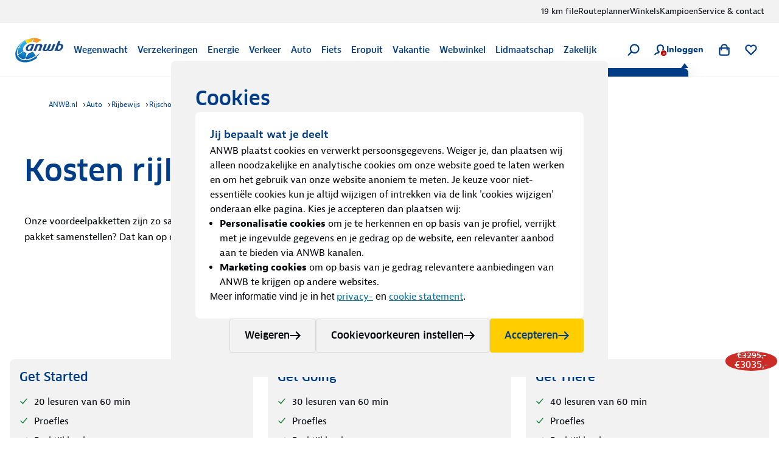

--- FILE ---
content_type: application/javascript; charset=UTF-8
request_url: https://www.anwb.nl/_next/static/chunks/192.51251f1cdc80ac79.js
body_size: 4930
content:
try{!function(){var t="undefined"!=typeof window?window:"undefined"!=typeof global?global:"undefined"!=typeof globalThis?globalThis:"undefined"!=typeof self?self:{},n=(new t.Error).stack;n&&(t._sentryDebugIds=t._sentryDebugIds||{},t._sentryDebugIds[n]="2e48f7ed-a64d-4a28-9480-e15677123def",t._sentryDebugIdIdentifier="sentry-dbid-2e48f7ed-a64d-4a28-9480-e15677123def")}()}catch(t){}"use strict";(self.webpackChunk_N_E=self.webpackChunk_N_E||[]).push([[192],{13073:function(t,n,e){var r=e(68913),i=e(50777),a=e(55173),o=e(31549),c=e(30642),l=e(76729),u=e(94455),s=e(68666),d=e(49653),f=e(55775),p=e(63564),v=e(45393),h=e(68006),b=e(59604);n.Z=function(t){var n=t.title,e=t.subTitle,_=t.icon,m=t.items,x=t.inverted,y=(0,a._)(t,["title","subTitle","icon","items","inverted"]);return(0,o.jsx)(h.Z,(0,i._)((0,r._)({icon:_,title:n,subTitle:e,inverted:x,variant:"product"},y),{children:(0,o.jsx)(l.ZP,{class:"PONCHO-bar__list--".concat(m.length),columns:3,justify:"center",equalHeight:!0,tagName:"div",children:m.map(function(t){var n,e=t.subtitle,a=t.title,h=t.text,_=t.USPs,m=t.button,g=t.moreInfo,k=t.sticker;return(0,o.jsx)(l.ZP.Item,{class:"PONCHO-bar__list__item",children:(0,o.jsxs)(f.s,(0,i._)((0,r._)({},y),{variant:x?"featured":"featured-inverted",hasOuterSpacing:!1,children:[k?(0,o.jsx)(f.s.Sticker,{children:k}):null,(0,o.jsx)(f.s.Header,{headerLevel:"h3",headerLevelSubtitle:"h4",subTitle:e,title:a}),(0,o.jsxs)(f.s.Content,{children:[(0,o.jsx)(v.Co,{as:"div",variant:"body-text",children:h}),_&&(0,o.jsx)(s.ZP,{variant:"mixed",children:_.map(function(t){return(0,o.jsx)(d.Z,{variant:"object"==typeof t?t.variant:"checked",children:(0,o.jsxs)(v.Co,{as:"div",variant:"body-text",children:["object"==typeof t?t.text:t,"object"==typeof t&&t.tooltip&&(0,o.jsx)(p.u,{children:t.tooltip})]})},"object"==typeof t?t.text:t)})})]}),(0,o.jsx)(f.s.Footer,{children:(0,o.jsxs)(b.$V,{className:"PONCHO-bar__list__item__cta",children:[m&&(0,o.jsx)(c.Z,{color:null!==(n=m.variant)&&void 0!==n?n:"primary",href:m.link,children:m.title}),g&&(0,o.jsx)(u.ZP,{href:g.link,children:g.title})]})})]}))},a)})})}))}},59604:function(t,n,e){e.d(n,{$V:function(){return a}});var r=e(7431),i=e(90931);r.ZP.header.withConfig({componentId:"sc-f9cf7ad5-0"})(["",""],function(t){var n=t.theme,e=t.$hasSticker;return(0,r.iv)(["margin-bottom:",";",""],(0,i.Q)(n.spacing["200"]),e&&(0,r.iv)(["margin-right:",";"],(0,i.Q)(n.spacing["600"])))});var a=r.ZP.div.withConfig({componentId:"sc-f9cf7ad5-1"})(["",""],function(t){var n=t.theme;return(0,r.iv)(["text-align:center;display:flex;flex-direction:column;align-items:center;gap:",";"],(0,i.Q)(n.spacing["200"]))})},60134:function(t,n,e){e.d(n,{y:function(){return l}});var r=e(68913),i=e(50777),a=e(55173),o=e(31549),c=e(63673),l=function(t){var n=t.children,e=t.href,l=t.target,u=t.rel,s=t.className,d=t.onClick,f=t.dataTest,p=(0,a._)(t,["children","href","target","rel","className","onClick","dataTest"]);return(0,o.jsx)(c.t5,{className:s,children:(0,o.jsx)(c.yE,(0,i._)((0,r._)((0,i._)((0,r._)({href:e,onClick:d},void 0===e?{role:"button",tabIndex:0,onKeyPress:function(t){return"Enter"===t.key&&d&&d(t)}}:{}),{"data-test":void 0===f?"link-image":f}),void 0!==e&&(0,r._)({},{target:null!=l?l:"_blank",rel:null!=u?u:"noopener"}),p),{children:n}))})}},63673:function(t,n,e){e.d(n,{t5:function(){return a},yE:function(){return c}});var r=e(7431),i=e(90931),a=r.ZP.span.withConfig({componentId:"sc-7e823d0d-0"})(["",""],function(t){var n=t.theme;return(0,r.iv)(["display:inline-block;img{border-radius:",";}"],(0,i.Q)(n.borderRadius.m))}),o=(0,r.iv)(["&::after{content:none !important;}"]),c=r.ZP.a.withConfig({componentId:"sc-7e823d0d-1"})(["",""],o)},9196:function(t,n,e){var r=e(61338),i=e(31549),a=e(83271),o=e(7114),c=e(6323),l=e(97880),u=e(43069),s=e(79603),d=e(93974),f=[o.j,c._,l.J,u.q];n.Z=function(t){var n=t.variant,e=t.lines,o=t.withSpeechBubble,c=t.class,l=t.className,u=t.children,p=t.dataTest,v=void 0===p?"sticker":p,h=(0,a.Z)("PONCHO-sticker",l,c,(0,r._)({},n?"PONCHO-sticker--".concat(n):"",n));return(0,i.jsx)(d.c5,{className:h,variant:n,withSpeechBubble:o,"data-test":"".concat(v,"-container"),children:(0,i.jsxs)(d.uR,{tagName:"div",className:"PONCHO-sticker__body","data-test":v,children:[e&&e.slice(0,3).filter(function(t){return!!t.text}).map(function(t,e){var r=f[t.size-1];return(0,i.jsx)(d.bw,{as:"rating"===n?s.x:r,"data-test":"".concat(v,"-").concat(e),className:"PONCHO-sticker__line PONCHO-sticker__line--size-".concat(t.size),$size:t.size,children:t.text},e.toString())}),u]})})}},60191:function(t,n,e){var r=e(68913),i=e(50777),a=e(55173),o=e(31549),c=e(6121),l=e(9196);n.Z=function(t){var n=t.lines,e=t.icon,u=t.dataTest,s=void 0===u?"sticker-informational":u,d=(0,a._)(t,["lines","icon","dataTest"]);return(0,o.jsx)(l.Z,(0,i._)((0,r._)({variant:"informational",dataTest:s,lines:n},d),{children:e&&(0,o.jsx)(c.ZP,{variant:e,type:"illustrative",size:"jumbo",dataTest:"".concat(s,"-icon")})}))}},24526:function(t,n,e){var r=e(68913),i=e(55173),a=e(31549),o=e(9196);n.Z=function(t){var n=t.lines,e=t.dataTest,c=(0,i._)(t,["lines","dataTest"]);return(0,a.jsx)(o.Z,(0,r._)({variant:"promotional",dataTest:void 0===e?"sticker-promotional":e,lines:n},c))}},6704:function(t,n,e){e.d(n,{T:function(){return o}});var r=e(31549),i=e(7431),a=i.ZP.span.withConfig({componentId:"sc-ad583be8-0"})(["",""],function(){return(0,i.iv)(["position:absolute;width:1px;height:1px;padding:0;margin:-1px;overflow:hidden;clip:rect(0,0,0,0);white-space:nowrap;border-width:0;"])}),o=function(t){var n=t.children;return(0,r.jsx)(a,{children:n})}},67391:function(t,n,e){e.r(n),e.d(n,{BarProduct:function(){return p},BrBarProduct:function(){return v}});var r=e(68913),i=e(50777),a=e(31549),o=e(61057),c=e(84429),l=e(7354),u=e(4896),s=e(6489),d=e(61134),f=e(87376);function p(t){var n=t.document,e=t.hidden,s=t.id,p=t.name,v=t.relevance,h=t.spacing,b=t.stickySubNavTitle,_=t.targetId,m=(0,l.R)("bar-product",(0,i._)((0,r._)({},v),{trackClicks:!0}));return(0,a.jsx)(c.x,(0,i._)((0,r._)({className:(0,o.Yx)({id:s,name:p}),"data-optimization":_||void 0,"data-position":"1","data-sticky-sub-nav":b||void 0,hidden:e,id:(0,d.l)(b),withOuterSpacing:(0,u.T)(h)},m),{children:(0,a.jsx)(f.Y1,{reference:n})}))}var v=(0,s.I)(p)},47789:function(t,n,e){e.d(n,{zx:function(){return j},Ez:function(){return C},hE:function(){return v},FB:function(){return O},W5:function(){return P},yW:function(){return N},Pp:function(){return p},mZ:function(){return Z},CI:function(){return f},_9:function(){return g},Ll:function(){return k},dE:function(){return h}});var r=e(68913),i=e(31549),a=e(74161),o=e(16573),c=e(26978),l=e(85583),u=e(41204),s=["primary","secondary","tertiary","decide"],d=["appleAppstore","googlePlay"],f="appstore playstore logo",p={appleAppstore:"https://merk.anwb.nl/transform/847babc9-d998-49e3-b58b-d1014b5c1f7f/Download_on_the_App_Store_Badge_US-UK_RGB_blk_092917",googlePlay:"https://merk.anwb.nl/transform/916f526a-979c-459d-951d-8995c5f77060/Google_Play_Store_badge_EN"},v={decide:c.D,primary:c.D,secondary:l.P,tertiary:u.o},h=function(t){return"Vooraan"===t?"before":"Achteraan"===t?"after":void 0};function b(t){var n=t.buttoniconposition,e=t.buttontype,r=t.linkpicker,c=v[e],l=h(n),u=(0,o.co)(r),s=u.href,d=u.text;return(0,a.L)((0,i.jsx)(c,{href:s,iconPosition:l,children:d}),r.visuallyHidden)}var _=e(71298),m=e(60134),x=e(6704);function y(t){var n=t.buttontype,e=t.linkpicker,r=p[n],a=(0,o.co)(e).href;return(0,i.jsxs)(m.y,{href:a,children:[(0,i.jsx)(_.ZP,{alt:f,src:r,style:{height:40,width:"auto"}}),e.visuallyHidden&&(0,i.jsx)(x.T,{children:e.visuallyHidden})]})}var g=function(t){return s.includes(t)},k=function(t){return d.includes(t)};function j(t){return g(t.buttontype)?(0,i.jsx)(b,(0,r._)({},t)):k(t.buttontype)?(0,i.jsx)(y,(0,r._)({},t)):null}var w=e(6115),Z=w.G0([w.i0("appleAppstore"),w.i0("googlePlay")]),P=w.G0([w.i0("decide"),w.i0("primary"),w.i0("secondary"),w.i0("tertiary")]),C=w.G0([P,Z]),N=w.G0([w.i0("Achteraan"),w.i0("Vooraan")]),T=w.Ry({buttoniconposition:w.G0([N,w.Z_()]).nullable(),contentType:w.i0("anwb:button"),displayName:w.Z_(),documentType:w.i0("anwb:button"),linkpicker:o.FB,name:w.Z_()}),O=T.extend({buttontype:C});T.extend({buttontype:Z}),T.extend({buttontype:P})},16573:function(t,n,e){e.d(n,{FB:function(){return _},pM:function(){return m},dJ:function(){return f},fI:function(){return a},aW:function(){return i},co:function(){return u}});var r=e(2920),i=function(t){var n=(0,r.v)(t);return function(t){return t.internallink?n(t.internallink):t.externallink?t.externallink:""}},a=function(t){var n=i(t);return function(t){return{href:n(t),label:t.text}}},o=e(96530),c=e(44194),l=e(52524);function u(t){var n=t.externallink,e=t.internallink,r=t.text,i=t.visuallyHidden,a=(0,l.M)(),u=(0,c.useMemo)(function(){if(!(0,o.Yk)(e))return"";var t,n=null===(t=a.getContent(e))||void 0===t?void 0:t.getUrl();return n?n.startsWith("/")?n:new URL(n).pathname:""},[e,a]);return{href:(0,c.useMemo)(function(){return u||n||""},[n,u]),text:r,visuallyHidden:i}}var s=e(55173),d=e(31549);function f(t){var n=t.children,e=u((0,s._)(t,["children"]));return(0,d.jsx)(d.Fragment,{children:n(e)})}var p=e(6115),v=e(61491),h=e(66632),b=p.Ry({contentType:p.i0("anwb:linkpicker"),displayName:p.Z_(),documentType:p.i0("anwb:linkpicker"),externallink:p.Z_(),icon:p.Z_().nullable(),internallink:v.Q.nullable(),name:p.Z_(),text:p.Z_(),visuallyHidden:p.Z_()}),_=b.extend({subtext:p.Z_().nullable()}),m=b.extend({subtext:h.F})},4896:function(t,n,e){e.d(n,{T:function(){return a}});var r=e(68913),i=e(50777),a=function(){var t=arguments.length>0&&void 0!==arguments[0]?arguments[0]:"default",n=arguments.length>1?arguments[1]:void 0;if("default"===t)return n;var e="object"==typeof n?n:n?{bottom:!0,left:!0,right:!0,top:!0}:{};return"none"===t?(0,i._)((0,r._)({},e),{bottom:!1}):(0,i._)((0,r._)({},e),{bottom:!0})}},61134:function(t,n,e){e.d(n,{l:function(){return r}});var r=function(t){return t.toLowerCase().replace(/\s+/g,"-").replace(/[^\w-]+/g,"").replace(/--+/g,"-").replace(/^-+/,"").replace(/-+$/,"")}}}]);

--- FILE ---
content_type: text/javascript
request_url: https://600.static.anwb.nl/index.js
body_size: 90739
content:
/*! For license information please see index.js.LICENSE.txt */
/*
ANWB CONVERSATIONAL
==================================================
Package:   chatbot
Version:   9.0.3
Date:      Mon Jan 05 2026 16:19:24 GMT+0100 (Central European Standard Time)
Env:       undefined
Git:       undefined
==================================================;
*/
!function(){var t,e,r={9:function(t,e,r){"use strict";var n=r(6034),i=function(t){return{size:t,has:function(){return!1},keys:function(){return{next:function(){return{done:!0}}}}}},o=function(t){return{size:t,has:function(){return!0},keys:function(){throw new Error("e")}}};t.exports=function(t,e){var r=n("Set");try{(new r)[t](i(0));try{return(new r)[t](i(-1)),!1}catch(n){if(!e)return!0;try{return(new r)[t](o(-1/0)),!1}catch(n){return e(new r([1,2])[t](o(1/0)))}}}catch(t){return!1}}},31:function(t,e,r){"use strict";var n=r(52439),i=r(92086),o=r(7463),a=r(90011),c=r(95428),u=r(85376),s=Array,f=o("".charAt),l=o("".charCodeAt),h=o([].join),p="".toWellFormed,g=p&&u(function(){return"1"!==i(p,1)});n({target:"String",proto:!0,forced:g},{toWellFormed:function(){var t=c(a(this));if(g)return i(p,t);for(var e=t.length,r=s(e),n=0;n<e;n++){var o=l(t,n);55296!=(63488&o)?r[n]=f(t,n):o>=56320||n+1>=e||56320!=(64512&l(t,n+1))?r[n]="�":(r[n]=f(t,n),r[++n]=f(t,n))}return h(r,"")}})},339:function(t,e,r){"use strict";r(11083),r(57034)},474:function(t,e,r){"use strict";var n=r(6034),i=r(26639),o=r(77524),a=r(61163),c=o("species");t.exports=function(t){var e=n(t);a&&e&&!e[c]&&i(e,c,{configurable:!0,get:function(){return this}})}},578:function(t,e,r){"use strict";var n=r(52439),i=r(61163),o=r(9040).f;n({target:"Object",stat:!0,forced:Object.defineProperty!==o,sham:!i},{defineProperty:o})},617:function(t,e,r){"use strict";var n=r(92086),i=r(68739),o=r(96875),a=r(49928),c=r(77524),u=r(16544).IteratorPrototype,s=c("dispose");a(u,s)||i(u,s,function(){var t=o(this,"return");t&&n(t,this)})},719:function(t,e,r){"use strict";var n=r(61952),i=TypeError;t.exports=function(t){var e=n(t,"number");if("number"==typeof e)throw new i("Can't convert number to bigint");return BigInt(e)}},919:function(t,e,r){"use strict";var n=r(7463),i=0,o=Math.random(),a=n(1.1.toString);t.exports=function(t){return"Symbol("+(void 0===t?"":t)+")_"+a(++i+o,36)}},977:function(t,e,r){"use strict";var n=r(52439),i=r(55267),o=r(61262),a=r(29803),c=r(73774),u=r(38198);i.Uint8Array&&n({target:"Uint8Array",proto:!0},{setFromHex:function(t){a(this),o(t),c(this.buffer);var e=u(t,this).read;return{read:e,written:e/2}}})},1143:function(t){"use strict";var e=TypeError;t.exports=function(t){var r=t&&t.alphabet;if(void 0===r||"base64"===r||"base64url"===r)return r||"base64";throw new e("Incorrect `alphabet` option")}},1157:function(t,e,r){"use strict";var n=r(59871),i=Math.floor,o=function(t,e){var r=t.length;if(r<8)for(var a,c,u=1;u<r;){for(c=u,a=t[u];c&&e(t[c-1],a)>0;)t[c]=t[--c];c!==u++&&(t[c]=a)}else for(var s=i(r/2),f=o(n(t,0,s),e),l=o(n(t,s),e),h=f.length,p=l.length,g=0,d=0;g<h||d<p;)t[g+d]=g<h&&d<p?e(f[g],l[d])<=0?f[g++]:l[d++]:g<h?f[g++]:l[d++];return t};t.exports=o},1371:function(t,e,r){"use strict";var n=r(7463),i=r(72662),o=r(96700),a=n(Function.toString);i(o.inspectSource)||(o.inspectSource=function(t){return a(t)}),t.exports=o.inspectSource},1540:function(t,e,r){"use strict";var n=r(55267),i=r(7463),o=r(30385),a=r(61262),c=r(49928),u=r(24857),s=r(1143),f=r(73774),l=u.c2i,h=u.c2iUrl,p=n.SyntaxError,g=n.TypeError,d=i("".charAt),v=function(t,e){for(var r=t.length;e<r;e++){var n=d(t,e);if(" "!==n&&"\t"!==n&&"\n"!==n&&"\f"!==n&&"\r"!==n)break}return e},b=function(t,e,r){var n=t.length;n<4&&(t+=2===n?"AA":"A");var i=(e[d(t,0)]<<18)+(e[d(t,1)]<<12)+(e[d(t,2)]<<6)+e[d(t,3)],o=[i>>16&255,i>>8&255,255&i];if(2===n){if(r&&0!==o[1])throw new p("Extra bits");return[o[0]]}if(3===n){if(r&&0!==o[2])throw new p("Extra bits");return[o[0],o[1]]}return o},y=function(t,e,r){for(var n=e.length,i=0;i<n;i++)t[r+i]=e[i];return r+n};t.exports=function(t,e,r,n){a(t),o(e);var i="base64"===s(e)?l:h,u=e?e.lastChunkHandling:void 0;if(void 0===u&&(u="loose"),"loose"!==u&&"strict"!==u&&"stop-before-partial"!==u)throw new g("Incorrect `lastChunkHandling` option");r&&f(r.buffer);var m=t.length,w=r||[],x=0,S=0,k="",T=0;if(n)for(;;){if((T=v(t,T))===m){if(k.length>0){if("stop-before-partial"===u)break;if("loose"!==u)throw new p("Missing padding");if(1===k.length)throw new p("Malformed padding: exactly one additional character");x=y(w,b(k,i,!1),x)}S=m;break}var E=d(t,T);if(++T,"="===E){if(k.length<2)throw new p("Padding is too early");if(T=v(t,T),2===k.length){if(T===m){if("stop-before-partial"===u)break;throw new p("Malformed padding: only one =")}"="===d(t,T)&&(++T,T=v(t,T))}if(T<m)throw new p("Unexpected character after padding");x=y(w,b(k,i,"strict"===u),x),S=m;break}if(!c(i,E))throw new p("Unexpected character");var A=n-x;if(1===A&&2===k.length||2===A&&3===k.length)break;if(4===(k+=E).length&&(x=y(w,b(k,i,!1),x),k="",S=T,x===n))break}return{bytes:w,read:S,written:x}}},1622:function(t,e,r){"use strict";var n=r(52439),i=r(2214);n({target:"Array",proto:!0,forced:[].forEach!==i},{forEach:i})},1644:function(t,e,r){"use strict";var n=r(9040).f,i=r(49928),o=r(77524)("toStringTag");t.exports=function(t,e,r){t&&!r&&(t=t.prototype),t&&!i(t,o)&&n(t,o,{configurable:!0,value:e})}},1842:function(t,e,r){"use strict";var n=r(52439),i=r(63097),o=Math.acosh,a=Math.log,c=Math.sqrt,u=Math.LN2;n({target:"Math",stat:!0,forced:!o||710!==Math.floor(o(Number.MAX_VALUE))||o(1/0)!==1/0},{acosh:function(t){var e=+t;return e<1?NaN:e>94906265.62425156?a(e)+u:i(e-1+c(e-1)*c(e+1))}})},1974:function(t,e,r){"use strict";var n=r(76597),i=r(6090).map,o=n.aTypedArray,a=n.getTypedArrayConstructor;(0,n.exportTypedArrayMethod)("map",function(t){return i(o(this),t,arguments.length>1?arguments[1]:void 0,function(t,e){return new(a(t))(e)})})},2214:function(t,e,r){"use strict";var n=r(6090).forEach,i=r(86995)("forEach");t.exports=i?[].forEach:function(t){return n(this,t,arguments.length>1?arguments[1]:void 0)}},2407:function(t,e,r){"use strict";var n=r(45440),i=r(6724),o=TypeError;t.exports=function(t){if(n(t))return t;throw new o(i(t)+" is not a constructor")}},2517:function(t,e,r){"use strict";var n=r(52439),i=r(7463),o=r(91395),a=r(67174),c=r(40763),u=r(52851),s=r(95428),f=r(85376),l=r(1157),h=r(86995),p=r(76292),g=r(74340),d=r(83242),v=r(31318),b=[],y=i(b.sort),m=i(b.push),w=f(function(){b.sort(void 0)}),x=f(function(){b.sort(null)}),S=h("sort"),k=!f(function(){if(d)return d<70;if(!(p&&p>3)){if(g)return!0;if(v)return v<603;var t,e,r,n,i="";for(t=65;t<76;t++){switch(e=String.fromCharCode(t),t){case 66:case 69:case 70:case 72:r=3;break;case 68:case 71:r=4;break;default:r=2}for(n=0;n<47;n++)b.push({k:e+n,v:r})}for(b.sort(function(t,e){return e.v-t.v}),n=0;n<b.length;n++)e=b[n].k.charAt(0),i.charAt(i.length-1)!==e&&(i+=e);return"DGBEFHACIJK"!==i}});n({target:"Array",proto:!0,forced:w||!x||!S||!k},{sort:function(t){void 0!==t&&o(t);var e=a(this);if(k)return void 0===t?y(e):y(e,t);var r,n,i=[],f=c(e);for(n=0;n<f;n++)n in e&&m(i,e[n]);for(l(i,function(t){return function(e,r){return void 0===r?-1:void 0===e?1:void 0!==t?+t(e,r)||0:s(e)>s(r)?1:-1}}(t)),r=c(i),n=0;n<r;)e[n]=i[n++];for(;n<f;)u(e,n++);return e}})},2569:function(t,e,r){"use strict";var n=r(72675),i=r(92086),o=r(67174),a=r(74038),c=r(74160),u=r(45440),s=r(40763),f=r(20659),l=r(81848),h=r(10892),p=Array;t.exports=function(t){var e=o(t),r=u(this),g=arguments.length,d=g>1?arguments[1]:void 0,v=void 0!==d;v&&(d=n(d,g>2?arguments[2]:void 0));var b,y,m,w,x,S,k=h(e),T=0;if(!k||this===p&&c(k))for(b=s(e),y=r?new this(b):p(b);b>T;T++)S=v?d(e[T],T):e[T],f(y,T,S);else for(y=r?new this:[],x=(w=l(e,k)).next;!(m=i(x,w)).done;T++)S=v?a(w,d,[m.value,T],!0):m.value,f(y,T,S);return y.length=T,y}},2616:function(t,e,r){"use strict";var n=r(52439),i=r(5819);n({target:"String",proto:!0,forced:r(21184)("bold")},{bold:function(){return i(this,"b","","")}})},2649:function(t,e,r){"use strict";var n=r(39176),i=TypeError;t.exports=function(t){if("DataView"===n(t))return t;throw new i("Argument is not a DataView")}},2657:function(t,e,r){"use strict";var n=r(52439),i=r(67174),o=r(23303);n({target:"Object",stat:!0,forced:r(85376)(function(){o(1)})},{keys:function(t){return o(i(t))}})},2945:function(t,e,r){"use strict";var n=r(76597),i=r(54484),o=r(56620),a=n.aTypedArray;(0,n.exportTypedArrayMethod)("lastIndexOf",function(t){var e=arguments.length;return i(o,a(this),e>1?[t,arguments[1]]:[t])})},3201:function(t,e,r){"use strict";r(47402);var n=r(92086),i=r(68739),o=r(79704),a=r(85376),c=r(77524),u=r(18846),s=c("species"),f=RegExp.prototype;t.exports=function(t,e,r,l){var h=c(t),p=!a(function(){var e={};return e[h]=function(){return 7},7!==""[t](e)}),g=p&&!a(function(){var e=!1,r=/a/;if("split"===t){var n={};n[s]=function(){return r},(r={constructor:n,flags:""})[h]=/./[h]}return r.exec=function(){return e=!0,null},r[h](""),!e});if(!p||!g||r){var d=/./[h],v=e(h,""[t],function(t,e,r,i,a){var c=e.exec;return c===o||c===f.exec?p&&!a?{done:!0,value:n(d,e,r,i)}:{done:!0,value:n(t,r,e,i)}:{done:!1}});i(String.prototype,t,v[0]),i(f,h,v[1])}l&&u(f[h],"sham",!0)}},3215:function(t,e,r){"use strict";var n=r(92086),i=r(93228),o=r(72662),a=r(22939),c=r(79704),u=TypeError;t.exports=function(t,e){var r=t.exec;if(o(r)){var s=n(r,t,e);return null!==s&&i(s),s}if("RegExp"===a(t))return n(c,t,e);throw new u("RegExp#exec called on incompatible receiver")}},3342:function(t,e,r){"use strict";var n=r(67174),i=r(14101),o=r(40763),a=r(52851),c=Math.min;t.exports=[].copyWithin||function(t,e){var r=n(this),u=o(r),s=i(t,u),f=i(e,u),l=arguments.length>2?arguments[2]:void 0,h=c((void 0===l?u:i(l,u))-f,u-s),p=1;for(f<s&&s<f+h&&(p=-1,f+=h-1,s+=h-1);h-- >0;)f in r?r[s]=r[f]:a(r,s),s+=p,f+=p;return r}},3361:function(t,e,r){"use strict";var n=r(85376),i=r(28849),o=r(22939),a=r(91275),c=Object.isExtensible,u=n(function(){c(1)});t.exports=u||a?function(t){return!!i(t)&&((!a||"ArrayBuffer"!==o(t))&&(!c||c(t)))}:c},3391:function(t,e,r){"use strict";r(96317)},3446:function(t,e,r){"use strict";r(52439)({target:"Number",stat:!0,nonConfigurable:!0,nonWritable:!0},{MIN_SAFE_INTEGER:-9007199254740991})},3572:function(t,e,r){"use strict";var n=r(56282).charAt;t.exports=function(t,e,r){return e+(r?n(t,e).length:1)}},3698:function(t,e,r){"use strict";var n=r(52439),i=Math.atanh,o=Math.log;n({target:"Math",stat:!0,forced:!(i&&1/i(-0)<0)},{atanh:function(t){var e=+t;return 0===e?e:o((1+e)/(1-e))/2}})},3983:function(t,e,r){"use strict";var n=r(92086),i=r(7463),o=r(3201),a=r(93228),c=r(28849),u=r(90011),s=r(19694),f=r(3572),l=r(34277),h=r(95428),p=r(96875),g=r(3215),d=r(82114),v=r(85376),b=d.UNSUPPORTED_Y,y=Math.min,m=i([].push),w=i("".slice),x=!v(function(){var t=/(?:)/,e=t.exec;t.exec=function(){return e.apply(this,arguments)};var r="ab".split(t);return 2!==r.length||"a"!==r[0]||"b"!==r[1]}),S="c"==="abbc".split(/(b)*/)[1]||4!=="test".split(/(?:)/,-1).length||2!=="ab".split(/(?:ab)*/).length||4!==".".split(/(.?)(.?)/).length||".".split(/()()/).length>1||"".split(/.?/).length;o("split",function(t,e,r){var i="0".split(void 0,0).length?function(t,r){return void 0===t&&0===r?[]:n(e,this,t,r)}:e;return[function(e,r){var o=u(this),a=c(e)?p(e,t):void 0;return a?n(a,e,o,r):n(i,h(o),e,r)},function(t,n){var o=a(this),c=h(t);if(!S){var u=r(i,o,c,n,i!==e);if(u.done)return u.value}var p=s(o,RegExp),d=o.unicode,v=(o.ignoreCase?"i":"")+(o.multiline?"m":"")+(o.unicode?"u":"")+(b?"g":"y"),x=new p(b?"^(?:"+o.source+")":o,v),k=void 0===n?4294967295:n>>>0;if(0===k)return[];if(0===c.length)return null===g(x,c)?[c]:[];for(var T=0,E=0,A=[];E<c.length;){x.lastIndex=b?0:E;var O,P=g(x,b?w(c,E):c);if(null===P||(O=y(l(x.lastIndex+(b?E:0)),c.length))===T)E=f(c,E,d);else{if(m(A,w(c,T,E)),A.length===k)return A;for(var I=1;I<=P.length-1;I++)if(m(A,P[I]),A.length===k)return A;E=T=O}}return m(A,w(c,T)),A}]},S||!x,b)},4041:function(t,e,r){"use strict";var n=r(52439),i=r(92086),o=r(93228),a=r(19464),c=r(83526),u=r(46517),s=r(8869),f=r(91782),l=r(23756),h=r(38572),p=!h&&l("take",RangeError),g=s(function(){var t=this.iterator;if(!this.remaining--)return this.done=!0,f(t,"normal",void 0);var e=o(i(this.next,t));return(this.done=!!e.done)?void 0:e.value});n({target:"Iterator",proto:!0,real:!0,forced:h||p},{take:function(t){var e;o(this);try{e=u(c(+t))}catch(t){f(this,"throw",t)}return p?i(p,this,e):new g(a(this),{remaining:e})}})},4487:function(t,e,r){"use strict";r(57381)},4731:function(t,e,r){"use strict";var n=r(7463),i=r(76597),o=n(r(3342)),a=i.aTypedArray;(0,i.exportTypedArrayMethod)("copyWithin",function(t,e){return o(a(this),t,e,arguments.length>2?arguments[2]:void 0)})},5064:function(t,e,r){"use strict";var n=r(72662),i=r(28849),o=r(44372);t.exports=function(t,e,r){var a,c;return o&&n(a=e.constructor)&&a!==r&&i(c=a.prototype)&&c!==r.prototype&&o(t,c),t}},5225:function(t,e,r){"use strict";var n=r(52439),i=r(81735);n({target:"Math",stat:!0,forced:i!==Math.expm1},{expm1:i})},5276:function(t,e,r){"use strict";var n=r(52439),i=r(7463),o=r(91395),a=r(74274),c=r(51281),u=r(69759),s=r(40368),f=Array,l=i(u("Array","sort"));n({target:"Array",proto:!0},{toSorted:function(t){void 0!==t&&o(t);var e=a(this),r=c(f,e);return l(r,t)}}),s("toSorted")},5316:function(t,e,r){"use strict";var n=r(55267),i=r(92086),o=r(76597),a=r(40763),c=r(37354),u=r(67174),s=r(85376),f=n.RangeError,l=n.Int8Array,h=l&&l.prototype,p=h&&h.set,g=o.aTypedArray,d=o.exportTypedArrayMethod,v=!s(function(){var t=new Uint8ClampedArray(2);return i(p,t,{length:1,0:3},1),3!==t[1]}),b=v&&o.NATIVE_ARRAY_BUFFER_VIEWS&&s(function(){var t=new l(2);return t.set(1),t.set("2",1),0!==t[0]||2!==t[1]});d("set",function(t){g(this);var e=c(arguments.length>1?arguments[1]:void 0,1),r=u(t);if(v)return i(p,this,r,e);var n=this.length,o=a(r),s=0;if(o+e>n)throw new f("Wrong length");for(;s<o;)this[e+s]=r[s++]},!v||b)},5658:function(t,e,r){"use strict";var n=r(6034),i=r(49928),o=r(18846),a=r(60508),c=r(44372),u=r(44903),s=r(75673),f=r(5064),l=r(26212),h=r(78943),p=r(46808),g=r(61163),d=r(38572);t.exports=function(t,e,r,v){var b="stackTraceLimit",y=v?2:1,m=t.split("."),w=m[m.length-1],x=n.apply(null,m);if(x){var S=x.prototype;if(!d&&i(S,"cause")&&delete S.cause,!r)return x;var k=n("Error"),T=e(function(t,e){var r=l(v?e:t,void 0),n=v?new x(t):new x;return void 0!==r&&o(n,"message",r),p(n,T,n.stack,2),this&&a(S,this)&&f(n,this,T),arguments.length>y&&h(n,arguments[y]),n});if(T.prototype=S,"Error"!==w?c?c(T,k):u(T,k,{name:!0}):g&&b in x&&(s(T,x,b),s(T,x,"prepareStackTrace")),u(T,x),!d)try{S.name!==w&&o(S,"name",w),S.constructor=T}catch(t){}return T}}},5819:function(t,e,r){"use strict";var n=r(7463),i=r(90011),o=r(95428),a=/"/g,c=n("".replace);t.exports=function(t,e,r,n){var u=o(i(t)),s="<"+e;return""!==r&&(s+=" "+r+'="'+c(o(n),a,"&quot;")+'"'),s+">"+u+"</"+e+">"}},5829:function(t,e,r){"use strict";var n=r(76597).exportTypedArrayMethod,i=r(85376),o=r(55267),a=r(7463),c=o.Uint8Array,u=c&&c.prototype||{},s=[].toString,f=a([].join);i(function(){s.call({})})&&(s=function(){return f(this)});var l=u.toString!==s;n("toString",s,l)},6034:function(t,e,r){"use strict";var n=r(55267),i=r(72662);t.exports=function(t,e){return arguments.length<2?(r=n[t],i(r)?r:void 0):n[t]&&n[t][e];var r}},6090:function(t,e,r){"use strict";var n=r(72675),i=r(7463),o=r(89846),a=r(67174),c=r(40763),u=r(37164),s=i([].push),f=function(t){var e=1===t,r=2===t,i=3===t,f=4===t,l=6===t,h=7===t,p=5===t||l;return function(g,d,v,b){for(var y,m,w=a(g),x=o(w),S=c(x),k=n(d,v),T=0,E=b||u,A=e?E(g,S):r||h?E(g,0):void 0;S>T;T++)if((p||T in x)&&(m=k(y=x[T],T,w),t))if(e)A[T]=m;else if(m)switch(t){case 3:return!0;case 5:return y;case 6:return T;case 2:s(A,y)}else switch(t){case 4:return!1;case 7:s(A,y)}return l?-1:i||f?f:A}};t.exports={forEach:f(0),map:f(1),filter:f(2),some:f(3),every:f(4),find:f(5),findIndex:f(6),filterReject:f(7)}},6598:function(t,e,r){"use strict";var n=r(52439),i=r(92086),o=r(67174),a=r(60508),c=r(16544).IteratorPrototype,u=r(8869),s=r(46403),f=r(38572)||function(){try{Iterator.from({return:null}).return()}catch(t){return!0}}(),l=u(function(){return i(this.next,this.iterator)},!0);n({target:"Iterator",stat:!0,forced:f},{from:function(t){var e=s("string"==typeof t?o(t):t,!0);return a(c,e.iterator)?e.iterator:new l(e)}})},6724:function(t){"use strict";var e=String;t.exports=function(t){try{return e(t)}catch(t){return"Object"}}},6761:function(t,e,r){"use strict";var n=r(52439),i=r(55267),o=r(54484),a=r(5658),c="WebAssembly",u=i[c],s=7!==new Error("e",{cause:7}).cause,f=function(t,e){var r={};r[t]=a(t,e,s),n({global:!0,constructor:!0,arity:1,forced:s},r)},l=function(t,e){if(u&&u[t]){var r={};r[t]=a(c+"."+t,e,s),n({target:c,stat:!0,constructor:!0,arity:1,forced:s},r)}};f("Error",function(t){return function(e){return o(t,this,arguments)}}),f("EvalError",function(t){return function(e){return o(t,this,arguments)}}),f("RangeError",function(t){return function(e){return o(t,this,arguments)}}),f("ReferenceError",function(t){return function(e){return o(t,this,arguments)}}),f("SyntaxError",function(t){return function(e){return o(t,this,arguments)}}),f("TypeError",function(t){return function(e){return o(t,this,arguments)}}),f("URIError",function(t){return function(e){return o(t,this,arguments)}}),l("CompileError",function(t){return function(e){return o(t,this,arguments)}}),l("LinkError",function(t){return function(e){return o(t,this,arguments)}}),l("RuntimeError",function(t){return function(e){return o(t,this,arguments)}})},7025:function(t,e,r){"use strict";var n=r(52439),i=r(55267),o=r(1644);n({global:!0},{Reflect:{}}),o(i.Reflect,"Reflect",!0)},7028:function(t,e,r){"use strict";r(52439)({target:"Object",stat:!0},{hasOwn:r(49928)})},7150:function(t,e,r){"use strict";var n=r(52439),i=r(6034),o=r(93228);n({target:"Reflect",stat:!0,sham:!r(31717)},{preventExtensions:function(t){o(t);try{var e=i("Object","preventExtensions");return e&&e(t),!0}catch(t){return!1}}})},7231:function(t,e,r){"use strict";var n=r(58638);t.exports=/web0s(?!.*chrome)/i.test(n)},7366:function(t){"use strict";t.exports={}},7463:function(t,e,r){"use strict";var n=r(37789),i=Function.prototype,o=i.call,a=n&&i.bind.bind(o,o);t.exports=n?a:function(t){return function(){return o.apply(t,arguments)}}},7809:function(t,e,r){"use strict";var n=r(38690),i=r(76815);n("toPrimitive"),i()},7929:function(t,e,r){"use strict";var n=r(92086),i=r(6034),o=r(96875);t.exports=function(t,e,r,a){try{var c=o(t,"return");if(c)return i("Promise").resolve(n(c,t)).then(function(){e(r)},function(t){a(t)})}catch(t){return a(t)}e(r)}},8109:function(t,e,r){"use strict";var n=r(52439),i=r(94423),o=r(8994);n({target:"Set",proto:!0,real:!0,forced:!r(9)("symmetricDifference")||!o("symmetricDifference")},{symmetricDifference:i})},8157:function(t,e,r){"use strict";var n=r(52439),i=r(89101),o=Math.abs,a=Math.pow;n({target:"Math",stat:!0},{cbrt:function(t){var e=+t;return i(e)*a(o(e),1/3)}})},8248:function(t,e,r){"use strict";r(73990),r(12461),r(99659),r(64189),r(11516)},8249:function(t,e,r){"use strict";var n=r(61163),i=r(85376);t.exports=n&&i(function(){return 42!==Object.defineProperty(function(){},"prototype",{value:42,writable:!1}).prototype})},8370:function(t,e,r){"use strict";var n=r(52439),i=r(31717),o=r(85376),a=r(28849),c=r(56232).onFreeze,u=Object.freeze;n({target:"Object",stat:!0,forced:o(function(){u(1)}),sham:!i},{freeze:function(t){return u&&a(t)?u(c(t)):t}})},8780:function(t,e,r){"use strict";var n=r(55267),i=r(58638),o=r(22939),a=function(t){return i.slice(0,t.length)===t};t.exports=a("Bun/")?"BUN":a("Cloudflare-Workers")?"CLOUDFLARE":a("Deno/")?"DENO":a("Node.js/")?"NODE":n.Bun&&"string"==typeof Bun.version?"BUN":n.Deno&&"object"==typeof Deno.version?"DENO":"process"===o(n.process)?"NODE":n.window&&n.document?"BROWSER":"REST"},8854:function(t,e,r){"use strict";var n=r(52439),i=r(16336).end;n({target:"String",proto:!0,forced:r(13336)},{padEnd:function(t){return i(this,t,arguments.length>1?arguments[1]:void 0)}})},8869:function(t,e,r){"use strict";var n=r(92086),i=r(34759),o=r(18846),a=r(53286),c=r(77524),u=r(39192),s=r(96875),f=r(16544).IteratorPrototype,l=r(88170),h=r(91782),p=r(98152),g=c("toStringTag"),d="IteratorHelper",v="WrapForValidIterator",b="normal",y="throw",m=u.set,w=function(t){var e=u.getterFor(t?v:d);return a(i(f),{next:function(){var r=e(this);if(t)return r.nextHandler();if(r.done)return l(void 0,!0);try{var n=r.nextHandler();return r.returnHandlerResult?n:l(n,r.done)}catch(t){throw r.done=!0,t}},return:function(){var r=e(this),i=r.iterator;if(r.done=!0,t){var o=s(i,"return");return o?n(o,i):l(void 0,!0)}if(r.inner)try{h(r.inner.iterator,b)}catch(t){return h(i,y,t)}if(r.openIters)try{p(r.openIters,b)}catch(t){return h(i,y,t)}return i&&h(i,b),l(void 0,!0)}})},x=w(!0),S=w(!1);o(S,g,"Iterator Helper"),t.exports=function(t,e,r){var n=function(n,i){i?(i.iterator=n.iterator,i.next=n.next):i=n,i.type=e?v:d,i.returnHandlerResult=!!r,i.nextHandler=t,i.counter=0,i.done=!1,m(this,i)};return n.prototype=e?x:S,n}},8994:function(t){"use strict";t.exports=function(t){try{var e=new Set,r={size:0,has:function(){return!0},keys:function(){return Object.defineProperty({},"next",{get:function(){return e.clear(),e.add(4),function(){return{done:!0}}}})}},n=e[t](r);return 1===n.size&&4===n.values().next().value}catch(t){return!1}}},9035:function(t,e,r){"use strict";var n=r(72301).has;t.exports=function(t){return n(t),t}},9040:function(t,e,r){"use strict";var n=r(61163),i=r(23332),o=r(8249),a=r(93228),c=r(9914),u=TypeError,s=Object.defineProperty,f=Object.getOwnPropertyDescriptor,l="enumerable",h="configurable",p="writable";e.f=n?o?function(t,e,r){if(a(t),e=c(e),a(r),"function"==typeof t&&"prototype"===e&&"value"in r&&p in r&&!r[p]){var n=f(t,e);n&&n[p]&&(t[e]=r.value,r={configurable:h in r?r[h]:n[h],enumerable:l in r?r[l]:n[l],writable:!1})}return s(t,e,r)}:s:function(t,e,r){if(a(t),e=c(e),a(r),i)try{return s(t,e,r)}catch(t){}if("get"in r||"set"in r)throw new u("Accessors not supported");return"value"in r&&(t[e]=r.value),t}},9215:function(t,e,r){"use strict";var n=r(52439),i=r(37009);n({target:"Date",proto:!0,forced:Date.prototype.toISOString!==i},{toISOString:i})},9373:function(t,e,r){"use strict";var n=r(52439),i=r(5819);n({target:"String",proto:!0,forced:r(21184)("sub")},{sub:function(){return i(this,"sub","","")}})},9527:function(t,e,r){"use strict";var n=r(55267),i=r(7463),o=r(78227),a=r(41621),c=r(73774),u=r(37215),s=r(40540),f=r(57753),l=n.structuredClone,h=n.ArrayBuffer,p=n.DataView,g=Math.min,d=h.prototype,v=p.prototype,b=i(d.slice),y=o(d,"resizable","get"),m=o(d,"maxByteLength","get"),w=i(v.getInt8),x=i(v.setInt8);t.exports=(f||s)&&function(t,e,r){var n,i=u(t),o=void 0===e?i:a(e),d=!y||!y(t);if(c(t),f&&(t=l(t,{transfer:[t]}),i===o&&(r||d)))return t;if(i>=o&&(!r||d))n=b(t,0,o);else{var v=r&&!d&&m?{maxByteLength:m(t)}:void 0;n=new h(o,v);for(var S=new p(t),k=new p(n),T=g(o,i),E=0;E<T;E++)x(k,E,w(S,E))}return f||s(t),n}},9914:function(t,e,r){"use strict";var n=r(61952),i=r(27294);t.exports=function(t){var e=n(t,"string");return i(e)?e:e+""}},9958:function(t,e,r){"use strict";var n=r(52439),i=r(55267),o=r(21065)(i.setInterval,!0);n({global:!0,bind:!0,forced:i.setInterval!==o},{setInterval:o})},9991:function(t,e,r){"use strict";var n=r(52439),i=r(41921);n({target:"Number",stat:!0,forced:Number.parseFloat!==i},{parseFloat:i})},10102:function(t,e,r){"use strict";var n=r(52439),i=r(7463),o=r(46694),a=r(90011),c=r(95428),u=r(41019),s=i("".indexOf);n({target:"String",proto:!0,forced:!u("includes")},{includes:function(t){return!!~s(c(a(this)),c(o(t)),arguments.length>1?arguments[1]:void 0)}})},10165:function(t,e,r){"use strict";var n=r(52439),i=r(73646);n({global:!0,forced:parseInt!==i},{parseInt:i})},10420:function(t,e,r){"use strict";var n=r(67174),i=r(14101),o=r(40763);t.exports=function(t){for(var e=n(this),r=o(e),a=arguments.length,c=i(a>1?arguments[1]:void 0,r),u=a>2?arguments[2]:void 0,s=void 0===u?r:i(u,r);s>c;)e[c++]=t;return e}},10892:function(t,e,r){"use strict";var n=r(39176),i=r(96875),o=r(50844),a=r(96754),c=r(77524)("iterator");t.exports=function(t){if(!o(t))return i(t,c)||i(t,"@@iterator")||a[n(t)]}},11083:function(t,e,r){"use strict";var n=r(52439),i=r(55267),o=r(18532).clear;n({global:!0,bind:!0,enumerable:!0,forced:i.clearImmediate!==o},{clearImmediate:o})},11193:function(t,e,r){"use strict";r(39221);var n,i=r(52439),o=r(61163),a=r(98931),c=r(55267),u=r(72675),s=r(7463),f=r(68739),l=r(26639),h=r(90256),p=r(49928),g=r(79814),d=r(2569),v=r(59871),b=r(56282).codeAt,y=r(63704),m=r(95428),w=r(1644),x=r(27911),S=r(96317),k=r(39192),T=k.set,E=k.getterFor("URL"),A=S.URLSearchParams,O=S.getState,P=c.URL,I=c.TypeError,R=c.parseInt,M=Math.floor,C=Math.pow,D=s("".charAt),F=s(/./.exec),B=s([].join),j=s(1.1.toString),N=s([].pop),z=s([].push),L=s("".replace),U=s([].shift),H=s("".split),_=s("".slice),W=s("".toLowerCase),V=s([].unshift),G="Invalid scheme",$="Invalid host",q="Invalid port",Y=/[a-z]/i,J=/[\d+-.a-z]/i,X=/\d/,K=/^0x/i,Q=/^[0-7]+$/,Z=/^\d+$/,tt=/^[\da-f]+$/i,et=/[\0\t\n\r #%/:<>?@[\\\]^|]/,rt=/[\0\t\n\r #/:<>?@[\\\]^|]/,nt=/^[\u0000-\u0020]+/,it=/(^|[^\u0000-\u0020])[\u0000-\u0020]+$/,ot=/[\t\n\r]/g,at=function(t){var e,r,n,i;if("number"==typeof t){for(e=[],r=0;r<4;r++)V(e,t%256),t=M(t/256);return B(e,".")}if("object"==typeof t){for(e="",n=function(t){for(var e=null,r=1,n=null,i=0,o=0;o<8;o++)0!==t[o]?(i>r&&(e=n,r=i),n=null,i=0):(null===n&&(n=o),++i);return i>r?n:e}(t),r=0;r<8;r++)i&&0===t[r]||(i&&(i=!1),n===r?(e+=r?":":"::",i=!0):(e+=j(t[r],16),r<7&&(e+=":")));return"["+e+"]"}return t},ct={},ut=g({},ct,{" ":1,'"':1,"<":1,">":1,"`":1}),st=g({},ut,{"#":1,"?":1,"{":1,"}":1}),ft=g({},st,{"/":1,":":1,";":1,"=":1,"@":1,"[":1,"\\":1,"]":1,"^":1,"|":1}),lt=function(t,e){var r=b(t,0);return r>32&&r<127&&!p(e,t)?t:encodeURIComponent(t)},ht={ftp:21,file:null,http:80,https:443,ws:80,wss:443},pt=function(t,e){var r;return 2===t.length&&F(Y,D(t,0))&&(":"===(r=D(t,1))||!e&&"|"===r)},gt=function(t){var e;return t.length>1&&pt(_(t,0,2))&&(2===t.length||"/"===(e=D(t,2))||"\\"===e||"?"===e||"#"===e)},dt=function(t){return"."===t||"%2e"===W(t)},vt=function(t){return".."===(t=W(t))||"%2e."===t||".%2e"===t||"%2e%2e"===t},bt={},yt={},mt={},wt={},xt={},St={},kt={},Tt={},Et={},At={},Ot={},Pt={},It={},Rt={},Mt={},Ct={},Dt={},Ft={},Bt={},jt={},Nt={},zt=function(t,e,r){var n,i,o,a=m(t);if(e){if(i=this.parse(a))throw new I(i);this.searchParams=null}else{if(void 0!==r&&(n=new zt(r,!0)),i=this.parse(a,null,n))throw new I(i);(o=O(new A)).bindURL(this),this.searchParams=o}};zt.prototype={type:"URL",parse:function(t,e,r){var i,o,a,c,u=this,s=e||bt,f=0,l="",h=!1,g=!1,b=!1;for(t=m(t),e||(u.scheme="",u.username="",u.password="",u.host=null,u.port=null,u.path=[],u.query=null,u.fragment=null,u.cannotBeABaseURL=!1,t=L(t,nt,""),t=L(t,it,"$1")),t=L(t,ot,""),i=d(t);f<=i.length;){switch(o=i[f],s){case bt:if(!o||!F(Y,o)){if(e)return G;s=mt;continue}l+=W(o),s=yt;break;case yt:if(o&&(F(J,o)||"+"===o||"-"===o||"."===o))l+=W(o);else{if(":"!==o){if(e)return G;l="",s=mt,f=0;continue}if(e&&(u.isSpecial()!==p(ht,l)||"file"===l&&(u.includesCredentials()||null!==u.port)||"file"===u.scheme&&!u.host))return;if(u.scheme=l,e)return void(u.isSpecial()&&ht[u.scheme]===u.port&&(u.port=null));l="","file"===u.scheme?s=Rt:u.isSpecial()&&r&&r.scheme===u.scheme?s=wt:u.isSpecial()?s=Tt:"/"===i[f+1]?(s=xt,f++):(u.cannotBeABaseURL=!0,z(u.path,""),s=Bt)}break;case mt:if(!r||r.cannotBeABaseURL&&"#"!==o)return G;if(r.cannotBeABaseURL&&"#"===o){u.scheme=r.scheme,u.path=v(r.path),u.query=r.query,u.fragment="",u.cannotBeABaseURL=!0,s=Nt;break}s="file"===r.scheme?Rt:St;continue;case wt:if("/"!==o||"/"!==i[f+1]){s=St;continue}s=Et,f++;break;case xt:if("/"===o){s=At;break}s=Ft;continue;case St:if(u.scheme=r.scheme,o===n)u.username=r.username,u.password=r.password,u.host=r.host,u.port=r.port,u.path=v(r.path),u.query=r.query;else if("/"===o||"\\"===o&&u.isSpecial())s=kt;else if("?"===o)u.username=r.username,u.password=r.password,u.host=r.host,u.port=r.port,u.path=v(r.path),u.query="",s=jt;else{if("#"!==o){u.username=r.username,u.password=r.password,u.host=r.host,u.port=r.port,u.path=v(r.path),u.path.length--,s=Ft;continue}u.username=r.username,u.password=r.password,u.host=r.host,u.port=r.port,u.path=v(r.path),u.query=r.query,u.fragment="",s=Nt}break;case kt:if(!u.isSpecial()||"/"!==o&&"\\"!==o){if("/"!==o){u.username=r.username,u.password=r.password,u.host=r.host,u.port=r.port,s=Ft;continue}s=At}else s=Et;break;case Tt:if(s=Et,"/"!==o||"/"!==D(l,f+1))continue;f++;break;case Et:if("/"!==o&&"\\"!==o){s=At;continue}break;case At:if("@"===o){h&&(l="%40"+l),h=!0,a=d(l);for(var y=0;y<a.length;y++){var w=a[y];if(":"!==w||b){var x=lt(w,ft);b?u.password+=x:u.username+=x}else b=!0}l=""}else if(o===n||"/"===o||"?"===o||"#"===o||"\\"===o&&u.isSpecial()){if(h&&""===l)return"Invalid authority";f-=d(l).length+1,l="",s=Ot}else l+=o;break;case Ot:case Pt:if(e&&"file"===u.scheme){s=Ct;continue}if(":"!==o||g){if(o===n||"/"===o||"?"===o||"#"===o||"\\"===o&&u.isSpecial()){if(u.isSpecial()&&""===l)return $;if(e&&""===l&&(u.includesCredentials()||null!==u.port))return;if(c=u.parseHost(l))return c;if(l="",s=Dt,e)return;continue}"["===o?g=!0:"]"===o&&(g=!1),l+=o}else{if(""===l)return $;if(c=u.parseHost(l))return c;if(l="",s=It,e===Pt)return}break;case It:if(!F(X,o)){if(o===n||"/"===o||"?"===o||"#"===o||"\\"===o&&u.isSpecial()||e){if(""!==l){var S=R(l,10);if(S>65535)return q;u.port=u.isSpecial()&&S===ht[u.scheme]?null:S,l=""}if(e)return;s=Dt;continue}return q}l+=o;break;case Rt:if(u.scheme="file","/"===o||"\\"===o)s=Mt;else{if(!r||"file"!==r.scheme){s=Ft;continue}switch(o){case n:u.host=r.host,u.path=v(r.path),u.query=r.query;break;case"?":u.host=r.host,u.path=v(r.path),u.query="",s=jt;break;case"#":u.host=r.host,u.path=v(r.path),u.query=r.query,u.fragment="",s=Nt;break;default:gt(B(v(i,f),""))||(u.host=r.host,u.path=v(r.path),u.shortenPath()),s=Ft;continue}}break;case Mt:if("/"===o||"\\"===o){s=Ct;break}r&&"file"===r.scheme&&!gt(B(v(i,f),""))&&(pt(r.path[0],!0)?z(u.path,r.path[0]):u.host=r.host),s=Ft;continue;case Ct:if(o===n||"/"===o||"\\"===o||"?"===o||"#"===o){if(!e&&pt(l))s=Ft;else if(""===l){if(u.host="",e)return;s=Dt}else{if(c=u.parseHost(l))return c;if("localhost"===u.host&&(u.host=""),e)return;l="",s=Dt}continue}l+=o;break;case Dt:if(u.isSpecial()){if(s=Ft,"/"!==o&&"\\"!==o)continue}else if(e||"?"!==o)if(e||"#"!==o){if(o!==n&&(s=Ft,"/"!==o))continue}else u.fragment="",s=Nt;else u.query="",s=jt;break;case Ft:if(o===n||"/"===o||"\\"===o&&u.isSpecial()||!e&&("?"===o||"#"===o)){if(vt(l)?(u.shortenPath(),"/"===o||"\\"===o&&u.isSpecial()||z(u.path,"")):dt(l)?"/"===o||"\\"===o&&u.isSpecial()||z(u.path,""):("file"===u.scheme&&!u.path.length&&pt(l)&&(u.host&&(u.host=""),l=D(l,0)+":"),z(u.path,l)),l="","file"===u.scheme&&(o===n||"?"===o||"#"===o))for(;u.path.length>1&&""===u.path[0];)U(u.path);"?"===o?(u.query="",s=jt):"#"===o&&(u.fragment="",s=Nt)}else l+=lt(o,st);break;case Bt:"?"===o?(u.query="",s=jt):"#"===o?(u.fragment="",s=Nt):o!==n&&(u.path[0]+=lt(o,ct));break;case jt:e||"#"!==o?o!==n&&("'"===o&&u.isSpecial()?u.query+="%27":u.query+="#"===o?"%23":lt(o,ct)):(u.fragment="",s=Nt);break;case Nt:o!==n&&(u.fragment+=lt(o,ut))}f++}},parseHost:function(t){var e,r,n;if("["===D(t,0)){if("]"!==D(t,t.length-1))return $;if(e=function(t){var e,r,n,i,o,a,c,u=[0,0,0,0,0,0,0,0],s=0,f=null,l=0,h=function(){return D(t,l)};if(":"===h()){if(":"!==D(t,1))return;l+=2,f=++s}for(;h();){if(8===s)return;if(":"!==h()){for(e=r=0;r<4&&F(tt,h());)e=16*e+R(h(),16),l++,r++;if("."===h()){if(0===r)return;if(l-=r,s>6)return;for(n=0;h();){if(i=null,n>0){if(!("."===h()&&n<4))return;l++}if(!F(X,h()))return;for(;F(X,h());){if(o=R(h(),10),null===i)i=o;else{if(0===i)return;i=10*i+o}if(i>255)return;l++}u[s]=256*u[s]+i,2!==++n&&4!==n||s++}if(4!==n)return;break}if(":"===h()){if(l++,!h())return}else if(h())return;u[s++]=e}else{if(null!==f)return;l++,f=++s}}if(null!==f)for(a=s-f,s=7;0!==s&&a>0;)c=u[s],u[s--]=u[f+a-1],u[f+--a]=c;else if(8!==s)return;return u}(_(t,1,-1)),!e)return $;this.host=e}else if(this.isSpecial()){if(t=y(t),F(et,t))return $;if(e=function(t){var e,r,n,i,o,a,c,u=H(t,".");if(u.length&&""===u[u.length-1]&&u.length--,(e=u.length)>4)return t;for(r=[],n=0;n<e;n++){if(""===(i=u[n]))return t;if(o=10,i.length>1&&"0"===D(i,0)&&(o=F(K,i)?16:8,i=_(i,8===o?1:2)),""===i)a=0;else{if(!F(10===o?Z:8===o?Q:tt,i))return t;a=R(i,o)}z(r,a)}for(n=0;n<e;n++)if(a=r[n],n===e-1){if(a>=C(256,5-e))return null}else if(a>255)return null;for(c=N(r),n=0;n<r.length;n++)c+=r[n]*C(256,3-n);return c}(t),null===e)return $;this.host=e}else{if(F(rt,t))return $;for(e="",r=d(t),n=0;n<r.length;n++)e+=lt(r[n],ct);this.host=e}},cannotHaveUsernamePasswordPort:function(){return!this.host||this.cannotBeABaseURL||"file"===this.scheme},includesCredentials:function(){return""!==this.username||""!==this.password},isSpecial:function(){return p(ht,this.scheme)},shortenPath:function(){var t=this.path,e=t.length;!e||"file"===this.scheme&&1===e&&pt(t[0],!0)||t.length--},serialize:function(){var t=this,e=t.scheme,r=t.username,n=t.password,i=t.host,o=t.port,a=t.path,c=t.query,u=t.fragment,s=e+":";return null!==i?(s+="//",t.includesCredentials()&&(s+=r+(n?":"+n:"")+"@"),s+=at(i),null!==o&&(s+=":"+o)):"file"===e&&(s+="//"),s+=t.cannotBeABaseURL?a[0]:a.length?"/"+B(a,"/"):"",null!==c&&(s+="?"+c),null!==u&&(s+="#"+u),s},setHref:function(t){var e=this.parse(t);if(e)throw new I(e);this.searchParams.update()},getOrigin:function(){var t=this.scheme,e=this.port;if("blob"===t)try{return new Lt(t.path[0]).origin}catch(t){return"null"}return"file"!==t&&this.isSpecial()?t+"://"+at(this.host)+(null!==e?":"+e:""):"null"},getProtocol:function(){return this.scheme+":"},setProtocol:function(t){this.parse(m(t)+":",bt)},getUsername:function(){return this.username},setUsername:function(t){var e=d(m(t));if(!this.cannotHaveUsernamePasswordPort()){this.username="";for(var r=0;r<e.length;r++)this.username+=lt(e[r],ft)}},getPassword:function(){return this.password},setPassword:function(t){var e=d(m(t));if(!this.cannotHaveUsernamePasswordPort()){this.password="";for(var r=0;r<e.length;r++)this.password+=lt(e[r],ft)}},getHost:function(){var t=this.host,e=this.port;return null===t?"":null===e?at(t):at(t)+":"+e},setHost:function(t){this.cannotBeABaseURL||this.parse(t,Ot)},getHostname:function(){var t=this.host;return null===t?"":at(t)},setHostname:function(t){this.cannotBeABaseURL||this.parse(t,Pt)},getPort:function(){var t=this.port;return null===t?"":m(t)},setPort:function(t){this.cannotHaveUsernamePasswordPort()||(""===(t=m(t))?this.port=null:this.parse(t,It))},getPathname:function(){var t=this.path;return this.cannotBeABaseURL?t[0]:t.length?"/"+B(t,"/"):""},setPathname:function(t){this.cannotBeABaseURL||(this.path=[],this.parse(t,Dt))},getSearch:function(){var t=this.query;return t?"?"+t:""},setSearch:function(t){""===(t=m(t))?this.query=null:("?"===D(t,0)&&(t=_(t,1)),this.query="",this.parse(t,jt)),this.searchParams.update()},getSearchParams:function(){return this.searchParams.facade},getHash:function(){var t=this.fragment;return t?"#"+t:""},setHash:function(t){""!==(t=m(t))?("#"===D(t,0)&&(t=_(t,1)),this.fragment="",this.parse(t,Nt)):this.fragment=null},update:function(){this.query=this.searchParams.serialize()||null}};var Lt=function(t){var e=h(this,Ut),r=x(arguments.length,1)>1?arguments[1]:void 0,n=T(e,new zt(t,!1,r));o||(e.href=n.serialize(),e.origin=n.getOrigin(),e.protocol=n.getProtocol(),e.username=n.getUsername(),e.password=n.getPassword(),e.host=n.getHost(),e.hostname=n.getHostname(),e.port=n.getPort(),e.pathname=n.getPathname(),e.search=n.getSearch(),e.searchParams=n.getSearchParams(),e.hash=n.getHash())},Ut=Lt.prototype,Ht=function(t,e){return{get:function(){return E(this)[t]()},set:e&&function(t){return E(this)[e](t)},configurable:!0,enumerable:!0}};if(o&&(l(Ut,"href",Ht("serialize","setHref")),l(Ut,"origin",Ht("getOrigin")),l(Ut,"protocol",Ht("getProtocol","setProtocol")),l(Ut,"username",Ht("getUsername","setUsername")),l(Ut,"password",Ht("getPassword","setPassword")),l(Ut,"host",Ht("getHost","setHost")),l(Ut,"hostname",Ht("getHostname","setHostname")),l(Ut,"port",Ht("getPort","setPort")),l(Ut,"pathname",Ht("getPathname","setPathname")),l(Ut,"search",Ht("getSearch","setSearch")),l(Ut,"searchParams",Ht("getSearchParams")),l(Ut,"hash",Ht("getHash","setHash"))),f(Ut,"toJSON",function(){return E(this).serialize()},{enumerable:!0}),f(Ut,"toString",function(){return E(this).serialize()},{enumerable:!0}),P){var _t=P.createObjectURL,Wt=P.revokeObjectURL;_t&&f(Lt,"createObjectURL",u(_t,P)),Wt&&f(Lt,"revokeObjectURL",u(Wt,P))}w(Lt,"URL"),i({global:!0,constructor:!0,forced:!a,sham:!o},{URL:Lt})},11439:function(t){"use strict";t.exports="\t\n\v\f\r                　\u2028\u2029\ufeff"},11516:function(t,e,r){"use strict";var n=r(52439),i=r(82370),o=r(85376),a=r(99646),c=r(67174);n({target:"Object",stat:!0,forced:!i||o(function(){a.f(1)})},{getOwnPropertySymbols:function(t){var e=a.f;return e?e(c(t)):[]}})},11546:function(t,e,r){"use strict";var n=r(52439),i=r(92086),o=r(12619),a=r(91395),c=r(93228),u=r(19464),s=r(91782),f=r(23756)("some",TypeError);n({target:"Iterator",proto:!0,real:!0,forced:f},{some:function(t){c(this);try{a(t)}catch(t){s(this,"throw",t)}if(f)return i(f,this,t);var e=u(this),r=0;return o(e,function(e,n){if(t(e,r++))return n()},{IS_RECORD:!0,INTERRUPTED:!0}).stopped}})},11663:function(t,e,r){"use strict";var n,i=r(52439),o=r(66069),a=r(49810).f,c=r(34277),u=r(95428),s=r(46694),f=r(90011),l=r(41019),h=r(38572),p=o("".slice),g=Math.min,d=l("startsWith");i({target:"String",proto:!0,forced:!!(h||d||(n=a(String.prototype,"startsWith"),!n||n.writable))&&!d},{startsWith:function(t){var e=u(f(this));s(t);var r=c(g(arguments.length>1?arguments[1]:void 0,e.length)),n=u(t);return p(e,r,r+n.length)===n}})},11733:function(t,e,r){"use strict";var n=r(52439),i=r(7463),o=r(62782),a=r(21307),c=r(34862),u=r(85376),s=RangeError,f=String,l=Math.floor,h=i(c),p=i("".slice),g=i(1.1.toFixed),d=function(t,e,r){return 0===e?r:e%2==1?d(t,e-1,r*t):d(t*t,e/2,r)},v=function(t,e,r){for(var n=-1,i=r;++n<6;)i+=e*t[n],t[n]=i%1e7,i=l(i/1e7)},b=function(t,e){for(var r=6,n=0;--r>=0;)n+=t[r],t[r]=l(n/e),n=n%e*1e7},y=function(t){for(var e=6,r="";--e>=0;)if(""!==r||0===e||0!==t[e]){var n=f(t[e]);r=""===r?n:r+h("0",7-n.length)+n}return r};n({target:"Number",proto:!0,forced:u(function(){return"0.000"!==g(8e-5,3)||"1"!==g(.9,0)||"1.25"!==g(1.255,2)||"1000000000000000128"!==g(0xde0b6b3a7640080,0)})||!u(function(){g({})})},{toFixed:function(t){var e,r,n,i,c=a(this),u=o(t),l=[0,0,0,0,0,0],g="",m="0";if(u<0||u>20)throw new s("Incorrect fraction digits");if(c!=c)return"NaN";if(c<=-1e21||c>=1e21)return f(c);if(c<0&&(g="-",c=-c),c>1e-21)if(r=(e=function(t){for(var e=0,r=t;r>=4096;)e+=12,r/=4096;for(;r>=2;)e+=1,r/=2;return e}(c*d(2,69,1))-69)<0?c*d(2,-e,1):c/d(2,e,1),r*=4503599627370496,(e=52-e)>0){for(v(l,0,r),n=u;n>=7;)v(l,1e7,0),n-=7;for(v(l,d(10,n,1),0),n=e-1;n>=23;)b(l,1<<23),n-=23;b(l,1<<n),v(l,1,1),b(l,2),m=y(l)}else v(l,0,r),v(l,1<<-e,0),m=y(l)+h("0",u);return m=u>0?g+((i=m.length)<=u?"0."+h("0",u-i)+m:p(m,0,i-u)+"."+p(m,i-u)):g+m}})},12165:function(t,e,r){"use strict";var n=r(61163),i=r(49928),o=Function.prototype,a=n&&Object.getOwnPropertyDescriptor,c=i(o,"name"),u=c&&"something"===function(){}.name,s=c&&(!n||n&&a(o,"name").configurable);t.exports={EXISTS:c,PROPER:u,CONFIGURABLE:s}},12227:function(t,e,r){"use strict";var n=r(9035),i=r(72301).add,o=r(61149),a=r(17864),c=r(82922);t.exports=function(t){var e=n(this),r=a(t).getIterator(),u=o(e);return c(r,function(t){i(u,t)}),u}},12461:function(t,e,r){"use strict";var n=r(52439),i=r(6034),o=r(49928),a=r(95428),c=r(93172),u=r(16647),s=c("string-to-symbol-registry"),f=c("symbol-to-string-registry");n({target:"Symbol",stat:!0,forced:!u},{for:function(t){var e=a(t);if(o(s,e))return s[e];var r=i("Symbol")(e);return s[e]=r,f[r]=e,r}})},12589:function(t,e,r){"use strict";var n=r(52439),i=r(92086),o=r(93228),a=r(28849),c=r(70886),u=r(85376),s=r(9040),f=r(49810),l=r(21224),h=r(47669);n({target:"Reflect",stat:!0,forced:u(function(){var t=function(){},e=s.f(new t,"a",{configurable:!0});return!1!==Reflect.set(t.prototype,"a",1,e)})},{set:function t(e,r,n){var u,p,g,d=arguments.length<4?e:arguments[3],v=f.f(o(e),r);if(!v){if(a(p=l(e)))return t(p,r,n,d);v=h(0)}if(c(v)){if(!1===v.writable||!a(d))return!1;if(u=f.f(d,r)){if(u.get||u.set||!1===u.writable)return!1;u.value=n,s.f(d,r,u)}else s.f(d,r,h(0,n))}else{if(void 0===(g=v.set))return!1;i(g,d,n)}return!0}})},12619:function(t,e,r){"use strict";var n=r(72675),i=r(92086),o=r(93228),a=r(6724),c=r(74160),u=r(40763),s=r(60508),f=r(81848),l=r(10892),h=r(91782),p=TypeError,g=function(t,e){this.stopped=t,this.result=e},d=g.prototype;t.exports=function(t,e,r){var v,b,y,m,w,x,S,k=r&&r.that,T=!(!r||!r.AS_ENTRIES),E=!(!r||!r.IS_RECORD),A=!(!r||!r.IS_ITERATOR),O=!(!r||!r.INTERRUPTED),P=n(e,k),I=function(t){return v&&h(v,"normal"),new g(!0,t)},R=function(t){return T?(o(t),O?P(t[0],t[1],I):P(t[0],t[1])):O?P(t,I):P(t)};if(E)v=t.iterator;else if(A)v=t;else{if(!(b=l(t)))throw new p(a(t)+" is not iterable");if(c(b)){for(y=0,m=u(t);m>y;y++)if((w=R(t[y]))&&s(d,w))return w;return new g(!1)}v=f(t,b)}for(x=E?t.next:v.next;!(S=i(x,v)).done;){try{w=R(S.value)}catch(t){h(v,"throw",t)}if("object"==typeof w&&w&&s(d,w))return w}return new g(!1)}},13330:function(t,e,r){"use strict";var n=r(52439),i=r(41921);n({global:!0,forced:parseFloat!==i},{parseFloat:i})},13336:function(t,e,r){"use strict";var n=r(58638);t.exports=/Version\/10(?:\.\d+){1,2}(?: [\w./]+)?(?: Mobile\/\w+)? Safari\//.test(n)},14101:function(t,e,r){"use strict";var n=r(62782),i=Math.max,o=Math.min;t.exports=function(t,e){var r=n(t);return r<0?i(r+e,0):o(r,e)}},14255:function(t,e,r){"use strict";var n=r(52439),i=r(75589),o=r(45440),a=r(28849),c=r(14101),u=r(40763),s=r(74274),f=r(20659),l=r(77524),h=r(98284),p=r(59871),g=h("slice"),d=l("species"),v=Array,b=Math.max;n({target:"Array",proto:!0,forced:!g},{slice:function(t,e){var r,n,l,h=s(this),g=u(h),y=c(t,g),m=c(void 0===e?g:e,g);if(i(h)&&(r=h.constructor,(o(r)&&(r===v||i(r.prototype))||a(r)&&null===(r=r[d]))&&(r=void 0),r===v||void 0===r))return p(h,y,m);for(n=new(void 0===r?v:r)(b(m-y,0)),l=0;y<m;y++,l++)y in h&&f(n,l,h[y]);return n.length=l,n}})},14318:function(t,e,r){"use strict";var n=r(21961),i=r(76597),o=r(63482),a=r(62782),c=r(719),u=i.aTypedArray,s=i.getTypedArrayConstructor,f=i.exportTypedArrayMethod,l=function(){try{new Int8Array(1).with(2,{valueOf:function(){throw 8}})}catch(t){return 8===t}}(),h=l&&function(){try{new Int8Array(1).with(-.5,1)}catch(t){return!0}}();f("with",{with:function(t,e){var r=u(this),i=a(t),f=o(r)?c(e):+e;return n(r,s(r),i,f)}}.with,!l||h)},14999:function(t,e,r){"use strict";var n=r(74274),i=r(40368),o=r(96754),a=r(39192),c=r(9040).f,u=r(68379),s=r(88170),f=r(38572),l=r(61163),h="Array Iterator",p=a.set,g=a.getterFor(h);t.exports=u(Array,"Array",function(t,e){p(this,{type:h,target:n(t),index:0,kind:e})},function(){var t=g(this),e=t.target,r=t.index++;if(!e||r>=e.length)return t.target=null,s(void 0,!0);switch(t.kind){case"keys":return s(r,!1);case"values":return s(e[r],!1)}return s([r,e[r]],!1)},"values");var d=o.Arguments=o.Array;if(i("keys"),i("values"),i("entries"),!f&&l&&"values"!==d.name)try{c(d,"name",{value:"values"})}catch(t){}},15277:function(t,e,r){"use strict";var n=r(52439),i=r(55267),o=r(7463),a=r(38547),c=r(68739),u=r(56232),s=r(12619),f=r(90256),l=r(72662),h=r(50844),p=r(28849),g=r(85376),d=r(53653),v=r(1644),b=r(5064);t.exports=function(t,e,r){var y=-1!==t.indexOf("Map"),m=-1!==t.indexOf("Weak"),w=y?"set":"add",x=i[t],S=x&&x.prototype,k=x,T={},E=function(t){var e=o(S[t]);c(S,t,"add"===t?function(t){return e(this,0===t?0:t),this}:"delete"===t?function(t){return!(m&&!p(t))&&e(this,0===t?0:t)}:"get"===t?function(t){return m&&!p(t)?void 0:e(this,0===t?0:t)}:"has"===t?function(t){return!(m&&!p(t))&&e(this,0===t?0:t)}:function(t,r){return e(this,0===t?0:t,r),this})};if(a(t,!l(x)||!(m||S.forEach&&!g(function(){(new x).entries().next()}))))k=r.getConstructor(e,t,y,w),u.enable();else if(a(t,!0)){var A=new k,O=A[w](m?{}:-0,1)!==A,P=g(function(){A.has(1)}),I=d(function(t){new x(t)}),R=!m&&g(function(){for(var t=new x,e=5;e--;)t[w](e,e);return!t.has(-0)});I||((k=e(function(t,e){f(t,S);var r=b(new x,t,k);return h(e)||s(e,r[w],{that:r,AS_ENTRIES:y}),r})).prototype=S,S.constructor=k),(P||R)&&(E("delete"),E("has"),y&&E("get")),(R||O)&&E(w),m&&S.clear&&delete S.clear}return T[t]=k,n({global:!0,constructor:!0,forced:k!==x},T),v(k,t),m||r.setStrong(k,t,y),k}},15381:function(t,e,r){"use strict";var n=r(52439),i=r(64559);n({target:"Set",proto:!0,real:!0,forced:!r(9)("isSubsetOf",function(t){return t})},{isSubsetOf:i})},15447:function(t,e,r){"use strict";var n=r(55267),i=r(85518),o=r(37215),a=n.DataView;t.exports=function(t){if(!i||0!==o(t))return!1;try{return new a(t),!1}catch(t){return!0}}},15756:function(t,e,r){"use strict";var n=r(52439),i=r(67174),o=r(40763),a=r(62782),c=r(40368);n({target:"Array",proto:!0},{at:function(t){var e=i(this),r=o(e),n=a(t),c=n>=0?n:r+n;return c<0||c>=r?void 0:e[c]}}),c("at")},15773:function(t,e,r){"use strict";r(40368)("flat")},15822:function(t,e,r){"use strict";var n=r(8780);t.exports="NODE"===n},16140:function(t,e,r){"use strict";var n=r(55267),i=r(85376),o=n.RegExp,a=!i(function(){var t=!0;try{o(".","d")}catch(e){t=!1}var e={},r="",n=t?"dgimsy":"gimsy",i=function(t,n){Object.defineProperty(e,t,{get:function(){return r+=n,!0}})},a={dotAll:"s",global:"g",ignoreCase:"i",multiline:"m",sticky:"y"};for(var c in t&&(a.hasIndices="d"),a)i(c,a[c]);return Object.getOwnPropertyDescriptor(o.prototype,"flags").get.call(e)!==n||r!==n});t.exports={correct:a}},16309:function(t,e,r){"use strict";var n=r(18894);(0,r(76597).exportTypedArrayStaticMethod)("from",r(54106),n)},16336:function(t,e,r){"use strict";var n=r(7463),i=r(34277),o=r(95428),a=r(34862),c=r(90011),u=n(a),s=n("".slice),f=Math.ceil,l=function(t){return function(e,r,n){var a,l,h=o(c(e)),p=i(r),g=h.length,d=void 0===n?" ":o(n);return p<=g||""===d?h:((l=u(d,f((a=p-g)/d.length))).length>a&&(l=s(l,0,a)),t?h+l:l+h)}};t.exports={start:l(!1),end:l(!0)}},16544:function(t,e,r){"use strict";var n,i,o,a=r(85376),c=r(72662),u=r(28849),s=r(34759),f=r(21224),l=r(68739),h=r(77524),p=r(38572),g=h("iterator"),d=!1;[].keys&&("next"in(o=[].keys())?(i=f(f(o)))!==Object.prototype&&(n=i):d=!0),!u(n)||a(function(){var t={};return n[g].call(t)!==t})?n={}:p&&(n=s(n)),c(n[g])||l(n,g,function(){return this}),t.exports={IteratorPrototype:n,BUGGY_SAFARI_ITERATORS:d}},16647:function(t,e,r){"use strict";var n=r(82370);t.exports=n&&!!Symbol.for&&!!Symbol.keyFor},16844:function(t,e,r){"use strict";var n=r(52439),i=r(61163),o=r(34700),a=r(91395),c=r(67174),u=r(9040);i&&n({target:"Object",proto:!0,forced:o},{__defineGetter__:function(t,e){u.f(c(this),t,{get:a(e),enumerable:!0,configurable:!0})}})},17176:function(t,e,r){"use strict";var n=r(52439),i=r(85376),o=r(81735),a=Math.abs,c=Math.exp,u=Math.E;n({target:"Math",stat:!0,forced:i(function(){return-2e-17!==Math.sinh(-2e-17)})},{sinh:function(t){var e=+t;return a(e)<1?(o(e)-o(-e))/2:(c(e-1)-c(-e-1))*(u/2)}})},17767:function(t,e,r){"use strict";var n=r(61163),i=r(26639),o=r(28849),a=r(80022),c=r(67174),u=r(90011),s=Object.getPrototypeOf,f=Object.setPrototypeOf,l=Object.prototype,h="__proto__";if(n&&s&&f&&!(h in l))try{i(l,h,{configurable:!0,get:function(){return s(c(this))},set:function(t){var e=u(this);a(t)&&o(e)&&f(e,t)}})}catch(t){}},17864:function(t,e,r){"use strict";var n=r(91395),i=r(93228),o=r(92086),a=r(62782),c=r(19464),u="Invalid size",s=RangeError,f=TypeError,l=Math.max,h=function(t,e){this.set=t,this.size=l(e,0),this.has=n(t.has),this.keys=n(t.keys)};h.prototype={getIterator:function(){return c(i(o(this.keys,this.set)))},includes:function(t){return o(this.has,this.set,t)}},t.exports=function(t){i(t);var e=+t.size;if(e!=e)throw new f(u);var r=a(e);if(r<0)throw new s(u);return new h(t,r)}},17932:function(t,e,r){"use strict";var n=r(52439),i=r(55267),o=r(90256),a=r(93228),c=r(72662),u=r(21224),s=r(26639),f=r(20659),l=r(85376),h=r(49928),p=r(77524),g=r(16544).IteratorPrototype,d=r(61163),v=r(38572),b="constructor",y="Iterator",m=p("toStringTag"),w=TypeError,x=i[y],S=v||!c(x)||x.prototype!==g||!l(function(){x({})}),k=function(){if(o(this,g),u(this)===g)throw new w("Abstract class Iterator not directly constructable")},T=function(t,e){d?s(g,t,{configurable:!0,get:function(){return e},set:function(e){if(a(this),this===g)throw new w("You can't redefine this property");h(this,t)?this[t]=e:f(this,t,e)}}):g[t]=e};h(g,m)||T(m,y),!S&&h(g,b)&&g[b]!==Object||T(b,k),k.prototype=g,n({global:!0,constructor:!0,forced:S},{Iterator:k})},18038:function(t,e,r){"use strict";var n=r(9035),i=r(72301).has,o=r(55899),a=r(17864),c=r(82922),u=r(91782);t.exports=function(t){var e=n(this),r=a(t);if(o(e)<r.size)return!1;var s=r.getIterator();return!1!==c(s,function(t){if(!i(e,t))return u(s,"normal",!1)})}},18171:function(t,e,r){"use strict";var n=r(7463),i=r(68739),o=Date.prototype,a="Invalid Date",c="toString",u=n(o[c]),s=n(o.getTime);String(new Date(NaN))!==a&&i(o,c,function(){var t=s(this);return t==t?u(this):a})},18376:function(t,e,r){"use strict";var n=r(52439),i=r(61163),o=r(93228),a=r(49810);n({target:"Reflect",stat:!0,sham:!i},{getOwnPropertyDescriptor:function(t,e){return a.f(o(t),e)}})},18532:function(t,e,r){"use strict";var n,i,o,a,c=r(55267),u=r(54484),s=r(72675),f=r(72662),l=r(49928),h=r(85376),p=r(20932),g=r(59871),d=r(77644),v=r(27911),b=r(49057),y=r(15822),m=c.setImmediate,w=c.clearImmediate,x=c.process,S=c.Dispatch,k=c.Function,T=c.MessageChannel,E=c.String,A=0,O={},P="onreadystatechange";h(function(){n=c.location});var I=function(t){if(l(O,t)){var e=O[t];delete O[t],e()}},R=function(t){return function(){I(t)}},M=function(t){I(t.data)},C=function(t){c.postMessage(E(t),n.protocol+"//"+n.host)};m&&w||(m=function(t){v(arguments.length,1);var e=f(t)?t:k(t),r=g(arguments,1);return O[++A]=function(){u(e,void 0,r)},i(A),A},w=function(t){delete O[t]},y?i=function(t){x.nextTick(R(t))}:S&&S.now?i=function(t){S.now(R(t))}:T&&!b?(a=(o=new T).port2,o.port1.onmessage=M,i=s(a.postMessage,a)):c.addEventListener&&f(c.postMessage)&&!c.importScripts&&n&&"file:"!==n.protocol&&!h(C)?(i=C,c.addEventListener("message",M,!1)):i=P in d("script")?function(t){p.appendChild(d("script"))[P]=function(){p.removeChild(this),I(t)}}:function(t){setTimeout(R(t),0)}),t.exports={set:m,clear:w}},18547:function(t,e,r){"use strict";r(11193)},18620:function(t,e,r){"use strict";var n=r(85376);t.exports=!n(function(){var t="9007199254740993",e=JSON.rawJSON(t);return!JSON.isRawJSON(e)||JSON.stringify(e)!==t})},18846:function(t,e,r){"use strict";var n=r(61163),i=r(9040),o=r(47669);t.exports=n?function(t,e,r){return i.f(t,e,o(1,r))}:function(t,e,r){return t[e]=r,t}},18871:function(t,e,r){"use strict";r(474)("Array")},18888:function(t,e,r){"use strict";var n=r(52439),i=r(85376),o=r(74274),a=r(49810).f,c=r(61163);n({target:"Object",stat:!0,forced:!c||i(function(){a(1)}),sham:!c},{getOwnPropertyDescriptor:function(t,e){return a(o(t),e)}})},18894:function(t,e,r){"use strict";var n=r(55267),i=r(85376),o=r(53653),a=r(76597).NATIVE_ARRAY_BUFFER_VIEWS,c=n.ArrayBuffer,u=n.Int8Array;t.exports=!a||!i(function(){u(1)})||!i(function(){new u(-1)})||!o(function(t){new u,new u(null),new u(1.5),new u(t)},!0)||i(function(){return 1!==new u(new c(2),1,void 0).length})},19329:function(t,e,r){"use strict";var n=r(52439),i=r(92086),o=r(12619),a=r(91395),c=r(93228),u=r(19464),s=r(91782),f=r(23756)("forEach",TypeError);n({target:"Iterator",proto:!0,real:!0,forced:f},{forEach:function(t){c(this);try{a(t)}catch(t){s(this,"throw",t)}if(f)return i(f,this,t);var e=u(this),r=0;o(e,function(e){t(e,r++)},{IS_RECORD:!0})}})},19464:function(t){"use strict";t.exports=function(t){return{iterator:t,next:t.next,done:!1}}},19493:function(t,e,r){"use strict";var n=r(52439),i=r(5819);n({target:"String",proto:!0,forced:r(21184)("strike")},{strike:function(){return i(this,"strike","","")}})},19662:function(t,e,r){"use strict";var n=r(7463),i=Error,o=n("".replace),a=String(new i("zxcasd").stack),c=/\n\s*at [^:]*:[^\n]*/,u=c.test(a);t.exports=function(t,e){if(u&&"string"==typeof t&&!i.prepareStackTrace)for(;e--;)t=o(t,c,"");return t}},19694:function(t,e,r){"use strict";var n=r(93228),i=r(2407),o=r(50844),a=r(77524)("species");t.exports=function(t,e){var r,c=n(t).constructor;return void 0===c||o(r=n(c)[a])?e:i(r)}},20184:function(t,e,r){"use strict";var n=r(52439),i=r(85376),o=r(45440),a=r(20659),c=Array;n({target:"Array",stat:!0,forced:i(function(){function t(){}return!(c.of.call(t)instanceof t)})},{of:function(){for(var t=0,e=arguments.length,r=new(o(this)?this:c)(e);e>t;)a(r,t,arguments[t++]);return r.length=e,r}})},20618:function(t,e,r){"use strict";var n=r(52439),i=r(61163),o=r(6034),a=r(91395),c=r(90256),u=r(68739),s=r(53286),f=r(26639),l=r(77524),h=r(39192),p=r(35322),g=r(83242),d=o("Promise"),v=o("SuppressedError"),b=ReferenceError,y=l("asyncDispose"),m=l("toStringTag"),w="AsyncDisposableStack",x=h.set,S=h.getterFor(w),k="async-dispose",T="disposed",E=function(t){var e=S(t);if(e.state===T)throw new b(w+" already disposed");return e},A=function(){x(c(this,O),{type:w,state:"pending",stack:[]}),i||(this.disposed=!1)},O=A.prototype;s(O,{disposeAsync:function(){var t=this;return new d(function(e,r){var n=S(t);if(n.state===T)return e(void 0);n.state=T,i||(t.disposed=!0);var o,a=n.stack,c=a.length,u=!1,s=function(t){u?o=new v(t,o):(u=!0,o=t),f()},f=function(){if(c){var t=a[--c];a[c]=null;try{d.resolve(t()).then(f,s)}catch(t){s(t)}}else n.stack=null,u?r(o):e(void 0)};f()})},use:function(t){return p(E(this),t,k),t},adopt:function(t,e){var r=E(this);return a(e),p(r,void 0,k,function(){return e(t)}),t},defer:function(t){var e=E(this);a(t),p(e,void 0,k,t)},move:function(){var t=E(this),e=new A;return S(e).stack=t.stack,t.stack=[],t.state=T,i||(this.disposed=!0),e}}),i&&f(O,"disposed",{configurable:!0,get:function(){return S(this).state===T}}),u(O,y,O.disposeAsync,{name:"disposeAsync"}),u(O,m,w,{nonWritable:!0}),n({global:!0,constructor:!0,forced:g&&g<136},{AsyncDisposableStack:A})},20659:function(t,e,r){"use strict";var n=r(61163),i=r(9040),o=r(47669);t.exports=function(t,e,r){n?i.f(t,e,o(0,r)):t[e]=r}},20924:function(t,e,r){"use strict";var n=r(52439),i=r(56620);n({target:"Array",proto:!0,forced:i!==[].lastIndexOf},{lastIndexOf:i})},20932:function(t,e,r){"use strict";var n=r(6034);t.exports=n("document","documentElement")},21065:function(t,e,r){"use strict";var n,i=r(55267),o=r(54484),a=r(72662),c=r(8780),u=r(58638),s=r(59871),f=r(27911),l=i.Function,h=/MSIE .\./.test(u)||"BUN"===c&&((n=i.Bun.version.split(".")).length<3||"0"===n[0]&&(n[1]<3||"3"===n[1]&&"0"===n[2]));t.exports=function(t,e){var r=e?2:1;return h?function(n,i){var c=f(arguments.length,1)>r,u=a(n)?n:l(n),h=c?s(arguments,r):[],p=c?function(){o(u,this,h)}:u;return e?t(p,i):t(p)}:t}},21081:function(t,e,r){"use strict";var n=r(52439),i=r(33701);n({target:"Math",stat:!0},{f16round:function(t){return i(t,.0009765625,65504,6103515625e-14)}})},21184:function(t,e,r){"use strict";var n=r(85376);t.exports=function(t){return n(function(){var e=""[t]('"');return e!==e.toLowerCase()||e.split('"').length>3})}},21224:function(t,e,r){"use strict";var n=r(49928),i=r(72662),o=r(67174),a=r(49046),c=r(44922),u=a("IE_PROTO"),s=Object,f=s.prototype;t.exports=c?s.getPrototypeOf:function(t){var e=o(t);if(n(e,u))return e[u];var r=e.constructor;return i(r)&&e instanceof r?r.prototype:e instanceof s?f:null}},21307:function(t,e,r){"use strict";var n=r(7463);t.exports=n(1.1.valueOf)},21961:function(t,e,r){"use strict";var n=r(40763),i=r(62782),o=RangeError;t.exports=function(t,e,r,a){var c=n(t),u=i(r),s=u<0?c+u:u;if(s>=c||s<0)throw new o("Incorrect index");for(var f=new e(c),l=0;l<c;l++)f[l]=l===s?a:t[l];return f}},22279:function(t,e,r){"use strict";var n=r(92086),i=r(68739),o=r(6034),a=r(96875),c=r(49928),u=r(77524),s=r(64223),f=u("asyncDispose"),l=o("Promise");c(s,f)||i(s,f,function(){var t=this;return new l(function(e,r){var i=a(t,"return");i?l.resolve(n(i,t)).then(function(){e(void 0)},r):e(void 0)})})},22536:function(t){"use strict";t.exports=function(t){try{return{error:!1,value:t()}}catch(t){return{error:!0,value:t}}}},22837:function(t,e,r){"use strict";var n=r(52439),i=r(67174),o=r(14101),a=r(62782),c=r(40763),u=r(70446),s=r(70012),f=r(37164),l=r(20659),h=r(52851),p=r(98284)("splice"),g=Math.max,d=Math.min;n({target:"Array",proto:!0,forced:!p},{splice:function(t,e){var r,n,p,v,b,y,m=i(this),w=c(m),x=o(t,w),S=arguments.length;for(0===S?r=n=0:1===S?(r=0,n=w-x):(r=S-2,n=d(g(a(e),0),w-x)),s(w+r-n),p=f(m,n),v=0;v<n;v++)(b=x+v)in m&&l(p,v,m[b]);if(p.length=n,r<n){for(v=x;v<w-n;v++)y=v+r,(b=v+n)in m?m[y]=m[b]:h(m,y);for(v=w;v>w-n+r;v--)h(m,v-1)}else if(r>n)for(v=w-n;v>x;v--)y=v+r-1,(b=v+n-1)in m?m[y]=m[b]:h(m,y);for(v=0;v<r;v++)m[v+x]=arguments[v+2];return u(m,w-n+r),p}})},22939:function(t,e,r){"use strict";var n=r(7463),i=n({}.toString),o=n("".slice);t.exports=function(t){return o(i(t),8,-1)}},23303:function(t,e,r){"use strict";var n=r(46073),i=r(67780);t.exports=Object.keys||function(t){return n(t,i)}},23317:function(t,e,r){"use strict";var n=r(52439),i=r(5819);n({target:"String",proto:!0,forced:r(21184)("fixed")},{fixed:function(){return i(this,"tt","","")}})},23332:function(t,e,r){"use strict";var n=r(61163),i=r(85376),o=r(77644);t.exports=!n&&!i(function(){return 7!==Object.defineProperty(o("div"),"a",{get:function(){return 7}}).a})},23756:function(t,e,r){"use strict";var n=r(55267);t.exports=function(t,e){var r=n.Iterator,i=r&&r.prototype,o=i&&i[t],a=!1;if(o)try{o.call({next:function(){return{done:!0}},return:function(){a=!0}},-1)}catch(t){t instanceof e||(a=!1)}if(!a)return o}},23849:function(t,e,r){"use strict";var n=r(16544).IteratorPrototype,i=r(34759),o=r(47669),a=r(1644),c=r(96754),u=function(){return this};t.exports=function(t,e,r,s){var f=e+" Iterator";return t.prototype=i(n,{next:o(+!s,r)}),a(t,f,!1,!0),c[f]=u,t}},23973:function(t,e,r){"use strict";var n=r(52439),i=r(6034),o=r(38572),a=r(67003),c=r(52915).CONSTRUCTOR,u=r(94477),s=i("Promise"),f=o&&!c;n({target:"Promise",stat:!0,forced:o||c},{resolve:function(t){return u(f&&this===s?a:this,t)}})},24396:function(t,e,r){"use strict";var n=r(7463),i=r(85376),o=r(72662),a=r(49928),c=r(61163),u=r(12165).CONFIGURABLE,s=r(1371),f=r(39192),l=f.enforce,h=f.get,p=String,g=Object.defineProperty,d=n("".slice),v=n("".replace),b=n([].join),y=c&&!i(function(){return 8!==g(function(){},"length",{value:8}).length}),m=String(String).split("String"),w=t.exports=function(t,e,r){"Symbol("===d(p(e),0,7)&&(e="["+v(p(e),/^Symbol\(([^)]*)\).*$/,"$1")+"]"),r&&r.getter&&(e="get "+e),r&&r.setter&&(e="set "+e),(!a(t,"name")||u&&t.name!==e)&&(c?g(t,"name",{value:e,configurable:!0}):t.name=e),y&&r&&a(r,"arity")&&t.length!==r.arity&&g(t,"length",{value:r.arity});try{r&&a(r,"constructor")&&r.constructor?c&&g(t,"prototype",{writable:!1}):t.prototype&&(t.prototype=void 0)}catch(t){}var n=l(t);return a(n,"source")||(n.source=b(m,"string"==typeof e?e:"")),t};Function.prototype.toString=w(function(){return o(this)&&h(this).source||s(this)},"toString")},24692:function(t,e,r){"use strict";var n=r(52439),i=r(12619),o=r(20659);n({target:"Object",stat:!0},{fromEntries:function(t){var e={};return i(t,function(t,r){o(e,t,r)},{AS_ENTRIES:!0}),e}})},24830:function(t,e,r){"use strict";var n=r(52439),i=r(7463),o=r(62782),a=Date.prototype,c=i(a.getTime),u=i(a.setFullYear);n({target:"Date",proto:!0},{setYear:function(t){c(this);var e=o(t);return u(this,e>=0&&e<=99?e+1900:e)}})},24857:function(t){"use strict";var e="ABCDEFGHIJKLMNOPQRSTUVWXYZabcdefghijklmnopqrstuvwxyz0123456789",r=e+"+/",n=e+"-_",i=function(t){for(var e={},r=0;r<64;r++)e[t.charAt(r)]=r;return e};t.exports={i2c:r,c2i:i(r),i2cUrl:n,c2iUrl:i(n)}},25134:function(t,e,r){"use strict";r(15277)("Map",function(t){return function(){return t(this,arguments.length?arguments[0]:void 0)}},r(59357))},25241:function(t,e,r){"use strict";var n=r(55267),i=r(59515),o=r(31041),a=r(2214),c=r(18846),u=function(t){if(t&&t.forEach!==a)try{c(t,"forEach",a)}catch(e){t.forEach=a}};for(var s in i)i[s]&&u(n[s]&&n[s].prototype);u(o)},25417:function(t,e,r){"use strict";var n=r(52439),i=Math.asinh,o=Math.log,a=Math.sqrt;n({target:"Math",stat:!0,forced:!(i&&1/i(0)>0)},{asinh:function t(e){var r=+e;return isFinite(r)&&0!==r?r<0?-t(-r):o(r+a(r*r+1)):r}})},25509:function(t,e,r){"use strict";r(38690)("matchAll")},25710:function(t,e,r){"use strict";var n=r(55267),i=r(54484),o=r(76597),a=r(85376),c=r(59871),u=n.Int8Array,s=o.aTypedArray,f=o.exportTypedArrayMethod,l=[].toLocaleString,h=!!u&&a(function(){l.call(new u(1))});f("toLocaleString",function(){return i(l,h?c(s(this)):s(this),c(arguments))},a(function(){return[1,2].toLocaleString()!==new u([1,2]).toLocaleString()})||!a(function(){u.prototype.toLocaleString.call([1,2])}))},25761:function(t,e,r){"use strict";var n=r(52439),i=r(85376),o=Math.imul;n({target:"Math",stat:!0,forced:i(function(){return-5!==o(4294967295,5)||2!==o.length})},{imul:function(t,e){var r=65535,n=+t,i=+e,o=r&n,a=r&i;return 0|o*a+((r&n>>>16)*a+o*(r&i>>>16)<<16>>>0)}})},26128:function(t,e,r){"use strict";var n=r(52439),i=r(87520).includes,o=r(85376),a=r(40368);n({target:"Array",proto:!0,forced:o(function(){return!Array(1).includes()})},{includes:function(t){return i(this,t,arguments.length>1?arguments[1]:void 0)}}),a("includes")},26212:function(t,e,r){"use strict";var n=r(95428);t.exports=function(t,e){return void 0===t?arguments.length<2?"":e:n(t)}},26552:function(t,e,r){"use strict";var n=r(6034),i="DOMException";r(1644)(n(i),i)},26639:function(t,e,r){"use strict";var n=r(24396),i=r(9040);t.exports=function(t,e,r){return r.get&&n(r.get,e,{getter:!0}),r.set&&n(r.set,e,{setter:!0}),i.f(t,e,r)}},26670:function(t,e,r){"use strict";var n=r(52439),i=r(93228),o=r(43287),a=r(44372);a&&n({target:"Reflect",stat:!0},{setPrototypeOf:function(t,e){i(t),o(e);try{return a(t,e),!0}catch(t){return!1}}})},26734:function(t,e,r){"use strict";var n=r(75589),i=r(45440),o=r(28849),a=r(77524)("species"),c=Array;t.exports=function(t){var e;return n(t)&&(e=t.constructor,(i(e)&&(e===c||n(e.prototype))||o(e)&&null===(e=e[a]))&&(e=void 0)),void 0===e?c:e}},26972:function(t,e,r){"use strict";var n=r(61163),i=r(26639),o=r(15447),a=ArrayBuffer.prototype;n&&!("detached"in a)&&i(a,"detached",{configurable:!0,get:function(){return o(this)}})},27171:function(t,e,r){"use strict";var n=r(93228),i=r(91089),o=TypeError;t.exports=function(t){if(n(this),"string"===t||"default"===t)t="string";else if("number"!==t)throw new o("Incorrect hint");return i(this,t)}},27182:function(t,e,r){"use strict";var n=r(52439),i=r(85376),o=r(28849),a=r(22939),c=r(91275),u=Object.isSealed;n({target:"Object",stat:!0,forced:c||i(function(){u(1)})},{isSealed:function(t){return!o(t)||(!(!c||"ArrayBuffer"!==a(t))||!!u&&u(t))}})},27235:function(t,e,r){"use strict";var n=r(7463),i=Map.prototype;t.exports={Map:Map,set:n(i.set),get:n(i.get),has:n(i.has),remove:n(i.delete),proto:i}},27294:function(t,e,r){"use strict";var n=r(6034),i=r(72662),o=r(60508),a=r(39787),c=Object;t.exports=a?function(t){return"symbol"==typeof t}:function(t){var e=n("Symbol");return i(e)&&o(e.prototype,c(t))}},27427:function(t,e,r){"use strict";var n=r(52439),i=r(55267),o=r(7463),a=r(30385),c=r(29803),u=r(73774),s=r(24857),f=r(1143),l=s.i2c,h=s.i2cUrl,p=o("".charAt),g=i.Uint8Array,d=!g||!g.prototype.toBase64||!function(){try{(new g).toBase64(null)}catch(t){return!0}}();g&&n({target:"Uint8Array",proto:!0,forced:d},{toBase64:function(){var t=c(this),e=arguments.length?a(arguments[0]):void 0,r="base64"===f(e)?l:h,n=!!e&&!!e.omitPadding;u(this.buffer);for(var i,o="",s=0,g=t.length,d=function(t){return p(r,i>>6*t&63)};s+2<g;s+=3)i=(t[s]<<16)+(t[s+1]<<8)+t[s+2],o+=d(3)+d(2)+d(1)+d(0);return s+2===g?(i=(t[s]<<16)+(t[s+1]<<8),o+=d(3)+d(2)+d(1)+(n?"":"=")):s+1===g&&(i=t[s]<<16,o+=d(3)+d(2)+(n?"":"==")),o}})},27439:function(t,e,r){"use strict";var n=r(52439),i=r(38572),o=r(61163),a=r(55267),c=r(88162),u=r(7463),s=r(38547),f=r(49928),l=r(5064),h=r(60508),p=r(27294),g=r(61952),d=r(85376),v=r(65895).f,b=r(49810).f,y=r(9040).f,m=r(21307),w=r(65229).trim,x="Number",S=a[x],k=c[x],T=S.prototype,E=a.TypeError,A=u("".slice),O=u("".charCodeAt),P=function(t){var e,r,n,i,o,a,c,u,s=g(t,"number");if(p(s))throw new E("Cannot convert a Symbol value to a number");if("string"==typeof s&&s.length>2)if(s=w(s),43===(e=O(s,0))||45===e){if(88===(r=O(s,2))||120===r)return NaN}else if(48===e){switch(O(s,1)){case 66:case 98:n=2,i=49;break;case 79:case 111:n=8,i=55;break;default:return+s}for(a=(o=A(s,2)).length,c=0;c<a;c++)if((u=O(o,c))<48||u>i)return NaN;return parseInt(o,n)}return+s},I=s(x,!S(" 0o1")||!S("0b1")||S("+0x1")),R=function(t){var e,r=arguments.length<1?0:S(function(t){var e=g(t,"number");return"bigint"==typeof e?e:P(e)}(t));return h(T,e=this)&&d(function(){m(e)})?l(Object(r),this,R):r};R.prototype=T,I&&!i&&(T.constructor=R),n({global:!0,constructor:!0,wrap:!0,forced:I},{Number:R});var M=function(t,e){for(var r,n=o?v(e):"MAX_VALUE,MIN_VALUE,NaN,NEGATIVE_INFINITY,POSITIVE_INFINITY,EPSILON,MAX_SAFE_INTEGER,MIN_SAFE_INTEGER,isFinite,isInteger,isNaN,isSafeInteger,parseFloat,parseInt,fromString,range".split(","),i=0;n.length>i;i++)f(e,r=n[i])&&!f(t,r)&&y(t,r,b(e,r))};i&&k&&M(c[x],k),(I||i)&&M(c[x],S)},27490:function(t,e,r){"use strict";var n=r(52439),i=r(61163),o=r(93228),a=r(9914),c=r(9040);n({target:"Reflect",stat:!0,forced:r(85376)(function(){Reflect.defineProperty(c.f({},1,{value:1}),1,{value:2})}),sham:!i},{defineProperty:function(t,e,r){o(t);var n=a(e);o(r);try{return c.f(t,n,r),!0}catch(t){return!1}}})},27608:function(t,e,r){"use strict";var n=r(55267),i=r(85376),o=r(7463),a=r(76597),c=r(14999),u=r(77524)("iterator"),s=n.Uint8Array,f=o(c.values),l=o(c.keys),h=o(c.entries),p=a.aTypedArray,g=a.exportTypedArrayMethod,d=s&&s.prototype,v=!i(function(){d[u].call([1])}),b=!!d&&d.values&&d[u]===d.values&&"values"===d.values.name,y=function(){return f(p(this))};g("entries",function(){return h(p(this))},v),g("keys",function(){return l(p(this))},v),g("values",y,v||!b,{name:"values"}),g(u,y,v||!b,{name:"values"})},27763:function(t,e,r){"use strict";var n=r(52439),i=r(92086);n({target:"URL",proto:!0,enumerable:!0},{toJSON:function(){return i(URL.prototype.toString,this)}})},27826:function(t,e,r){"use strict";r(95860)},27911:function(t){"use strict";var e=TypeError;t.exports=function(t,r){if(t<r)throw new e("Not enough arguments");return t}},28231:function(t,e,r){"use strict";var n=r(52439),i=r(5819);n({target:"String",proto:!0,forced:r(21184)("fontcolor")},{fontcolor:function(t){return i(this,"font","color",t)}})},28361:function(t,e,r){"use strict";var n=r(52439),i=r(7463),o=r(89846),a=r(74274),c=r(86995),u=i([].join);n({target:"Array",proto:!0,forced:o!==Object||!c("join",",")},{join:function(t){return u(a(this),void 0===t?",":t)}})},28482:function(t,e,r){"use strict";var n=r(52439),i=r(7463),o=r(90011),a=r(95428),c=i("".charCodeAt);n({target:"String",proto:!0},{isWellFormed:function(){for(var t=a(o(this)),e=t.length,r=0;r<e;r++){var n=c(t,r);if(55296==(63488&n)&&(n>=56320||++r>=e||56320!=(64512&c(t,r))))return!1}return!0}})},28849:function(t,e,r){"use strict";var n=r(72662);t.exports=function(t){return"object"==typeof t?null!==t:n(t)}},29035:function(t,e,r){"use strict";r(47402);var n,i,o=r(52439),a=r(92086),c=r(72662),u=r(93228),s=r(95428),f=(n=!1,(i=/[ac]/).exec=function(){return n=!0,/./.exec.apply(this,arguments)},!0===i.test("abc")&&n),l=/./.test;o({target:"RegExp",proto:!0,forced:!f},{test:function(t){var e=u(this),r=s(t),n=e.exec;if(!c(n))return a(l,e,r);var i=a(n,e,r);return null!==i&&(u(i),!0)}})},29803:function(t,e,r){"use strict";var n=r(39176),i=TypeError;t.exports=function(t){if("Uint8Array"===n(t))return t;throw new i("Argument is not an Uint8Array")}},30344:function(t,e,r){"use strict";var n=r(52439),i=r(67143).right,o=r(86995),a=r(83242);n({target:"Array",proto:!0,forced:!r(15822)&&a>79&&a<83||!o("reduceRight")},{reduceRight:function(t){return i(this,t,arguments.length,arguments.length>1?arguments[1]:void 0)}})},30385:function(t,e,r){"use strict";var n=r(28849),i=String,o=TypeError;t.exports=function(t){if(void 0===t||n(t))return t;throw new o(i(t)+" is not an object or undefined")}},30528:function(t,e,r){"use strict";r(38690)("hasInstance")},30679:function(t,e,r){"use strict";var n=r(52439),i=r(61163),o=r(79910),a=r(74274),c=r(49810),u=r(20659);n({target:"Object",stat:!0,sham:!i},{getOwnPropertyDescriptors:function(t){for(var e,r,n=a(t),i=c.f,s=o(n),f={},l=0;s.length>l;)void 0!==(r=i(n,e=s[l++]))&&u(f,e,r);return f}})},30774:function(t,e,r){"use strict";var n=r(52439),i=r(18038);n({target:"Set",proto:!0,real:!0,forced:!r(9)("isSupersetOf",function(t){return!t})},{isSupersetOf:i})},30989:function(t,e,r){"use strict";var n=r(52439),i=r(55267),o=r(86464),a=r(91395),c=r(27911),u=r(85376),s=r(61163);n({global:!0,enumerable:!0,dontCallGetSet:!0,forced:u(function(){return s&&1!==Object.getOwnPropertyDescriptor(i,"queueMicrotask").value.length})},{queueMicrotask:function(t){c(arguments.length,1),o(a(t))}})},31041:function(t,e,r){"use strict";var n=r(77644)("span").classList,i=n&&n.constructor&&n.constructor.prototype;t.exports=i===Object.prototype?void 0:i},31318:function(t,e,r){"use strict";var n=r(58638).match(/AppleWebKit\/(\d+)\./);t.exports=!!n&&+n[1]},31430:function(t,e,r){"use strict";var n=r(68739),i=r(7463),o=r(95428),a=r(27911),c=URLSearchParams,u=c.prototype,s=i(u.append),f=i(u.delete),l=i(u.forEach),h=i([].push),p=new c("a=1&a=2&b=3");p.delete("a",1),p.delete("b",void 0),p+""!="a=2"&&n(u,"delete",function(t){var e=arguments.length,r=e<2?void 0:arguments[1];if(e&&void 0===r)return f(this,t);var n=[];l(this,function(t,e){h(n,{key:e,value:t})}),a(e,1);for(var i,c=o(t),u=o(r),p=0,g=0,d=!1,v=n.length;p<v;)i=n[p++],d||i.key===c?(d=!0,f(this,i.key)):g++;for(;g<v;)(i=n[g++]).key===c&&i.value===u||s(this,i.key,i.value)},{enumerable:!0,unsafe:!0})},31664:function(t,e,r){"use strict";var n=r(52439),i=r(55267),o=r(92086),a=r(61163),c=r(18894),u=r(76597),s=r(55331),f=r(90256),l=r(47669),h=r(18846),p=r(78382),g=r(34277),d=r(41621),v=r(37354),b=r(42426),y=r(9914),m=r(49928),w=r(39176),x=r(28849),S=r(27294),k=r(34759),T=r(60508),E=r(44372),A=r(65895).f,O=r(54106),P=r(6090).forEach,I=r(474),R=r(26639),M=r(9040),C=r(49810),D=r(51281),F=r(39192),B=r(5064),j=F.get,N=F.set,z=F.enforce,L=M.f,U=C.f,H=i.RangeError,_=s.ArrayBuffer,W=_.prototype,V=s.DataView,G=u.NATIVE_ARRAY_BUFFER_VIEWS,$=u.TYPED_ARRAY_TAG,q=u.TypedArray,Y=u.TypedArrayPrototype,J=u.isTypedArray,X="BYTES_PER_ELEMENT",K="Wrong length",Q=function(t,e){R(t,e,{configurable:!0,get:function(){return j(this)[e]}})},Z=function(t){var e;return T(W,t)||"ArrayBuffer"===(e=w(t))||"SharedArrayBuffer"===e},tt=function(t,e){return J(t)&&!S(e)&&e in t&&p(+e)&&e>=0},et=function(t,e){return e=y(e),tt(t,e)?l(2,t[e]):U(t,e)},rt=function(t,e,r){return e=y(e),!(tt(t,e)&&x(r)&&m(r,"value"))||m(r,"get")||m(r,"set")||r.configurable||m(r,"writable")&&!r.writable||m(r,"enumerable")&&!r.enumerable?L(t,e,r):(t[e]=r.value,t)};a?(G||(C.f=et,M.f=rt,Q(Y,"buffer"),Q(Y,"byteOffset"),Q(Y,"byteLength"),Q(Y,"length")),n({target:"Object",stat:!0,forced:!G},{getOwnPropertyDescriptor:et,defineProperty:rt}),t.exports=function(t,e,r){var a=t.match(/\d+/)[0]/8,u=t+(r?"Clamped":"")+"Array",s="get"+t,l="set"+t,p=i[u],y=p,m=y&&y.prototype,w={},S=function(t,e){L(t,e,{get:function(){return function(t,e){var r=j(t);return r.view[s](e*a+r.byteOffset,!0)}(this,e)},set:function(t){return function(t,e,n){var i=j(t);i.view[l](e*a+i.byteOffset,r?b(n):n,!0)}(this,e,t)},enumerable:!0})};G?c&&(y=e(function(t,e,r,n){return f(t,m),B(x(e)?Z(e)?void 0!==n?new p(e,v(r,a),n):void 0!==r?new p(e,v(r,a)):new p(e):J(e)?D(y,e):o(O,y,e):new p(d(e)),t,y)}),E&&E(y,q),P(A(p),function(t){t in y||h(y,t,p[t])}),y.prototype=m):(y=e(function(t,e,r,n){f(t,m);var i,c,u,s=0,l=0;if(x(e)){if(!Z(e))return J(e)?D(y,e):o(O,y,e);i=e,l=v(r,a);var h=e.byteLength;if(void 0===n){if(h%a)throw new H(K);if((c=h-l)<0)throw new H(K)}else if((c=g(n)*a)+l>h)throw new H(K);u=c/a}else u=d(e),i=new _(c=u*a);for(N(t,{buffer:i,byteOffset:l,byteLength:c,length:u,view:new V(i)});s<u;)S(t,s++)}),E&&E(y,q),m=y.prototype=k(Y)),m.constructor!==y&&h(m,"constructor",y),z(m).TypedArrayConstructor=y,$&&h(m,$,u);var T=y!==p;w[u]=y,n({global:!0,constructor:!0,forced:T,sham:!G},w),X in y||h(y,X,a),X in m||h(m,X,a),I(u)}):t.exports=function(){}},31717:function(t,e,r){"use strict";var n=r(85376);t.exports=!n(function(){return Object.isExtensible(Object.preventExtensions({}))})},31826:function(t,e,r){"use strict";var n=r(7463),i=r(53286),o=r(56232).getWeakData,a=r(90256),c=r(93228),u=r(50844),s=r(28849),f=r(12619),l=r(6090),h=r(49928),p=r(39192),g=p.set,d=p.getterFor,v=l.find,b=l.findIndex,y=n([].splice),m=0,w=function(t){return t.frozen||(t.frozen=new x)},x=function(){this.entries=[]},S=function(t,e){return v(t.entries,function(t){return t[0]===e})};x.prototype={get:function(t){var e=S(this,t);if(e)return e[1]},has:function(t){return!!S(this,t)},set:function(t,e){var r=S(this,t);r?r[1]=e:this.entries.push([t,e])},delete:function(t){var e=b(this.entries,function(e){return e[0]===t});return~e&&y(this.entries,e,1),!!~e}},t.exports={getConstructor:function(t,e,r,n){var l=t(function(t,i){a(t,p),g(t,{type:e,id:m++,frozen:null}),u(i)||f(i,t[n],{that:t,AS_ENTRIES:r})}),p=l.prototype,v=d(e),b=function(t,e,r){var n=v(t),i=o(c(e),!0);return!0===i?w(n).set(e,r):i[n.id]=r,t};return i(p,{delete:function(t){var e=v(this);if(!s(t))return!1;var r=o(t);return!0===r?w(e).delete(t):r&&h(r,e.id)&&delete r[e.id]},has:function(t){var e=v(this);if(!s(t))return!1;var r=o(t);return!0===r?w(e).has(t):r&&h(r,e.id)}}),i(p,r?{get:function(t){var e=v(this);if(s(t)){var r=o(t);if(!0===r)return w(e).get(t);if(r)return r[e.id]}},set:function(t,e){return b(this,t,e)}}:{add:function(t){return b(this,t,!0)}}),l}}},31958:function(t,e,r){"use strict";var n=r(76597),i=r(85376),o=r(59871),a=n.aTypedArray,c=n.getTypedArrayConstructor;(0,n.exportTypedArrayMethod)("slice",function(t,e){for(var r=o(a(this),t,e),n=c(this),i=0,u=r.length,s=new n(u);u>i;)s[i]=r[i++];return s},i(function(){new Int8Array(1).slice()}))},32579:function(t,e,r){"use strict";var n=r(22939),i=r(74274),o=r(65895).f,a=r(59871),c="object"==typeof window&&window&&Object.getOwnPropertyNames?Object.getOwnPropertyNames(window):[];t.exports.f=function(t){return c&&"Window"===n(t)?function(t){try{return o(t)}catch(t){return a(c)}}(t):o(i(t))}},32647:function(t,e,r){"use strict";var n=r(52439),i=r(5819);n({target:"String",proto:!0,forced:r(21184)("link")},{link:function(t){return i(this,"a","href",t)}})},33243:function(t,e,r){"use strict";var n=r(92086),i=r(49928),o=r(60508),a=r(16140),c=r(43258),u=RegExp.prototype;t.exports=a.correct?function(t){return t.flags}:function(t){return a.correct||!o(u,t)||i(t,"flags")?t.flags:n(c,t)}},33701:function(t,e,r){"use strict";var n=r(89101),i=r(89577),o=Math.abs;t.exports=function(t,e,r,a){var c=+t,u=o(c),s=n(c);if(u<a)return s*i(u/a/e)*a*e;var f=(1+e/2220446049250313e-31)*u,l=f-(f-u);return l>r||l!=l?s*(1/0):s*l}},33755:function(t,e,r){"use strict";var n=r(52439),i=r(66069),o=r(87520).indexOf,a=r(86995),c=i([].indexOf),u=!!c&&1/c([1],1,-0)<0;n({target:"Array",proto:!0,forced:u||!a("indexOf")},{indexOf:function(t){var e=arguments.length>1?arguments[1]:void 0;return u?c(this,t,e)||0:o(this,t,e)}})},33931:function(t,e,r){"use strict";var n=r(7463),i=r(67174),o=Math.floor,a=n("".charAt),c=n("".replace),u=n("".slice),s=/\$([$&'`]|\d{1,2}|<[^>]*>)/g,f=/\$([$&'`]|\d{1,2})/g;t.exports=function(t,e,r,n,l,h){var p=r+t.length,g=n.length,d=f;return void 0!==l&&(l=i(l),d=s),c(h,d,function(i,c){var s;switch(a(c,0)){case"$":return"$";case"&":return t;case"`":return u(e,0,r);case"'":return u(e,p);case"<":s=l[u(c,1,-1)];break;default:var f=+c;if(0===f)return i;if(f>g){var h=o(f/10);return 0===h?i:h<=g?void 0===n[h-1]?a(c,1):n[h-1]+a(c,1):i}s=n[f-1]}return void 0===s?"":s})}},33985:function(t,e,r){"use strict";var n=r(52439),i=r(31717),o=r(18620),a=r(6034),c=r(7463),u=r(95428),s=r(20659),f=r(39192).set,l=SyntaxError,h=a("JSON","parse"),p=a("Object","create"),g=a("Object","freeze"),d=c("".charAt),v="Unacceptable as raw JSON",b=function(t){return" "===t||"\t"===t||"\n"===t||"\r"===t};n({target:"JSON",stat:!0,forced:!o},{rawJSON:function(t){var e=u(t);if(""===e||b(d(e,0))||b(d(e,e.length-1)))throw new l(v);var r=h(e);if("object"==typeof r&&null!==r)throw new l(v);var n=p(null);return f(n,{type:"RawJSON"}),s(n,"rawJSON",e),i?g(n):n}})},34020:function(t,e,r){"use strict";r(31664)("Uint8",function(t){return function(e,r,n){return t(this,e,r,n)}})},34125:function(t,e,r){"use strict";var n=r(76597),i=r(34277),o=r(14101),a=n.aTypedArray,c=n.getTypedArrayConstructor;(0,n.exportTypedArrayMethod)("subarray",function(t,e){var r=a(this),n=r.length,u=o(t,n);return new(c(r))(r.buffer,r.byteOffset+u*r.BYTES_PER_ELEMENT,i((void 0===e?n:o(e,n))-u))})},34277:function(t,e,r){"use strict";var n=r(62782),i=Math.min;t.exports=function(t){var e=n(t);return e>0?i(e,9007199254740991):0}},34512:function(t,e,r){"use strict";var n=r(61163),i=r(7463),o=r(26639),a=URLSearchParams.prototype,c=i(a.forEach);n&&!("size"in a)&&o(a,"size",{get:function(){var t=0;return c(this,function(){t++}),t},configurable:!0,enumerable:!0})},34700:function(t,e,r){"use strict";var n=r(38572),i=r(55267),o=r(85376),a=r(31318);t.exports=n||!o(function(){if(!(a&&a<535)){var t=Math.random();__defineSetter__.call(null,t,function(){}),delete i[t]}})},34759:function(t,e,r){"use strict";var n,i=r(93228),o=r(48040),a=r(67780),c=r(7366),u=r(20932),s=r(77644),f=r(49046),l="prototype",h="script",p=f("IE_PROTO"),g=function(){},d=function(t){return"<"+h+">"+t+"</"+h+">"},v=function(t){t.write(d("")),t.close();var e=t.parentWindow.Object;return t=null,e},b=function(){try{n=new ActiveXObject("htmlfile")}catch(t){}var t,e,r;b="undefined"!=typeof document?document.domain&&n?v(n):(e=s("iframe"),r="java"+h+":",e.style.display="none",u.appendChild(e),e.src=String(r),(t=e.contentWindow.document).open(),t.write(d("document.F=Object")),t.close(),t.F):v(n);for(var i=a.length;i--;)delete b[l][a[i]];return b()};c[p]=!0,t.exports=Object.create||function(t,e){var r;return null!==t?(g[l]=i(t),r=new g,g[l]=null,r[p]=t):r=b(),void 0===e?r:o.f(r,e)}},34862:function(t,e,r){"use strict";var n=r(62782),i=r(95428),o=r(90011),a=RangeError;t.exports=function(t){var e=i(o(this)),r="",c=n(t);if(c<0||c===1/0)throw new a("Wrong number of repetitions");for(;c>0;(c>>>=1)&&(e+=e))1&c&&(r+=e);return r}},35322:function(t,e,r){"use strict";var n=r(6034),i=r(92086),o=r(7463),a=r(72675),c=r(93228),u=r(91395),s=r(50844),f=r(96875),l=r(77524),h=l("asyncDispose"),p=l("dispose"),g=o([].push),d=function(t,e,r){return arguments.length<3&&!s(t)&&(r=u(function(t,e){if("async-dispose"===e){var r=f(t,h);return void 0!==r||void 0===(r=f(t,p))?r:function(){var t=this;return new(n("Promise"))(function(e){i(r,t),e(void 0)})}}return f(t,p)}(c(t),e))),void 0===r?function(){}:a(r,t)};t.exports=function(t,e,r,n){var i;if(arguments.length<4){if(s(e)&&"sync-dispose"===r)return;i=d(e,r)}else i=d(void 0,r,n);g(t.stack,i)}},35742:function(t,e,r){"use strict";var n=r(52439),i=r(3342),o=r(40368);n({target:"Array",proto:!0},{copyWithin:i}),o("copyWithin")},35802:function(t,e,r){"use strict";r(40368)("flatMap")},35824:function(t,e,r){"use strict";var n=r(76597),i=r(67143).left,o=n.aTypedArray;(0,n.exportTypedArrayMethod)("reduce",function(t){var e=arguments.length;return i(o(this),t,e,e>1?arguments[1]:void 0)})},35870:function(t,e,r){"use strict";var n=r(76597),i=r(7463),o=n.aTypedArray,a=n.exportTypedArrayMethod,c=i([].join);a("join",function(t){return c(o(this),t)})},36359:function(t,e,r){"use strict";var n=r(52439),i=r(93228),o=r(3361);n({target:"Reflect",stat:!0},{isExtensible:function(t){return i(t),o(t)}})},36708:function(t,e,r){"use strict";var n=r(52439),i=r(57021);n({target:"String",proto:!0,name:"trimEnd",forced:"".trimRight!==i},{trimRight:i})},37009:function(t,e,r){"use strict";var n=r(7463),i=r(85376),o=r(16336).start,a=RangeError,c=isFinite,u=Math.abs,s=Date.prototype,f=s.toISOString,l=n(s.getTime),h=n(s.getUTCDate),p=n(s.getUTCFullYear),g=n(s.getUTCHours),d=n(s.getUTCMilliseconds),v=n(s.getUTCMinutes),b=n(s.getUTCMonth),y=n(s.getUTCSeconds);t.exports=i(function(){return"0385-07-25T07:06:39.999Z"!==f.call(new Date(-50000000000001))})||!i(function(){f.call(new Date(NaN))})?function(){if(!c(l(this)))throw new a("Invalid time value");var t=this,e=p(t),r=d(t),n=e<0?"-":e>9999?"+":"";return n+o(u(e),n?6:4,0)+"-"+o(b(t)+1,2,0)+"-"+o(h(t),2,0)+"T"+o(g(t),2,0)+":"+o(v(t),2,0)+":"+o(y(t),2,0)+"."+o(r,3,0)+"Z"}:f},37164:function(t,e,r){"use strict";var n=r(26734);t.exports=function(t,e){return new(n(t))(0===e?0:e)}},37215:function(t,e,r){"use strict";var n=r(55267),i=r(78227),o=r(22939),a=n.ArrayBuffer,c=n.TypeError;t.exports=a&&i(a.prototype,"byteLength","get")||function(t){if("ArrayBuffer"!==o(t))throw new c("ArrayBuffer expected");return t.byteLength}},37354:function(t,e,r){"use strict";var n=r(46517),i=RangeError;t.exports=function(t,e){var r=n(t);if(r%e)throw new i("Wrong offset");return r}},37591:function(t,e,r){"use strict";var n=r(52439),i=r(57165);n({target:"Function",proto:!0,forced:Function.bind!==i},{bind:i})},37789:function(t,e,r){"use strict";var n=r(85376);t.exports=!n(function(){var t=function(){}.bind();return"function"!=typeof t||t.hasOwnProperty("prototype")})},38198:function(t,e,r){"use strict";var n=r(55267),i=r(7463),o=n.Uint8Array,a=n.SyntaxError,c=n.parseInt,u=Math.min,s=/[^\da-f]/i,f=i(s.exec),l=i("".slice);t.exports=function(t,e){var r=t.length;if(r%2!=0)throw new a("String should be an even number of characters");for(var n=e?u(e.length,r/2):r/2,i=e||new o(n),h=0,p=0;p<n;){var g=l(t,h,h+=2);if(f(s,g))throw new a("String should only contain hex characters");i[p++]=c(g,16)}return{bytes:i,read:h}}},38547:function(t,e,r){"use strict";var n=r(85376),i=r(72662),o=/#|\.prototype\./,a=function(t,e){var r=u[c(t)];return r===f||r!==s&&(i(e)?n(e):!!e)},c=a.normalize=function(t){return String(t).replace(o,".").toLowerCase()},u=a.data={},s=a.NATIVE="N",f=a.POLYFILL="P";t.exports=a},38572:function(t){"use strict";t.exports=!1},38659:function(t,e,r){"use strict";var n=r(76597),i=r(10420),o=r(719),a=r(39176),c=r(92086),u=r(7463),s=r(85376),f=n.aTypedArray,l=n.exportTypedArrayMethod,h=u("".slice);l("fill",function(t){var e=arguments.length;f(this);var r="Big"===h(a(this),0,3)?o(t):+t;return c(i,this,r,e>1?arguments[1]:void 0,e>2?arguments[2]:void 0)},s(function(){var t=0;return new Int8Array(2).fill({valueOf:function(){return t++}}),1!==t}))},38690:function(t,e,r){"use strict";var n=r(88162),i=r(49928),o=r(60764),a=r(9040).f;t.exports=function(t){var e=n.Symbol||(n.Symbol={});i(e,t)||a(e,t,{value:o.f(t)})}},39176:function(t,e,r){"use strict";var n=r(81643),i=r(72662),o=r(22939),a=r(77524)("toStringTag"),c=Object,u="Arguments"===o(function(){return arguments}());t.exports=n?o:function(t){var e,r,n;return void 0===t?"Undefined":null===t?"Null":"string"==typeof(r=function(t,e){try{return t[e]}catch(t){}}(e=c(t),a))?r:u?o(e):"Object"===(n=o(e))&&i(e.callee)?"Arguments":n}},39192:function(t,e,r){"use strict";var n,i,o,a=r(88011),c=r(55267),u=r(28849),s=r(18846),f=r(49928),l=r(96700),h=r(49046),p=r(7366),g="Object already initialized",d=c.TypeError,v=c.WeakMap;if(a||l.state){var b=l.state||(l.state=new v);b.get=b.get,b.has=b.has,b.set=b.set,n=function(t,e){if(b.has(t))throw new d(g);return e.facade=t,b.set(t,e),e},i=function(t){return b.get(t)||{}},o=function(t){return b.has(t)}}else{var y=h("state");p[y]=!0,n=function(t,e){if(f(t,y))throw new d(g);return e.facade=t,s(t,y,e),e},i=function(t){return f(t,y)?t[y]:{}},o=function(t){return f(t,y)}}t.exports={set:n,get:i,has:o,enforce:function(t){return o(t)?i(t):n(t,{})},getterFor:function(t){return function(e){var r;if(!u(e)||(r=i(e)).type!==t)throw new d("Incompatible receiver, "+t+" required");return r}}}},39221:function(t,e,r){"use strict";var n=r(56282).charAt,i=r(95428),o=r(39192),a=r(68379),c=r(88170),u="String Iterator",s=o.set,f=o.getterFor(u);a(String,"String",function(t){s(this,{type:u,string:i(t),index:0})},function(){var t,e=f(this),r=e.string,i=e.index;return i>=r.length?c(void 0,!0):(t=n(r,i),e.index+=t.length,c(t,!1))})},39442:function(t,e,r){"use strict";var n=r(52439),i=r(5819);n({target:"String",proto:!0,forced:r(21184)("italics")},{italics:function(){return i(this,"i","","")}})},39452:function(t,e,r){"use strict";var n=r(52439),i=r(12619),o=r(91395),a=r(93228),c=r(19464),u=r(91782),s=r(23756),f=r(54484),l=r(85376),h=TypeError,p=l(function(){[].keys().reduce(function(){},void 0)}),g=!p&&s("reduce",h);n({target:"Iterator",proto:!0,real:!0,forced:p||g},{reduce:function(t){a(this);try{o(t)}catch(t){u(this,"throw",t)}var e=arguments.length<2,r=e?void 0:arguments[1];if(g)return f(g,this,e?[t]:[t,r]);var n=c(this),s=0;if(i(n,function(n){e?(e=!1,r=n):r=t(r,n,s),s++},{IS_RECORD:!0}),e)throw new h("Reduce of empty iterator with no initial value");return r}})},39557:function(t,e,r){"use strict";var n=r(76597),i=r(6090).forEach,o=n.aTypedArray;(0,n.exportTypedArrayMethod)("forEach",function(t){i(o(this),t,arguments.length>1?arguments[1]:void 0)})},39783:function(t,e,r){"use strict";var n=r(52439),i=r(59382).values;n({target:"Object",stat:!0},{values:function(t){return i(t)}})},39787:function(t,e,r){"use strict";var n=r(82370);t.exports=n&&!Symbol.sham&&"symbol"==typeof Symbol.iterator},39922:function(t,e,r){"use strict";r(9958),r(77420)},40303:function(t,e,r){"use strict";var n=r(76597),i=r(87520).includes,o=n.aTypedArray;(0,n.exportTypedArrayMethod)("includes",function(t){return i(o(this),t,arguments.length>1?arguments[1]:void 0)})},40368:function(t,e,r){"use strict";var n=r(77524),i=r(34759),o=r(9040).f,a=n("unscopables"),c=Array.prototype;void 0===c[a]&&o(c,a,{configurable:!0,value:i(null)}),t.exports=function(t){c[a][t]=!0}},40540:function(t,e,r){"use strict";var n,i,o,a,c=r(55267),u=r(72144),s=r(57753),f=c.structuredClone,l=c.ArrayBuffer,h=c.MessageChannel,p=!1;if(s)p=function(t){f(t,{transfer:[t]})};else if(l)try{h||(n=u("worker_threads"))&&(h=n.MessageChannel),h&&(i=new h,o=new l(2),a=function(t){i.port1.postMessage(null,[t])},2===o.byteLength&&(a(o),0===o.byteLength&&(p=a)))}catch(t){}t.exports=p},40720:function(t,e,r){"use strict";var n=r(52439),i=r(7463),o=r(61262),a=r(49928),c=r(16336).start,u=r(11439),s=Array,f=RegExp.escape,l=i("".charAt),h=i("".charCodeAt),p=i(1.1.toString),g=i([].join),d=/^[0-9a-z]/i,v=/^[$()*+./?[\\\]^{|}]/,b=RegExp("^[!\"#%&',\\-:;<=>@`~"+u+"]"),y=i(d.exec),m={"\t":"t","\n":"n","\v":"v","\f":"f","\r":"r"},w=function(t){var e=p(h(t,0),16);return e.length<3?"\\x"+c(e,2,"0"):"\\u"+c(e,4,"0")};n({target:"RegExp",stat:!0,forced:!f||"\\x61b"!==f("ab")},{escape:function(t){o(t);for(var e=t.length,r=s(e),n=0;n<e;n++){var i=l(t,n);if(0===n&&y(d,i))r[n]=w(i);else if(a(m,i))r[n]="\\"+m[i];else if(y(v,i))r[n]="\\"+i;else if(y(b,i))r[n]=w(i);else{var c=h(i,0);55296!=(63488&c)?r[n]=i:c>=56320||n+1>=e||56320!=(64512&h(t,n+1))?r[n]=w(i):(r[n]=i,r[++n]=l(t,n))}}return g(r,"")}})},40763:function(t,e,r){"use strict";var n=r(34277);t.exports=function(t){return n(t.length)}},41e3:function(t,e,r){"use strict";var n=r(72675),i=r(7463),o=r(67174),a=r(45440),c=r(46671),u=r(81848),s=r(19464),f=r(10892),l=r(96875),h=r(6034),p=r(69759),g=r(77524),d=r(71363),v=r(65642).toArray,b=g("asyncIterator"),y=i(p("Array","values")),m=i(y([]).next),w=function(){return new x(this)},x=function(t){this.iterator=y(t)};x.prototype.next=function(){return m(this.iterator)},t.exports=function(t){var e=this,r=arguments.length,i=r>1?arguments[1]:void 0,p=r>2?arguments[2]:void 0;return new(h("Promise"))(function(r){var h=o(t);void 0!==i&&(i=n(i,p));var g=l(h,b),y=g?void 0:f(h)||w,m=a(e)?new e:[],x=g?c(h,g):new d(s(u(h,y)));r(v(x,i,m))})}},41008:function(t,e,r){"use strict";var n=r(61163),i=r(26639),o=r(16140),a=r(43258);n&&!o.correct&&(i(RegExp.prototype,"flags",{configurable:!0,get:a}),o.correct=!0)},41019:function(t,e,r){"use strict";var n=r(77524)("match");t.exports=function(t){var e=/./;try{"/./"[t](e)}catch(r){try{return e[n]=!1,"/./"[t](e)}catch(t){}}return!1}},41099:function(t,e,r){"use strict";var n=r(52439),i=r(92086),o=r(91395),a=r(6034),c=r(55994),u=r(22536),s=r(12619),f=r(50574),l="No one promise resolved";n({target:"Promise",stat:!0,forced:f},{any:function(t){var e=this,r=a("AggregateError"),n=c.f(e),f=n.resolve,h=n.reject,p=u(function(){var n=o(e.resolve),a=[],c=0,u=1,p=!1;s(t,function(t){var o=c++,s=!1;u++,i(n,e,t).then(function(t){s||p||(p=!0,f(t))},function(t){s||p||(s=!0,a[o]=t,--u||h(new r(a,l)))})}),--u||h(new r(a,l))});return p.error&&h(p.value),n.promise}})},41206:function(t,e,r){"use strict";r(52439)({target:"Reflect",stat:!0},{ownKeys:r(79910)})},41393:function(t,e,r){"use strict";r(52439)({target:"Number",stat:!0,nonConfigurable:!0,nonWritable:!0},{EPSILON:Math.pow(2,-52)})},41469:function(t,e,r){"use strict";var n=r(52439),i=r(9527);i&&n({target:"ArrayBuffer",proto:!0},{transferToFixedLength:function(){return i(this,arguments.length?arguments[0]:void 0,!1)}})},41621:function(t,e,r){"use strict";var n=r(62782),i=r(34277),o=RangeError;t.exports=function(t){if(void 0===t)return 0;var e=n(t),r=i(e);if(e!==r)throw new o("Wrong length or index");return r}},41790:function(t,e,r){"use strict";var n=r(12165).PROPER,i=r(68739),o=r(93228),a=r(95428),c=r(85376),u=r(33243),s="toString",f=RegExp.prototype,l=f[s],h=c(function(){return"/a/b"!==l.call({source:"a",flags:"b"})}),p=n&&l.name!==s;(h||p)&&i(f,s,function(){var t=o(this);return"/"+a(t.source)+"/"+a(u(t))},{unsafe:!0})},41921:function(t,e,r){"use strict";var n=r(55267),i=r(85376),o=r(7463),a=r(95428),c=r(65229).trim,u=r(11439),s=o("".charAt),f=n.parseFloat,l=n.Symbol,h=l&&l.iterator,p=1/f(u+"-0")!=-1/0||h&&!i(function(){f(Object(h))});t.exports=p?function(t){var e=c(a(t)),r=f(e);return 0===r&&"-"===s(e,0)?-0:r}:f},42098:function(t,e,r){"use strict";var n=r(52439),i=r(7463),o=r(85376)(function(){return 120!==new Date(16e11).getYear()}),a=i(Date.prototype.getFullYear);n({target:"Date",proto:!0,forced:o},{getYear:function(){return a(this)-1900}})},42113:function(t,e,r){"use strict";var n=r(52439),i=r(99978),o=r(91395),a=r(67174),c=r(40763),u=r(37164);n({target:"Array",proto:!0},{flatMap:function(t){var e,r=a(this),n=c(r);return o(t),(e=u(r,0)).length=i(e,r,r,n,0,1,t,arguments.length>1?arguments[1]:void 0),e}})},42356:function(t,e,r){"use strict";var n=r(52439),i=r(92086),o=r(91395),a=r(55994),c=r(22536),u=r(12619);n({target:"Promise",stat:!0,forced:r(50574)},{race:function(t){var e=this,r=a.f(e),n=r.reject,s=c(function(){var a=o(e.resolve);u(t,function(t){i(a,e,t).then(r.resolve,n)})});return s.error&&n(s.value),r.promise}})},42426:function(t){"use strict";var e=Math.round;t.exports=function(t){var r=e(t);return r<0?0:r>255?255:255&r}},42448:function(t,e,r){"use strict";var n=r(52439),i=r(55267),o=r(6034),a=r(7463),c=r(92086),u=r(85376),s=r(95428),f=r(27911),l=r(24857).c2i,h=/[^\d+/a-z]/i,p=/[\t\n\f\r ]+/g,g=/[=]{1,2}$/,d=o("atob"),v=String.fromCharCode,b=a("".charAt),y=a("".replace),m=a(h.exec),w=!!d&&!u(function(){return"hi"!==d("aGk=")}),x=w&&u(function(){return""!==d(" ")}),S=w&&!u(function(){d("a")}),k=w&&!u(function(){d()}),T=w&&1!==d.length;n({global:!0,bind:!0,enumerable:!0,forced:!w||x||S||k||T},{atob:function(t){if(f(arguments.length,1),w&&!x&&!S)return c(d,i,t);var e,r,n,a=y(s(t),p,""),u="",k=0,T=0;if(a.length%4==0&&(a=y(a,g,"")),(e=a.length)%4==1||m(h,a))throw new(o("DOMException"))("The string is not correctly encoded","InvalidCharacterError");for(;k<e;)r=b(a,k++),n=T%4?64*n+l[r]:l[r],T++%4&&(u+=v(255&n>>(-2*T&6)));return u}})},42486:function(t,e,r){"use strict";var n=r(52439),i=Math.floor,o=Math.log,a=Math.LOG2E;n({target:"Math",stat:!0},{clz32:function(t){var e=t>>>0;return e?31-i(o(e+.5)*a):32}})},42988:function(t,e,r){"use strict";var n=r(52439),i=r(85376),o=r(28849),a=r(22939),c=r(91275),u=Object.isFrozen;n({target:"Object",stat:!0,forced:c||i(function(){u(1)})},{isFrozen:function(t){return!o(t)||(!(!c||"ArrayBuffer"!==a(t))||!!u&&u(t))}})},43093:function(t,e,r){"use strict";var n=r(52439),i=r(6090).some;n({target:"Array",proto:!0,forced:!r(86995)("some")},{some:function(t){return i(this,t,arguments.length>1?arguments[1]:void 0)}})},43258:function(t,e,r){"use strict";var n=r(93228);t.exports=function(){var t=n(this),e="";return t.hasIndices&&(e+="d"),t.global&&(e+="g"),t.ignoreCase&&(e+="i"),t.multiline&&(e+="m"),t.dotAll&&(e+="s"),t.unicode&&(e+="u"),t.unicodeSets&&(e+="v"),t.sticky&&(e+="y"),e}},43287:function(t,e,r){"use strict";var n=r(80022),i=String,o=TypeError;t.exports=function(t){if(n(t))return t;throw new o("Can't set "+i(t)+" as a prototype")}},43418:function(t,e,r){"use strict";r(80988)},43568:function(t,e,r){"use strict";var n=r(52439),i=r(7463),o=r(90011),a=r(62782),c=r(95428),u=r(85376),s=i("".charAt);n({target:"String",proto:!0,forced:u(function(){return"\ud842"!=="𠮷".at(-2)})},{at:function(t){var e=c(o(this)),r=e.length,n=a(t),i=n>=0?n:r+n;return i<0||i>=r?void 0:s(e,i)}})},43808:function(t,e,r){"use strict";var n=r(52439),i=r(55267),o=r(54484),a=r(59871),c=r(55994),u=r(91395),s=r(22536),f=i.Promise,l=!1;n({target:"Promise",stat:!0,forced:!f||!f.try||s(function(){f.try(function(t){l=8===t},8)}).error||!l},{try:function(t){var e=arguments.length>1?a(arguments,1):[],r=c.f(this),n=s(function(){return o(u(t),void 0,e)});return(n.error?r.reject:r.resolve)(n.value),r.promise}})},44021:function(t,e,r){"use strict";r(52439)({target:"Array",stat:!0},{isArray:r(75589)})},44332:function(t,e,r){"use strict";r(38690)("search")},44372:function(t,e,r){"use strict";var n=r(78227),i=r(28849),o=r(90011),a=r(43287);t.exports=Object.setPrototypeOf||("__proto__"in{}?function(){var t,e=!1,r={};try{(t=n(Object.prototype,"__proto__","set"))(r,[]),e=r instanceof Array}catch(t){}return function(r,n){return o(r),a(n),i(r)?(e?t(r,n):r.__proto__=n,r):r}}():void 0)},44407:function(t,e,r){"use strict";var n=r(55267),i=r(38690),o=r(9040).f,a=r(49810).f,c=n.Symbol;if(i("dispose"),c){var u=a(c,"dispose");u.enumerable&&u.configurable&&u.writable&&o(c,"dispose",{value:u.value,enumerable:!1,configurable:!1,writable:!1})}},44552:function(t,e,r){"use strict";var n=r(52439),i=r(6034),o=r(72144),a=r(85376),c=r(34759),u=r(47669),s=r(9040).f,f=r(68739),l=r(26639),h=r(49928),p=r(90256),g=r(93228),d=r(56163),v=r(26212),b=r(79589),y=r(19662),m=r(39192),w=r(61163),x=r(38572),S="DOMException",k="DATA_CLONE_ERR",T=i("Error"),E=i(S)||function(){try{(new(i("MessageChannel")||o("worker_threads").MessageChannel)).port1.postMessage(new WeakMap)}catch(t){if(t.name===k&&25===t.code)return t.constructor}}(),A=E&&E.prototype,O=T.prototype,P=m.set,I=m.getterFor(S),R="stack"in new T(S),M=function(t){return h(b,t)&&b[t].m?b[t].c:0},C=function(){p(this,D);var t=arguments.length,e=v(t<1?void 0:arguments[0]),r=v(t<2?void 0:arguments[1],"Error"),n=M(r);if(P(this,{type:S,name:r,message:e,code:n}),w||(this.name=r,this.message=e,this.code=n),R){var i=new T(e);i.name=S,s(this,"stack",u(1,y(i.stack,1)))}},D=C.prototype=c(O),F=function(t){return{enumerable:!0,configurable:!0,get:t}},B=function(t){return F(function(){return I(this)[t]})};w&&(l(D,"code",B("code")),l(D,"message",B("message")),l(D,"name",B("name"))),s(D,"constructor",u(1,C));var j=a(function(){return!(new E instanceof T)}),N=j||a(function(){return O.toString!==d||"2: 1"!==String(new E(1,2))}),z=j||a(function(){return 25!==new E(1,"DataCloneError").code}),L=j||25!==E[k]||25!==A[k],U=x?N||z||L:j;n({global:!0,constructor:!0,forced:U},{DOMException:U?C:E});var H=i(S),_=H.prototype;for(var W in N&&(x||E===H)&&f(_,"toString",d),z&&w&&E===H&&l(_,"code",F(function(){return M(g(this).name)})),b)if(h(b,W)){var V=b[W],G=V.s,$=u(6,V.c);h(H,G)||s(H,G,$),h(_,G)||s(_,G,$)}},44903:function(t,e,r){"use strict";var n=r(49928),i=r(79910),o=r(49810),a=r(9040);t.exports=function(t,e,r){for(var c=i(e),u=a.f,s=o.f,f=0;f<c.length;f++){var l=c[f];n(t,l)||r&&n(r,l)||u(t,l,s(e,l))}}},44922:function(t,e,r){"use strict";var n=r(85376);t.exports=!n(function(){function t(){}return t.prototype.constructor=null,Object.getPrototypeOf(new t)!==t.prototype})},44998:function(t,e,r){"use strict";var n=r(52439),i=r(38572),o=r(52915).CONSTRUCTOR,a=r(67003),c=r(6034),u=r(72662),s=r(68739),f=a&&a.prototype;if(n({target:"Promise",proto:!0,forced:o,real:!0},{catch:function(t){return this.then(void 0,t)}}),!i&&u(a)){var l=c("Promise").prototype.catch;f.catch!==l&&s(f,"catch",l,{unsafe:!0})}},45242:function(t,e,r){"use strict";var n=r(52439),i=r(93228),o=r(49810).f;n({target:"Reflect",stat:!0},{deleteProperty:function(t,e){var r=o(i(t),e);return!(r&&!r.configurable)&&delete t[e]}})},45440:function(t,e,r){"use strict";var n=r(7463),i=r(85376),o=r(72662),a=r(39176),c=r(6034),u=r(1371),s=function(){},f=c("Reflect","construct"),l=/^\s*(?:class|function)\b/,h=n(l.exec),p=!l.test(s),g=function(t){if(!o(t))return!1;try{return f(s,[],t),!0}catch(t){return!1}},d=function(t){if(!o(t))return!1;switch(a(t)){case"AsyncFunction":case"GeneratorFunction":case"AsyncGeneratorFunction":return!1}try{return p||!!h(l,u(t))}catch(t){return!0}};d.sham=!0,t.exports=!f||i(function(){var t;return g(g.call)||!g(Object)||!g(function(){t=!0})||t})?d:g},45530:function(t,e,r){"use strict";var n=r(52439),i=r(93228),o=r(21224);n({target:"Reflect",stat:!0,sham:!r(44922)},{getPrototypeOf:function(t){return o(i(t))}})},45741:function(t,e,r){"use strict";var n=r(52439),i=r(92086),o=r(7463),a=r(90011),c=r(72662),u=r(28849),s=r(75339),f=r(95428),l=r(96875),h=r(33243),p=r(33931),g=r(77524),d=r(38572),v=g("replace"),b=TypeError,y=o("".indexOf),m=o("".replace),w=o("".slice),x=Math.max;n({target:"String",proto:!0},{replaceAll:function(t,e){var r,n,o,g,S,k,T,E,A,O,P=a(this),I=0,R="";if(u(t)){if((r=s(t))&&(n=f(a(h(t))),!~y(n,"g")))throw new b("`.replaceAll` does not allow non-global regexes");if(o=l(t,v))return i(o,t,P,e);if(d&&r)return m(f(P),t,e)}for(g=f(P),S=f(t),(k=c(e))||(e=f(e)),T=S.length,E=x(1,T),A=y(g,S);-1!==A;)O=k?f(e(S,A,g)):p(S,g,A,[],void 0,e),R+=w(g,I,A)+O,I=A+T,A=A+E>g.length?-1:y(g,S,A+E);return I<g.length&&(R+=w(g,I)),R}})},46073:function(t,e,r){"use strict";var n=r(7463),i=r(49928),o=r(74274),a=r(87520).indexOf,c=r(7366),u=n([].push);t.exports=function(t,e){var r,n=o(t),s=0,f=[];for(r in n)!i(c,r)&&i(n,r)&&u(f,r);for(;e.length>s;)i(n,r=e[s++])&&(~a(f,r)||u(f,r));return f}},46362:function(t,e,r){"use strict";var n=r(52439),i=r(7463),o=Math.pow,a=o(2,-24),c=.0009765625,u=i(DataView.prototype.getUint16);n({target:"DataView",proto:!0},{getFloat16:function(t){return e=u(this,t,arguments.length>1&&arguments[1]),r=e>>>15,i=1023&e,31===(n=e>>>10&31)?0===i?0===r?1/0:-1/0:NaN:0===n?i*(0===r?a:-a):o(2,n-15)*(0===r?1+i*c:-1-i*c);var e,r,n,i}})},46403:function(t,e,r){"use strict";var n=r(92086),i=r(93228),o=r(19464),a=r(10892);t.exports=function(t,e){e&&"string"==typeof t||i(t);var r=a(t);return o(i(void 0!==r?n(r,t):t))}},46517:function(t,e,r){"use strict";var n=r(62782),i=RangeError;t.exports=function(t){var e=n(t);if(e<0)throw new i("The argument can't be less than 0");return e}},46644:function(t,e,r){"use strict";var n=r(76597),i=r(87520).indexOf,o=n.aTypedArray;(0,n.exportTypedArrayMethod)("indexOf",function(t){return i(o(this),t,arguments.length>1?arguments[1]:void 0)})},46671:function(t,e,r){"use strict";var n=r(92086),i=r(71363),o=r(93228),a=r(81848),c=r(19464),u=r(96875),s=r(77524)("asyncIterator");t.exports=function(t,e){var r=arguments.length<2?u(t,s):e;return r?o(n(r,t)):new i(c(a(t)))}},46694:function(t,e,r){"use strict";var n=r(75339),i=TypeError;t.exports=function(t){if(n(t))throw new i("The method doesn't accept regular expressions");return t}},46801:function(t,e,r){"use strict";var n=r(52439),i=r(55267),o=r(1540),a=r(29803),c=i.Uint8Array,u=!c||!c.prototype.setFromBase64||!function(){var t=new c([255,255,255,255,255]);try{return void t.setFromBase64("",null)}catch(t){}try{return void t.setFromBase64("a")}catch(t){}try{t.setFromBase64("MjYyZg===")}catch(e){return 50===t[0]&&54===t[1]&&50===t[2]&&255===t[3]&&255===t[4]}}();c&&n({target:"Uint8Array",proto:!0,forced:u},{setFromBase64:function(t){a(this);var e=o(t,arguments.length>1?arguments[1]:void 0,this,this.length);return{read:e.read,written:e.written}}})},46808:function(t,e,r){"use strict";var n=r(18846),i=r(19662),o=r(48476),a=Error.captureStackTrace;t.exports=function(t,e,r,c){o&&(a?a(t,e):n(t,"stack",i(r,c)))}},46838:function(t,e,r){"use strict";var n=r(52439),i=r(76597);n({target:"ArrayBuffer",stat:!0,forced:!i.NATIVE_ARRAY_BUFFER_VIEWS},{isView:i.isView})},47006:function(t,e,r){"use strict";var n=r(52439),i=r(73232).findLastIndex,o=r(40368);n({target:"Array",proto:!0},{findLastIndex:function(t){return i(this,t,arguments.length>1?arguments[1]:void 0)}}),o("findLastIndex")},47395:function(t,e,r){"use strict";var n=r(52439),i=r(55267),o=r(7463),a=r(29803),c=r(73774),u=o(1.1.toString),s=i.Uint8Array,f=!s||!s.prototype.toHex||!function(){try{return"ffffffffffffffff"===new s([255,255,255,255,255,255,255,255]).toHex()}catch(t){return!1}}();s&&n({target:"Uint8Array",proto:!0,forced:f},{toHex:function(){a(this),c(this.buffer);for(var t="",e=0,r=this.length;e<r;e++){var n=u(this[e],16);t+=1===n.length?"0"+n:n}return t}})},47402:function(t,e,r){"use strict";var n=r(52439),i=r(79704);n({target:"RegExp",proto:!0,forced:/./.exec!==i},{exec:i})},47552:function(t,e,r){"use strict";var n=r(76597),i=r(6090).filter,o=r(62043),a=n.aTypedArray;(0,n.exportTypedArrayMethod)("filter",function(t){var e=i(a(this),t,arguments.length>1?arguments[1]:void 0);return o(this,e)})},47561:function(t,e,r){"use strict";var n=r(52439),i=r(61163),o=r(6034),a=r(91395),c=r(90256),u=r(68739),s=r(53286),f=r(26639),l=r(77524),h=r(39192),p=r(35322),g=o("SuppressedError"),d=ReferenceError,v=l("dispose"),b=l("toStringTag"),y="DisposableStack",m=h.set,w=h.getterFor(y),x="sync-dispose",S="disposed",k=function(t){var e=w(t);if(e.state===S)throw new d(y+" already disposed");return e},T=function(){m(c(this,E),{type:y,state:"pending",stack:[]}),i||(this.disposed=!1)},E=T.prototype;s(E,{dispose:function(){var t=w(this);if(t.state!==S){t.state=S,i||(this.disposed=!0);for(var e,r=t.stack,n=r.length,o=!1;n;){var a=r[--n];r[n]=null;try{a()}catch(t){o?e=new g(t,e):(o=!0,e=t)}}if(t.stack=null,o)throw e}},use:function(t){return p(k(this),t,x),t},adopt:function(t,e){var r=k(this);return a(e),p(r,void 0,x,function(){e(t)}),t},defer:function(t){var e=k(this);a(t),p(e,void 0,x,t)},move:function(){var t=k(this),e=new T;return w(e).stack=t.stack,t.stack=[],t.state=S,i||(this.disposed=!0),e}}),i&&f(E,"disposed",{configurable:!0,get:function(){return w(this).state===S}}),u(E,v,E.dispose,{name:"dispose"}),u(E,b,y,{nonWritable:!0}),n({global:!0,constructor:!0},{DisposableStack:T})},47669:function(t){"use strict";t.exports=function(t,e){return{enumerable:!(1&t),configurable:!(2&t),writable:!(4&t),value:e}}},47723:function(t,e,r){"use strict";var n=r(40763);t.exports=function(t,e){for(var r=n(t),i=new e(r),o=0;o<r;o++)i[o]=t[r-o-1];return i}},47836:function(t,e,r){"use strict";r(52439)({target:"String",proto:!0},{repeat:r(34862)})},47870:function(t,e,r){"use strict";var n=r(52439),i=r(55331);n({global:!0,constructor:!0,forced:!r(85518)},{DataView:i.DataView})},47911:function(t,e,r){"use strict";r(52439)({target:"Math",stat:!0},{sign:r(89101)})},47950:function(t,e,r){"use strict";var n=r(52439),i=r(61163),o=r(48040).f;n({target:"Object",stat:!0,forced:Object.defineProperties!==o,sham:!i},{defineProperties:o})},48040:function(t,e,r){"use strict";var n=r(61163),i=r(8249),o=r(9040),a=r(93228),c=r(74274),u=r(23303);e.f=n&&!i?Object.defineProperties:function(t,e){a(t);for(var r,n=c(e),i=u(e),s=i.length,f=0;s>f;)o.f(t,r=i[f++],n[r]);return t}},48430:function(t,e,r){"use strict";r(38690)("split")},48476:function(t,e,r){"use strict";var n=r(85376),i=r(47669);t.exports=!n(function(){var t=new Error("a");return!("stack"in t)||(Object.defineProperty(t,"stack",i(1,7)),7!==t.stack)})},48570:function(t,e,r){"use strict";var n=r(52439),i=r(55994);n({target:"Promise",stat:!0,forced:r(52915).CONSTRUCTOR},{reject:function(t){var e=i.f(this);return(0,e.reject)(t),e.promise}})},48680:function(t,e,r){"use strict";var n=r(52439),i=r(61163),o=r(34700),a=r(91395),c=r(67174),u=r(9040);i&&n({target:"Object",proto:!0,forced:o},{__defineSetter__:function(t,e){u.f(c(this),t,{set:a(e),enumerable:!0,configurable:!0})}})},48827:function(t,e,r){"use strict";var n=r(52439),i=r(5819);n({target:"String",proto:!0,forced:r(21184)("fontsize")},{fontsize:function(t){return i(this,"font","size",t)}})},48914:function(t,e,r){"use strict";var n=r(76597),i=n.aTypedArray,o=n.exportTypedArrayMethod,a=Math.floor;o("reverse",function(){for(var t,e=this,r=i(e).length,n=a(r/2),o=0;o<n;)t=e[o],e[o++]=e[--r],e[r]=t;return e})},49046:function(t,e,r){"use strict";var n=r(93172),i=r(919),o=n("keys");t.exports=function(t){return o[t]||(o[t]=i(t))}},49057:function(t,e,r){"use strict";var n=r(58638);t.exports=/(?:ipad|iphone|ipod).*applewebkit/i.test(n)},49355:function(t,e,r){"use strict";var n=r(52439),i=r(7463),o=r(75589),a=i([].reverse),c=[1,2];n({target:"Array",proto:!0,forced:String(c)===String(c.reverse())},{reverse:function(){return o(this)&&(this.length=this.length),a(this)}})},49500:function(t,e,r){"use strict";r(52439)({target:"Number",stat:!0,nonConfigurable:!0,nonWritable:!0},{MAX_SAFE_INTEGER:9007199254740991})},49586:function(t,e,r){"use strict";var n=r(33701);t.exports=Math.fround||function(t){return n(t,1.1920928955078125e-7,34028234663852886e22,11754943508222875e-54)}},49810:function(t,e,r){"use strict";var n=r(61163),i=r(92086),o=r(98210),a=r(47669),c=r(74274),u=r(9914),s=r(49928),f=r(23332),l=Object.getOwnPropertyDescriptor;e.f=n?l:function(t,e){if(t=c(t),e=u(e),f)try{return l(t,e)}catch(t){}if(s(t,e))return a(!i(o.f,t,e),t[e])}},49843:function(t,e,r){"use strict";var n=r(52439),i=r(61163),o=r(34700),a=r(67174),c=r(9914),u=r(21224),s=r(49810).f;i&&n({target:"Object",proto:!0,forced:o},{__lookupSetter__:function(t){var e,r=a(this),n=c(t);do{if(e=s(r,n))return e.set}while(r=u(r))}})},49928:function(t,e,r){"use strict";var n=r(7463),i=r(67174),o=n({}.hasOwnProperty);t.exports=Object.hasOwn||function(t,e){return o(i(t),e)}},49962:function(t,e,r){"use strict";var n=r(52439),i=r(78382),o=Math.abs;n({target:"Number",stat:!0},{isSafeInteger:function(t){return i(t)&&o(t)<=9007199254740991}})},50061:function(t,e,r){"use strict";var n=r(52439),i=r(54484),o=r(91395),a=r(93228);n({target:"Reflect",stat:!0,forced:!r(85376)(function(){Reflect.apply(function(){})})},{apply:function(t,e,r){return i(o(t),e,a(r))}})},50091:function(t,e,r){"use strict";var n=r(52439),i=r(6034),o=r(28849),a=r(39176),c=r(85376),u="Error",s="DOMException",f=Object.setPrototypeOf||{}.__proto__,l=i(s),h=Error,p=h.isError;n({target:"Error",stat:!0,sham:!0,forced:!p||!f||c(function(){return l&&!p(new l(s))||!p(new h(u,{cause:function(){}}))||p(i("Object","create")(h.prototype))})},{isError:function(t){if(!o(t))return!1;var e=a(t);return e===u||e===s}})},50123:function(t,e,r){"use strict";var n=r(52439),i=r(16336).start;n({target:"String",proto:!0,forced:r(13336)},{padStart:function(t){return i(this,t,arguments.length>1?arguments[1]:void 0)}})},50574:function(t,e,r){"use strict";var n=r(67003),i=r(53653),o=r(52915).CONSTRUCTOR;t.exports=o||!i(function(t){n.all(t).then(void 0,function(){})})},50589:function(t,e,r){"use strict";var n=r(68739),i=r(7463),o=r(95428),a=r(27911),c=URLSearchParams,u=c.prototype,s=i(u.getAll),f=i(u.has),l=new c("a=1");!l.has("a",2)&&l.has("a",void 0)||n(u,"has",function(t){var e=arguments.length,r=e<2?void 0:arguments[1];if(e&&void 0===r)return f(this,t);var n=s(this,t);a(e,1);for(var i=o(r),c=0;c<n.length;)if(n[c++]===i)return!0;return!1},{enumerable:!0,unsafe:!0})},50616:function(t,e,r){"use strict";var n=r(52439),i=r(55267),o=r(6034),a=r(47669),c=r(9040).f,u=r(49928),s=r(90256),f=r(5064),l=r(26212),h=r(79589),p=r(19662),g=r(61163),d=r(38572),v="DOMException",b=o("Error"),y=o(v),m=function(){s(this,w);var t=arguments.length,e=l(t<1?void 0:arguments[0]),r=l(t<2?void 0:arguments[1],"Error"),n=new y(e,r),i=new b(e);return i.name=v,c(n,"stack",a(1,p(i.stack,1))),f(n,this,m),n},w=m.prototype=y.prototype,x="stack"in new b(v),S="stack"in new y(1,2),k=y&&g&&Object.getOwnPropertyDescriptor(i,v),T=!(!k||k.writable&&k.configurable),E=x&&!T&&!S;n({global:!0,constructor:!0,forced:d||E},{DOMException:E?m:y});var A=o(v),O=A.prototype;if(O.constructor!==A)for(var P in d||c(O,"constructor",a(1,A)),h)if(u(h,P)){var I=h[P],R=I.s;u(A,R)||c(A,R,a(6,I.c))}},50844:function(t){"use strict";t.exports=function(t){return null==t}},50928:function(t,e,r){"use strict";var n=r(52439),i=r(61163),o=r(55267),a=r(7463),c=r(49928),u=r(72662),s=r(60508),f=r(95428),l=r(26639),h=r(44903),p=o.Symbol,g=p&&p.prototype;if(i&&u(p)&&(!("description"in g)||void 0!==p().description)){var d={},v=function(){var t=arguments.length<1||void 0===arguments[0]?void 0:f(arguments[0]),e=s(g,this)?new p(t):void 0===t?p():p(t);return""===t&&(d[e]=!0),e};h(v,p),v.prototype=g,g.constructor=v;var b="Symbol(description detection)"===String(p("description detection")),y=a(g.valueOf),m=a(g.toString),w=/^Symbol\((.*)\)[^)]+$/,x=a("".replace),S=a("".slice);l(g,"description",{configurable:!0,get:function(){var t=y(this);if(c(d,t))return"";var e=m(t),r=b?S(e,7,-1):x(e,w,"$1");return""===r?void 0:r}}),n({global:!0,constructor:!0,forced:!0},{Symbol:v})}},51176:function(t,e,r){"use strict";r(31664)("Int32",function(t){return function(e,r,n){return t(this,e,r,n)}})},51214:function(t,e,r){"use strict";var n=r(7463),i=r(82922),o=r(72301),a=o.Set,c=o.proto,u=n(c.forEach),s=n(c.keys),f=s(new a).next;t.exports=function(t,e,r){return r?i({iterator:s(t),next:f},e):u(t,e)}},51281:function(t,e,r){"use strict";var n=r(40763);t.exports=function(t,e,r){for(var i=0,o=arguments.length>2?r:n(e),a=new t(o);o>i;)a[i]=e[i++];return a}},51335:function(t,e,r){"use strict";r(36708);var n=r(52439),i=r(57021);n({target:"String",proto:!0,name:"trimEnd",forced:"".trimEnd!==i},{trimEnd:i})},51470:function(t,e,r){"use strict";r(38690)("iterator")},51621:function(t,e,r){"use strict";var n=r(49928),i=r(68739),o=r(27171),a=r(77524)("toPrimitive"),c=Date.prototype;n(c,a)||i(c,a,o)},51849:function(t,e,r){"use strict";var n=r(52439),i=r(40368),o=r(70012),a=r(40763),c=r(14101),u=r(74274),s=r(62782),f=Array,l=Math.max,h=Math.min;n({target:"Array",proto:!0},{toSpliced:function(t,e){var r,n,i,p,g=u(this),d=a(g),v=c(t,d),b=arguments.length,y=0;for(0===b?r=n=0:1===b?(r=0,n=d-v):(r=b-2,n=h(l(s(e),0),d-v)),i=o(d+r-n),p=f(i);y<v;y++)p[y]=g[y];for(;y<v+r;y++)p[y]=arguments[y-v+2];for(;y<i;y++)p[y]=g[y+n-r];return p}}),i("toSpliced")},52093:function(t,e,r){"use strict";var n=r(52439),i=r(67174),o=r(40763),a=r(70446),c=r(70012);n({target:"Array",proto:!0,arity:1,forced:r(85376)(function(){return 4294967297!==[].push.call({length:4294967296},1)})||!function(){try{Object.defineProperty([],"length",{writable:!1}).push()}catch(t){return t instanceof TypeError}}()},{push:function(t){var e=i(this),r=o(e),n=arguments.length;c(r+n);for(var u=0;u<n;u++)e[r]=arguments[u],r++;return a(e,r),r}})},52439:function(t,e,r){"use strict";var n=r(55267),i=r(49810).f,o=r(18846),a=r(68739),c=r(54496),u=r(44903),s=r(38547);t.exports=function(t,e){var r,f,l,h,p,g=t.target,d=t.global,v=t.stat;if(r=d?n:v?n[g]||c(g,{}):n[g]&&n[g].prototype)for(f in e){if(h=e[f],l=t.dontCallGetSet?(p=i(r,f))&&p.value:r[f],!s(d?f:g+(v?".":"#")+f,t.forced)&&void 0!==l){if(typeof h==typeof l)continue;u(h,l)}(t.sham||l&&l.sham)&&o(h,"sham",!0),a(r,f,h,t)}}},52851:function(t,e,r){"use strict";var n=r(6724),i=TypeError;t.exports=function(t,e){if(!delete t[e])throw new i("Cannot delete property "+n(e)+" of "+n(t))}},52912:function(t,e,r){"use strict";var n=r(61163),i=r(82114).MISSED_STICKY,o=r(22939),a=r(26639),c=r(39192).get,u=RegExp.prototype,s=TypeError;n&&i&&a(u,"sticky",{configurable:!0,get:function(){if(this!==u){if("RegExp"===o(this))return!!c(this).sticky;throw new s("Incompatible receiver, RegExp required")}}})},52915:function(t,e,r){"use strict";var n=r(55267),i=r(67003),o=r(72662),a=r(38547),c=r(1371),u=r(77524),s=r(8780),f=r(38572),l=r(83242),h=i&&i.prototype,p=u("species"),g=!1,d=o(n.PromiseRejectionEvent),v=a("Promise",function(){var t=c(i),e=t!==String(i);if(!e&&66===l)return!0;if(f&&(!h.catch||!h.finally))return!0;if(!l||l<51||!/native code/.test(t)){var r=new i(function(t){t(1)}),n=function(t){t(function(){},function(){})};if((r.constructor={})[p]=n,!(g=r.then(function(){})instanceof n))return!0}return!(e||"BROWSER"!==s&&"DENO"!==s||d)});t.exports={CONSTRUCTOR:v,REJECTION_EVENT:d,SUBCLASSING:g}},53006:function(t,e,r){"use strict";var n=r(52439),i=r(6090).find,o=r(40368),a="find",c=!0;a in[]&&Array(1)[a](function(){c=!1}),n({target:"Array",proto:!0,forced:c},{find:function(t){return i(this,t,arguments.length>1?arguments[1]:void 0)}}),o(a)},53286:function(t,e,r){"use strict";var n=r(68739);t.exports=function(t,e,r){for(var i in e)n(t,i,e[i],r);return t}},53439:function(t,e,r){"use strict";var n=r(68739),i=r(56163),o=Error.prototype;o.toString!==i&&n(o,"toString",i)},53653:function(t,e,r){"use strict";var n=r(77524)("iterator"),i=!1;try{var o=0,a={next:function(){return{done:!!o++}},return:function(){i=!0}};a[n]=function(){return this},Array.from(a,function(){throw 2})}catch(t){}t.exports=function(t,e){try{if(!e&&!i)return!1}catch(t){return!1}var r=!1;try{var o={};o[n]=function(){return{next:function(){return{done:r=!0}}}},t(o)}catch(t){}return r}},54106:function(t,e,r){"use strict";var n=r(72675),i=r(92086),o=r(2407),a=r(67174),c=r(40763),u=r(81848),s=r(10892),f=r(74160),l=r(63482),h=r(76597).aTypedArrayConstructor,p=r(719);t.exports=function(t){var e,r,g,d,v,b,y,m,w=o(this),x=a(t),S=arguments.length,k=S>1?arguments[1]:void 0,T=void 0!==k,E=s(x);if(E&&!f(E))for(m=(y=u(x,E)).next,x=[];!(b=i(m,y)).done;)x.push(b.value);for(T&&S>2&&(k=n(k,arguments[2])),r=c(x),g=new(h(w))(r),d=l(g),e=0;r>e;e++)v=T?k(x[e],e):x[e],g[e]=d?p(v):+v;return g}},54185:function(t,e,r){"use strict";var n=r(76597),i=r(6090).find,o=n.aTypedArray;(0,n.exportTypedArrayMethod)("find",function(t){return i(o(this),t,arguments.length>1?arguments[1]:void 0)})},54211:function(t,e,r){"use strict";var n=r(76597),i=r(40763),o=r(62782),a=n.aTypedArray;(0,n.exportTypedArrayMethod)("at",function(t){var e=a(this),r=i(e),n=o(t),c=n>=0?n:r+n;return c<0||c>=r?void 0:e[c]})},54484:function(t,e,r){"use strict";var n=r(37789),i=Function.prototype,o=i.apply,a=i.call;t.exports="object"==typeof Reflect&&Reflect.apply||(n?a.bind(o):function(){return a.apply(o,arguments)})},54496:function(t,e,r){"use strict";var n=r(55267),i=Object.defineProperty;t.exports=function(t,e){try{i(n,t,{value:e,configurable:!0,writable:!0})}catch(r){n[t]=e}return e}},54518:function(t,e,r){"use strict";var n=r(52439),i=r(7463),o=r(14101),a=RangeError,c=String.fromCharCode,u=String.fromCodePoint,s=i([].join);n({target:"String",stat:!0,arity:1,forced:!!u&&1!==u.length},{fromCodePoint:function(t){for(var e,r=[],n=arguments.length,i=0;n>i;){if(e=+arguments[i++],o(e,1114111)!==e)throw new a(e+" is not a valid code point");r[i]=e<65536?c(e):c(55296+((e-=65536)>>10),e%1024+56320)}return s(r,"")}})},54715:function(t,e,r){"use strict";var n=r(52439),i=r(55267),o=r(60508),a=r(21224),c=r(44372),u=r(44903),s=r(34759),f=r(18846),l=r(47669),h=r(46808),p=r(26212),g=r(77524),d=r(85376),v=r(38572),b=i.SuppressedError,y=g("toStringTag"),m=Error,w=!!b&&3!==b.length,x=!!b&&d(function(){return 4===new b(1,2,3,{cause:4}).cause}),S=w||x,k=function(t,e,r){var n,i=o(T,this);return c?n=!S||i&&a(this)!==T?c(new m,i?a(this):T):new b:(n=i?this:s(T),f(n,y,"Error")),void 0!==r&&f(n,"message",p(r)),h(n,k,n.stack,1),f(n,"error",t),f(n,"suppressed",e),n};c?c(k,m):u(k,m,{name:!0});var T=k.prototype=S?b.prototype:s(m.prototype,{constructor:l(1,k),message:l(1,""),name:l(1,"SuppressedError")});S&&!v&&(T.constructor=k),n({global:!0,constructor:!0,arity:3,forced:S},{SuppressedError:k})},54965:function(t,e,r){"use strict";var n=r(52439),i=r(85376),o=r(56831);n({target:"Set",proto:!0,real:!0,forced:!r(9)("intersection",function(t){return 2===t.size&&t.has(1)&&t.has(2)})||i(function(){return"3,2"!==String(Array.from(new Set([1,2,3]).intersection(new Set([3,2]))))})},{intersection:o})},55267:function(t,e,r){"use strict";var n=function(t){return t&&t.Math===Math&&t};t.exports=n("object"==typeof globalThis&&globalThis)||n("object"==typeof window&&window)||n("object"==typeof self&&self)||n("object"==typeof r.g&&r.g)||n("object"==typeof this&&this)||function(){return this}()||Function("return this")()},55331:function(t,e,r){"use strict";var n=r(55267),i=r(7463),o=r(61163),a=r(85518),c=r(12165),u=r(18846),s=r(26639),f=r(53286),l=r(85376),h=r(90256),p=r(62782),g=r(34277),d=r(41621),v=r(49586),b=r(73209),y=r(21224),m=r(44372),w=r(10420),x=r(59871),S=r(5064),k=r(44903),T=r(1644),E=r(39192),A=c.PROPER,O=c.CONFIGURABLE,P="ArrayBuffer",I="DataView",R="prototype",M="Wrong index",C=E.getterFor(P),D=E.getterFor(I),F=E.set,B=n[P],j=B,N=j&&j[R],z=n[I],L=z&&z[R],U=Object.prototype,H=n.Array,_=n.RangeError,W=i(w),V=i([].reverse),G=b.pack,$=b.unpack,q=function(t){return[255&t]},Y=function(t){return[255&t,t>>8&255]},J=function(t){return[255&t,t>>8&255,t>>16&255,t>>24&255]},X=function(t){return t[3]<<24|t[2]<<16|t[1]<<8|t[0]},K=function(t){return G(v(t),23,4)},Q=function(t){return G(t,52,8)},Z=function(t,e,r){s(t[R],e,{configurable:!0,get:function(){return r(this)[e]}})},tt=function(t,e,r,n){var i=D(t),o=d(r),a=!!n;if(o+e>i.byteLength)throw new _(M);var c=i.bytes,u=o+i.byteOffset,s=x(c,u,u+e);return a?s:V(s)},et=function(t,e,r,n,i,o){var a=D(t),c=d(r),u=n(+i),s=!!o;if(c+e>a.byteLength)throw new _(M);for(var f=a.bytes,l=c+a.byteOffset,h=0;h<e;h++)f[l+h]=u[s?h:e-h-1]};if(a){var rt=A&&B.name!==P;l(function(){B(1)})&&l(function(){new B(-1)})&&!l(function(){return new B,new B(1.5),new B(NaN),1!==B.length||rt&&!O})?rt&&O&&u(B,"name",P):((j=function(t){return h(this,N),S(new B(d(t)),this,j)})[R]=N,N.constructor=j,k(j,B)),m&&y(L)!==U&&m(L,U);var nt=new z(new j(2)),it=i(L.setInt8);nt.setInt8(0,2147483648),nt.setInt8(1,2147483649),!nt.getInt8(0)&&nt.getInt8(1)||f(L,{setInt8:function(t,e){it(this,t,e<<24>>24)},setUint8:function(t,e){it(this,t,e<<24>>24)}},{unsafe:!0})}else N=(j=function(t){h(this,N);var e=d(t);F(this,{type:P,bytes:W(H(e),0),byteLength:e}),o||(this.byteLength=e,this.detached=!1)})[R],L=(z=function(t,e,r){h(this,L),h(t,N);var n=C(t),i=n.byteLength,a=p(e);if(a<0||a>i)throw new _("Wrong offset");if(a+(r=void 0===r?i-a:g(r))>i)throw new _("Wrong length");F(this,{type:I,buffer:t,byteLength:r,byteOffset:a,bytes:n.bytes}),o||(this.buffer=t,this.byteLength=r,this.byteOffset=a)})[R],o&&(Z(j,"byteLength",C),Z(z,"buffer",D),Z(z,"byteLength",D),Z(z,"byteOffset",D)),f(L,{getInt8:function(t){return tt(this,1,t)[0]<<24>>24},getUint8:function(t){return tt(this,1,t)[0]},getInt16:function(t){var e=tt(this,2,t,arguments.length>1&&arguments[1]);return(e[1]<<8|e[0])<<16>>16},getUint16:function(t){var e=tt(this,2,t,arguments.length>1&&arguments[1]);return e[1]<<8|e[0]},getInt32:function(t){return X(tt(this,4,t,arguments.length>1&&arguments[1]))},getUint32:function(t){return X(tt(this,4,t,arguments.length>1&&arguments[1]))>>>0},getFloat32:function(t){return $(tt(this,4,t,arguments.length>1&&arguments[1]),23)},getFloat64:function(t){return $(tt(this,8,t,arguments.length>1&&arguments[1]),52)},setInt8:function(t,e){et(this,1,t,q,e)},setUint8:function(t,e){et(this,1,t,q,e)},setInt16:function(t,e){et(this,2,t,Y,e,arguments.length>2&&arguments[2])},setUint16:function(t,e){et(this,2,t,Y,e,arguments.length>2&&arguments[2])},setInt32:function(t,e){et(this,4,t,J,e,arguments.length>2&&arguments[2])},setUint32:function(t,e){et(this,4,t,J,e,arguments.length>2&&arguments[2])},setFloat32:function(t,e){et(this,4,t,K,e,arguments.length>2&&arguments[2])},setFloat64:function(t,e){et(this,8,t,Q,e,arguments.length>2&&arguments[2])}});T(j,P),T(z,I),t.exports={ArrayBuffer:j,DataView:z}},55763:function(t,e,r){"use strict";var n=r(92086),i=r(3201),o=r(93228),a=r(28849),c=r(90011),u=r(57383),s=r(95428),f=r(96875),l=r(3215);i("search",function(t,e,r){return[function(e){var r=c(this),i=a(e)?f(e,t):void 0;return i?n(i,e,r):new RegExp(e)[t](s(r))},function(t){var n=o(this),i=s(t),a=r(e,n,i);if(a.done)return a.value;var c=n.lastIndex;u(c,0)||(n.lastIndex=0);var f=l(n,i);return u(n.lastIndex,c)||(n.lastIndex=c),null===f?-1:f.index}]})},55899:function(t,e,r){"use strict";var n=r(78227),i=r(72301);t.exports=n(i.proto,"size","get")||function(t){return t.size}},55994:function(t,e,r){"use strict";var n=r(91395),i=TypeError,o=function(t){var e,r;this.promise=new t(function(t,n){if(void 0!==e||void 0!==r)throw new i("Bad Promise constructor");e=t,r=n}),this.resolve=n(e),this.reject=n(r)};t.exports.f=function(t){return new o(t)}},56163:function(t,e,r){"use strict";var n=r(61163),i=r(85376),o=r(93228),a=r(26212),c=Error.prototype.toString,u=i(function(){if(n){var t=Object.create(Object.defineProperty({},"name",{get:function(){return this===t}}));if("true"!==c.call(t))return!0}return"2: 1"!==c.call({message:1,name:2})||"Error"!==c.call({})});t.exports=u?function(){var t=o(this),e=a(t.name,"Error"),r=a(t.message);return e?r?e+": "+r:e:r}:c},56232:function(t,e,r){"use strict";var n=r(52439),i=r(7463),o=r(7366),a=r(28849),c=r(49928),u=r(9040).f,s=r(65895),f=r(32579),l=r(3361),h=r(919),p=r(31717),g=!1,d=h("meta"),v=0,b=function(t){u(t,d,{value:{objectID:"O"+v++,weakData:{}}})},y=t.exports={enable:function(){y.enable=function(){},g=!0;var t=s.f,e=i([].splice),r={};r[d]=1,t(r).length&&(s.f=function(r){for(var n=t(r),i=0,o=n.length;i<o;i++)if(n[i]===d){e(n,i,1);break}return n},n({target:"Object",stat:!0,forced:!0},{getOwnPropertyNames:f.f}))},fastKey:function(t,e){if(!a(t))return"symbol"==typeof t?t:("string"==typeof t?"S":"P")+t;if(!c(t,d)){if(!l(t))return"F";if(!e)return"E";b(t)}return t[d].objectID},getWeakData:function(t,e){if(!c(t,d)){if(!l(t))return!0;if(!e)return!1;b(t)}return t[d].weakData},onFreeze:function(t){return p&&g&&l(t)&&!c(t,d)&&b(t),t}};o[d]=!0},56266:function(t,e,r){"use strict";var n,i=r(52439),o=r(66069),a=r(49810).f,c=r(34277),u=r(95428),s=r(46694),f=r(90011),l=r(41019),h=r(38572),p=o("".slice),g=Math.min,d=l("endsWith");i({target:"String",proto:!0,forced:!!(h||d||(n=a(String.prototype,"endsWith"),!n||n.writable))&&!d},{endsWith:function(t){var e=u(f(this));s(t);var r=arguments.length>1?arguments[1]:void 0,n=e.length,i=void 0===r?n:g(c(r),n),o=u(t);return p(e,i-o.length,i)===o}})},56280:function(t,e,r){"use strict";r(1644)(Math,"Math",!0)},56282:function(t,e,r){"use strict";var n=r(7463),i=r(62782),o=r(95428),a=r(90011),c=n("".charAt),u=n("".charCodeAt),s=n("".slice),f=function(t){return function(e,r){var n,f,l=o(a(e)),h=i(r),p=l.length;return h<0||h>=p?t?"":void 0:(n=u(l,h))<55296||n>56319||h+1===p||(f=u(l,h+1))<56320||f>57343?t?c(l,h):n:t?s(l,h,h+2):f-56320+(n-55296<<10)+65536}};t.exports={codeAt:f(!1),charAt:f(!0)}},56302:function(t,e,r){"use strict";var n=r(52439),i=r(7463),o=r(90011),a=r(62782),c=r(95428),u=i("".slice),s=Math.max,f=Math.min;n({target:"String",proto:!0,forced:!"".substr||"b"!=="ab".substr(-1)},{substr:function(t,e){var r,n,i=c(o(this)),l=i.length,h=a(t);return h===1/0&&(h=0),h<0&&(h=s(l+h,0)),(r=void 0===e?l:a(e))<=0||r===1/0||h>=(n=f(h+r,l))?"":u(i,h,n)}})},56620:function(t,e,r){"use strict";var n=r(54484),i=r(74274),o=r(62782),a=r(40763),c=r(86995),u=Math.min,s=[].lastIndexOf,f=!!s&&1/[1].lastIndexOf(1,-0)<0,l=c("lastIndexOf"),h=f||!l;t.exports=h?function(t){if(f)return n(s,this,arguments)||0;var e=i(this),r=a(e);if(0===r)return-1;var c=r-1;for(arguments.length>1&&(c=u(c,o(arguments[1]))),c<0&&(c=r+c);c>=0;c--)if(c in e&&e[c]===t)return c||0;return-1}:s},56631:function(t,e,r){"use strict";var n=r(52439),i=r(67143).left,o=r(86995),a=r(83242);n({target:"Array",proto:!0,forced:!r(15822)&&a>79&&a<83||!o("reduce")},{reduce:function(t){var e=arguments.length;return i(this,t,e,e>1?arguments[1]:void 0)}})},56704:function(t,e,r){"use strict";r(25134)},56705:function(t,e,r){"use strict";var n=r(52439),i=r(12227),o=r(8994);n({target:"Set",proto:!0,real:!0,forced:!r(9)("union")||!o("union")},{union:i})},56831:function(t,e,r){"use strict";var n=r(9035),i=r(72301),o=r(55899),a=r(17864),c=r(51214),u=r(82922),s=i.Set,f=i.add,l=i.has;t.exports=function(t){var e=n(this),r=a(t),i=new s;return o(e)>r.size?u(r.getIterator(),function(t){l(e,t)&&f(i,t)}):c(e,function(t){r.includes(t)&&f(i,t)}),i}},57021:function(t,e,r){"use strict";var n=r(65229).end,i=r(91551);t.exports=i("trimEnd")?function(){return n(this)}:"".trimEnd},57034:function(t,e,r){"use strict";var n=r(52439),i=r(55267),o=r(18532).set,a=r(21065),c=i.setImmediate?a(o,!1):o;n({global:!0,bind:!0,enumerable:!0,forced:i.setImmediate!==c},{setImmediate:c})},57100:function(t,e,r){"use strict";var n=r(55267),i=r(59515),o=r(31041),a=r(14999),c=r(18846),u=r(1644),s=r(77524)("iterator"),f=a.values,l=function(t,e){if(t){if(t[s]!==f)try{c(t,s,f)}catch(e){t[s]=f}if(u(t,e,!0),i[e])for(var r in a)if(t[r]!==a[r])try{c(t,r,a[r])}catch(e){t[r]=a[r]}}};for(var h in i)l(n[h]&&n[h].prototype,h);l(o,"DOMTokenList")},57102:function(t,e,r){"use strict";r(31664)("Int16",function(t){return function(e,r,n){return t(this,e,r,n)}})},57165:function(t,e,r){"use strict";var n=r(7463),i=r(91395),o=r(28849),a=r(49928),c=r(59871),u=r(37789),s=Function,f=n([].concat),l=n([].join),h={};t.exports=u?s.bind:function(t){var e=i(this),r=e.prototype,n=c(arguments,1),u=function(){var r=f(n,c(arguments));return this instanceof u?function(t,e,r){if(!a(h,e)){for(var n=[],i=0;i<e;i++)n[i]="a["+i+"]";h[e]=s("C,a","return new C("+l(n,",")+")")}return h[e](t,r)}(e,r.length,r):e.apply(t,r)};return o(r)&&(u.prototype=r),u}},57381:function(t,e,r){"use strict";var n,i=r(31717),o=r(55267),a=r(7463),c=r(53286),u=r(56232),s=r(15277),f=r(31826),l=r(28849),h=r(39192).enforce,p=r(85376),g=r(88011),d=Object,v=Array.isArray,b=d.isExtensible,y=d.isFrozen,m=d.isSealed,w=d.freeze,x=d.seal,S=!o.ActiveXObject&&"ActiveXObject"in o,k=function(t){return function(){return t(this,arguments.length?arguments[0]:void 0)}},T=s("WeakMap",k,f),E=T.prototype,A=a(E.set);if(g)if(S){n=f.getConstructor(k,"WeakMap",!0),u.enable();var O=a(E.delete),P=a(E.has),I=a(E.get);c(E,{delete:function(t){if(l(t)&&!b(t)){var e=h(this);return e.frozen||(e.frozen=new n),O(this,t)||e.frozen.delete(t)}return O(this,t)},has:function(t){if(l(t)&&!b(t)){var e=h(this);return e.frozen||(e.frozen=new n),P(this,t)||e.frozen.has(t)}return P(this,t)},get:function(t){if(l(t)&&!b(t)){var e=h(this);return e.frozen||(e.frozen=new n),P(this,t)?I(this,t):e.frozen.get(t)}return I(this,t)},set:function(t,e){if(l(t)&&!b(t)){var r=h(this);r.frozen||(r.frozen=new n),P(this,t)?A(this,t,e):r.frozen.set(t,e)}else A(this,t,e);return this}})}else i&&p(function(){var t=w([]);return A(new T,t,1),!y(t)})&&c(E,{set:function(t,e){var r;return v(t)&&(y(t)?r=w:m(t)&&(r=x)),A(this,t,e),r&&r(t),this}})},57383:function(t){"use strict";t.exports=Object.is||function(t,e){return t===e?0!==t||1/t==1/e:t!=t&&e!=e}},57753:function(t,e,r){"use strict";var n=r(55267),i=r(85376),o=r(83242),a=r(8780),c=n.structuredClone;t.exports=!!c&&!i(function(){if("DENO"===a&&o>92||"NODE"===a&&o>94||"BROWSER"===a&&o>97)return!1;var t=new ArrayBuffer(8),e=c(t,{transfer:[t]});return 0!==t.byteLength||8!==e.byteLength})},57938:function(t,e,r){"use strict";var n=r(52439),i=r(6034),o=r(27911),a=r(95428),c=r(98931),u=i("URL");n({target:"URL",stat:!0,forced:!c},{parse:function(t){var e=o(arguments.length,1),r=a(t),n=e<2||void 0===arguments[1]?void 0:a(arguments[1]);try{return new u(r,n)}catch(t){return null}}})},58012:function(t,e,r){"use strict";var n=r(76597),i=r(6090).findIndex,o=n.aTypedArray;(0,n.exportTypedArrayMethod)("findIndex",function(t){return i(o(this),t,arguments.length>1?arguments[1]:void 0)})},58267:function(t,e,r){"use strict";var n=r(52439),i=r(92141),o=r(85376);n({target:"Set",proto:!0,real:!0,forced:!r(9)("difference",function(t){return 0===t.size})||o(function(){var t={size:1,has:function(){return!0},keys:function(){var t=0;return{next:function(){var r=t++>1;return e.has(1)&&e.clear(),{done:r,value:2}}}}},e=new Set([1,2,3,4]);return 3!==e.difference(t).size})},{difference:i})},58373:function(t,e,r){"use strict";var n,i,o,a,c=r(52439),u=r(38572),s=r(15822),f=r(55267),l=r(88162),h=r(92086),p=r(68739),g=r(44372),d=r(1644),v=r(474),b=r(91395),y=r(72662),m=r(28849),w=r(90256),x=r(19694),S=r(18532).set,k=r(86464),T=r(59028),E=r(22536),A=r(72974),O=r(39192),P=r(67003),I=r(52915),R=r(55994),M="Promise",C=I.CONSTRUCTOR,D=I.REJECTION_EVENT,F=I.SUBCLASSING,B=O.getterFor(M),j=O.set,N=P&&P.prototype,z=P,L=N,U=f.TypeError,H=f.document,_=f.process,W=R.f,V=W,G=!!(H&&H.createEvent&&f.dispatchEvent),$="unhandledrejection",q=function(t){var e;return!(!m(t)||!y(e=t.then))&&e},Y=function(t,e){var r,n,i,o=e.value,a=1===e.state,c=a?t.ok:t.fail,u=t.resolve,s=t.reject,f=t.domain;try{c?(a||(2===e.rejection&&Z(e),e.rejection=1),!0===c?r=o:(f&&f.enter(),r=c(o),f&&(f.exit(),i=!0)),r===t.promise?s(new U("Promise-chain cycle")):(n=q(r))?h(n,r,u,s):u(r)):s(o)}catch(t){f&&!i&&f.exit(),s(t)}},J=function(t,e){t.notified||(t.notified=!0,k(function(){for(var r,n=t.reactions;r=n.get();)Y(r,t);t.notified=!1,e&&!t.rejection&&K(t)}))},X=function(t,e,r){var n,i;G?((n=H.createEvent("Event")).promise=e,n.reason=r,n.initEvent(t,!1,!0),f.dispatchEvent(n)):n={promise:e,reason:r},!D&&(i=f["on"+t])?i(n):t===$&&T("Unhandled promise rejection",r)},K=function(t){h(S,f,function(){var e,r=t.facade,n=t.value;if(Q(t)&&(e=E(function(){s?_.emit("unhandledRejection",n,r):X($,r,n)}),t.rejection=s||Q(t)?2:1,e.error))throw e.value})},Q=function(t){return 1!==t.rejection&&!t.parent},Z=function(t){h(S,f,function(){var e=t.facade;s?_.emit("rejectionHandled",e):X("rejectionhandled",e,t.value)})},tt=function(t,e,r){return function(n){t(e,n,r)}},et=function(t,e,r){t.done||(t.done=!0,r&&(t=r),t.value=e,t.state=2,J(t,!0))},rt=function(t,e,r){if(!t.done){t.done=!0,r&&(t=r);try{if(t.facade===e)throw new U("Promise can't be resolved itself");var n=q(e);n?k(function(){var r={done:!1};try{h(n,e,tt(rt,r,t),tt(et,r,t))}catch(e){et(r,e,t)}}):(t.value=e,t.state=1,J(t,!1))}catch(e){et({done:!1},e,t)}}};if(C&&(L=(z=function(t){w(this,L),b(t),h(n,this);var e=B(this);try{t(tt(rt,e),tt(et,e))}catch(t){et(e,t)}}).prototype,(n=function(t){j(this,{type:M,done:!1,notified:!1,parent:!1,reactions:new A,rejection:!1,state:0,value:null})}).prototype=p(L,"then",function(t,e){var r=B(this),n=W(x(this,z));return r.parent=!0,n.ok=!y(t)||t,n.fail=y(e)&&e,n.domain=s?_.domain:void 0,0===r.state?r.reactions.add(n):k(function(){Y(n,r)}),n.promise}),i=function(){var t=new n,e=B(t);this.promise=t,this.resolve=tt(rt,e),this.reject=tt(et,e)},R.f=W=function(t){return t===z||t===o?new i(t):V(t)},!u&&y(P)&&N!==Object.prototype)){a=N.then,F||p(N,"then",function(t,e){var r=this;return new z(function(t,e){h(a,r,t,e)}).then(t,e)},{unsafe:!0});try{delete N.constructor}catch(t){}g&&g(N,L)}c({global:!0,constructor:!0,wrap:!0,forced:C},{Promise:z}),o=l.Promise,d(z,M,!1,!0),v(M)},58638:function(t,e,r){"use strict";var n=r(55267).navigator,i=n&&n.userAgent;t.exports=i?String(i):""},58647:function(t,e,r){"use strict";var n,i=r(38572),o=r(52439),a=r(55267),c=r(6034),u=r(7463),s=r(85376),f=r(919),l=r(72662),h=r(45440),p=r(50844),g=r(28849),d=r(27294),v=r(12619),b=r(93228),y=r(39176),m=r(49928),w=r(20659),x=r(18846),S=r(40763),k=r(27911),T=r(33243),E=r(27235),A=r(72301),O=r(51214),P=r(40540),I=r(48476),R=r(57753),M=a.Object,C=a.Array,D=a.Date,F=a.Error,B=a.TypeError,j=a.PerformanceMark,N=c("DOMException"),z=E.Map,L=E.has,U=E.get,H=E.set,_=A.Set,W=A.add,V=A.has,G=c("Object","keys"),$=u([].push),q=u((!0).valueOf),Y=u(1.1.valueOf),J=u("".valueOf),X=u(D.prototype.getTime),K=f("structuredClone"),Q="DataCloneError",Z="Transferring",tt=function(t){return!s(function(){var e=new a.Set([7]),r=t(e),n=t(M(7));return r===e||!r.has(7)||!g(n)||7!==+n})&&t},et=function(t,e){return!s(function(){var r=new e,n=t({a:r,b:r});return!(n&&n.a===n.b&&n.a instanceof e&&n.a.stack===r.stack)})},rt=a.structuredClone,nt=i||!et(rt,F)||!et(rt,N)||(n=rt,!!s(function(){var t=n(new a.AggregateError([1],K,{cause:3}));return"AggregateError"!==t.name||1!==t.errors[0]||t.message!==K||3!==t.cause})),it=!rt&&tt(function(t){return new j(K,{detail:t}).detail}),ot=tt(rt)||it,at=function(t){throw new N("Uncloneable type: "+t,Q)},ct=function(t,e){throw new N((e||"Cloning")+" of "+t+" cannot be properly polyfilled in this engine",Q)},ut=function(t,e){return ot||ct(e),ot(t)},st=function(t,e,r){if(L(e,t))return U(e,t);var n,i,o,c,u,s;if("SharedArrayBuffer"===(r||y(t)))n=ot?ot(t):t;else{var f=a.DataView;f||l(t.slice)||ct("ArrayBuffer");try{if(l(t.slice)&&!t.resizable)n=t.slice(0);else{i=t.byteLength,o="maxByteLength"in t?{maxByteLength:t.maxByteLength}:void 0,n=new ArrayBuffer(i,o),c=new f(t),u=new f(n);for(s=0;s<i;s++)u.setUint8(s,c.getUint8(s))}}catch(t){throw new N("ArrayBuffer is detached",Q)}}return H(e,t,n),n},ft=function(t,e){if(d(t)&&at("Symbol"),!g(t))return t;if(e){if(L(e,t))return U(e,t)}else e=new z;var r,n,i,o,u,s,f,h,p=y(t);switch(p){case"Array":i=C(S(t));break;case"Object":i={};break;case"Map":i=new z;break;case"Set":i=new _;break;case"RegExp":i=new RegExp(t.source,T(t));break;case"Error":switch(n=t.name){case"AggregateError":i=new(c(n))([]);break;case"EvalError":case"RangeError":case"ReferenceError":case"SuppressedError":case"SyntaxError":case"TypeError":case"URIError":i=new(c(n));break;case"CompileError":case"LinkError":case"RuntimeError":i=new(c("WebAssembly",n));break;default:i=new F}break;case"DOMException":i=new N(t.message,t.name);break;case"ArrayBuffer":case"SharedArrayBuffer":i=st(t,e,p);break;case"DataView":case"Int8Array":case"Uint8Array":case"Uint8ClampedArray":case"Int16Array":case"Uint16Array":case"Int32Array":case"Uint32Array":case"Float16Array":case"Float32Array":case"Float64Array":case"BigInt64Array":case"BigUint64Array":s="DataView"===p?t.byteLength:t.length,i=function(t,e,r,n,i){var o=a[e];return g(o)||ct(e),new o(st(t.buffer,i),r,n)}(t,p,t.byteOffset,s,e);break;case"DOMQuad":try{i=new DOMQuad(ft(t.p1,e),ft(t.p2,e),ft(t.p3,e),ft(t.p4,e))}catch(e){i=ut(t,p)}break;case"File":if(ot)try{i=ot(t),y(i)!==p&&(i=void 0)}catch(t){}if(!i)try{i=new File([t],t.name,t)}catch(t){}i||ct(p);break;case"FileList":if(o=function(){var t;try{t=new a.DataTransfer}catch(e){try{t=new a.ClipboardEvent("").clipboardData}catch(t){}}return t&&t.items&&t.files?t:null}()){for(u=0,s=S(t);u<s;u++)o.items.add(ft(t[u],e));i=o.files}else i=ut(t,p);break;case"ImageData":try{i=new ImageData(ft(t.data,e),t.width,t.height,{colorSpace:t.colorSpace})}catch(e){i=ut(t,p)}break;default:if(ot)i=ot(t);else switch(p){case"BigInt":i=M(t.valueOf());break;case"Boolean":i=M(q(t));break;case"Number":i=M(Y(t));break;case"String":i=M(J(t));break;case"Date":i=new D(X(t));break;case"Blob":try{i=t.slice(0,t.size,t.type)}catch(t){ct(p)}break;case"DOMPoint":case"DOMPointReadOnly":r=a[p];try{i=r.fromPoint?r.fromPoint(t):new r(t.x,t.y,t.z,t.w)}catch(t){ct(p)}break;case"DOMRect":case"DOMRectReadOnly":r=a[p];try{i=r.fromRect?r.fromRect(t):new r(t.x,t.y,t.width,t.height)}catch(t){ct(p)}break;case"DOMMatrix":case"DOMMatrixReadOnly":r=a[p];try{i=r.fromMatrix?r.fromMatrix(t):new r(t)}catch(t){ct(p)}break;case"AudioData":case"VideoFrame":l(t.clone)||ct(p);try{i=t.clone()}catch(t){at(p)}break;case"CropTarget":case"CryptoKey":case"FileSystemDirectoryHandle":case"FileSystemFileHandle":case"FileSystemHandle":case"GPUCompilationInfo":case"GPUCompilationMessage":case"ImageBitmap":case"RTCCertificate":case"WebAssembly.Module":ct(p);default:at(p)}}switch(H(e,t,i),p){case"Array":case"Object":for(f=G(t),u=0,s=S(f);u<s;u++)h=f[u],w(i,h,ft(t[h],e));break;case"Map":t.forEach(function(t,r){H(i,ft(r,e),ft(t,e))});break;case"Set":t.forEach(function(t){W(i,ft(t,e))});break;case"Error":x(i,"message",ft(t.message,e)),m(t,"cause")&&x(i,"cause",ft(t.cause,e)),"AggregateError"===n?i.errors=ft(t.errors,e):"SuppressedError"===n&&(i.error=ft(t.error,e),i.suppressed=ft(t.suppressed,e));case"DOMException":I&&x(i,"stack",ft(t.stack,e))}return i};o({global:!0,enumerable:!0,sham:!R,forced:nt},{structuredClone:function(t){var e,r,n=k(arguments.length,1)>1&&!p(arguments[1])?b(arguments[1]):void 0,i=n?n.transfer:void 0;void 0!==i&&(r=function(t,e){if(!g(t))throw new B("Transfer option cannot be converted to a sequence");var r=[];v(t,function(t){$(r,b(t))});for(var n,i,o,c,u,s=0,f=S(r),p=new _;s<f;){if(n=r[s++],"ArrayBuffer"===(i=y(n))?V(p,n):L(e,n))throw new N("Duplicate transferable",Q);if("ArrayBuffer"!==i){if(R)c=rt(n,{transfer:[n]});else switch(i){case"ImageBitmap":o=a.OffscreenCanvas,h(o)||ct(i,Z);try{(u=new o(n.width,n.height)).getContext("bitmaprenderer").transferFromImageBitmap(n),c=u.transferToImageBitmap()}catch(t){}break;case"AudioData":case"VideoFrame":l(n.clone)&&l(n.close)||ct(i,Z);try{c=n.clone(),n.close()}catch(t){}break;case"MediaSourceHandle":case"MessagePort":case"MIDIAccess":case"OffscreenCanvas":case"ReadableStream":case"RTCDataChannel":case"TransformStream":case"WebTransportReceiveStream":case"WebTransportSendStream":case"WritableStream":ct(i,Z)}if(void 0===c)throw new N("This object cannot be transferred: "+i,Q);H(e,n,c)}else W(p,n)}return p}(i,e=new z));var o=ft(t,e);return r&&function(t){O(t,function(t){R?ot(t,{transfer:[t]}):l(t.transfer)?t.transfer():P?P(t):ct("ArrayBuffer",Z)})}(r),o}})},58846:function(t,e,r){"use strict";var n=r(6034),i=r(38690),o=r(1644);i("toStringTag"),o(n("Symbol"),"Symbol")},58854:function(t,e,r){"use strict";var n=r(55267),i=r(61163),o=Object.getOwnPropertyDescriptor;t.exports=function(t){if(!i)return n[t];var e=o(n,t);return e&&e.value}},59028:function(t){"use strict";t.exports=function(t,e){try{1===arguments.length?console.error(t):console.error(t,e)}catch(t){}}},59152:function(t,e,r){"use strict";r(47870)},59304:function(t,e,r){"use strict";r(38690)("species")},59357:function(t,e,r){"use strict";var n=r(34759),i=r(26639),o=r(53286),a=r(72675),c=r(90256),u=r(50844),s=r(12619),f=r(68379),l=r(88170),h=r(474),p=r(61163),g=r(56232).fastKey,d=r(39192),v=d.set,b=d.getterFor;t.exports={getConstructor:function(t,e,r,f){var l=t(function(t,i){c(t,h),v(t,{type:e,index:n(null),first:null,last:null,size:0}),p||(t.size=0),u(i)||s(i,t[f],{that:t,AS_ENTRIES:r})}),h=l.prototype,d=b(e),y=function(t,e,r){var n,i,o=d(t),a=m(t,e);return a?a.value=r:(o.last=a={index:i=g(e,!0),key:e,value:r,previous:n=o.last,next:null,removed:!1},o.first||(o.first=a),n&&(n.next=a),p?o.size++:t.size++,"F"!==i&&(o.index[i]=a)),t},m=function(t,e){var r,n=d(t),i=g(e);if("F"!==i)return n.index[i];for(r=n.first;r;r=r.next)if(r.key===e)return r};return o(h,{clear:function(){for(var t=d(this),e=t.first;e;)e.removed=!0,e.previous&&(e.previous=e.previous.next=null),e=e.next;t.first=t.last=null,t.index=n(null),p?t.size=0:this.size=0},delete:function(t){var e=this,r=d(e),n=m(e,t);if(n){var i=n.next,o=n.previous;delete r.index[n.index],n.removed=!0,o&&(o.next=i),i&&(i.previous=o),r.first===n&&(r.first=i),r.last===n&&(r.last=o),p?r.size--:e.size--}return!!n},forEach:function(t){for(var e,r=d(this),n=a(t,arguments.length>1?arguments[1]:void 0);e=e?e.next:r.first;)for(n(e.value,e.key,this);e&&e.removed;)e=e.previous},has:function(t){return!!m(this,t)}}),o(h,r?{get:function(t){var e=m(this,t);return e&&e.value},set:function(t,e){return y(this,0===t?0:t,e)}}:{add:function(t){return y(this,t=0===t?0:t,t)}}),p&&i(h,"size",{configurable:!0,get:function(){return d(this).size}}),l},setStrong:function(t,e,r){var n=e+" Iterator",i=b(e),o=b(n);f(t,e,function(t,e){v(this,{type:n,target:t,state:i(t),kind:e,last:null})},function(){for(var t=o(this),e=t.kind,r=t.last;r&&r.removed;)r=r.previous;return t.target&&(t.last=r=r?r.next:t.state.first)?l("keys"===e?r.key:"values"===e?r.value:[r.key,r.value],!1):(t.target=null,l(void 0,!0))},r?"entries":"values",!r,!0),h(e)}}},59382:function(t,e,r){"use strict";var n=r(61163),i=r(85376),o=r(7463),a=r(21224),c=r(23303),u=r(74274),s=o(r(98210).f),f=o([].push),l=n&&i(function(){var t=Object.create(null);return t[2]=2,!s(t,2)}),h=function(t){return function(e){for(var r,i=u(e),o=c(i),h=l&&null===a(i),p=o.length,g=0,d=[];p>g;)r=o[g++],n&&!(h?r in i:s(i,r))||f(d,t?[r,i[r]]:i[r]);return d}};t.exports={entries:h(!0),values:h(!1)}},59515:function(t){"use strict";t.exports={CSSRuleList:0,CSSStyleDeclaration:0,CSSValueList:0,ClientRectList:0,DOMRectList:0,DOMStringList:0,DOMTokenList:1,DataTransferItemList:0,FileList:0,HTMLAllCollection:0,HTMLCollection:0,HTMLFormElement:0,HTMLSelectElement:0,MediaList:0,MimeTypeArray:0,NamedNodeMap:0,NodeList:1,PaintRequestList:0,Plugin:0,PluginArray:0,SVGLengthList:0,SVGNumberList:0,SVGPathSegList:0,SVGPointList:0,SVGStringList:0,SVGTransformList:0,SourceBufferList:0,StyleSheetList:0,TextTrackCueList:0,TextTrackList:0,TouchList:0}},59522:function(t,e,r){"use strict";var n=r(85376),i=r(55267).RegExp;t.exports=n(function(){var t=i(".","s");return!(t.dotAll&&t.test("\n")&&"s"===t.flags)})},59871:function(t,e,r){"use strict";var n=r(7463);t.exports=n([].slice)},60035:function(t,e,r){"use strict";var n=r(52439),i=r(6090).findIndex,o=r(40368),a="findIndex",c=!0;a in[]&&Array(1)[a](function(){c=!1}),n({target:"Array",proto:!0,forced:c},{findIndex:function(t){return i(this,t,arguments.length>1?arguments[1]:void 0)}}),o(a)},60234:function(t,e,r){"use strict";var n=r(52439),i=r(92086),o=r(91395),a=r(55994),c=r(22536),u=r(12619);n({target:"Promise",stat:!0,forced:r(50574)},{all:function(t){var e=this,r=a.f(e),n=r.resolve,s=r.reject,f=c(function(){var r=o(e.resolve),a=[],c=0,f=1;u(t,function(t){var o=c++,u=!1;f++,i(r,e,t).then(function(t){u||(u=!0,a[o]=t,--f||n(a))},s)}),--f||n(a)});return f.error&&s(f.value),r.promise}})},60508:function(t,e,r){"use strict";var n=r(7463);t.exports=n({}.isPrototypeOf)},60764:function(t,e,r){"use strict";var n=r(77524);e.f=n},60963:function(t,e,r){"use strict";var n=r(52439),i=r(6090).filter;n({target:"Array",proto:!0,forced:!r(98284)("filter")},{filter:function(t){return i(this,t,arguments.length>1?arguments[1]:void 0)}})},61149:function(t,e,r){"use strict";var n=r(72301),i=r(51214),o=n.Set,a=n.add;t.exports=function(t){var e=new o;return i(t,function(t){a(e,t)}),e}},61163:function(t,e,r){"use strict";var n=r(85376);t.exports=!n(function(){return 7!==Object.defineProperty({},1,{get:function(){return 7}})[1]})},61262:function(t){"use strict";var e=TypeError;t.exports=function(t){if("string"==typeof t)return t;throw new e("Argument is not a string")}},61952:function(t,e,r){"use strict";var n=r(92086),i=r(28849),o=r(27294),a=r(96875),c=r(91089),u=r(77524),s=TypeError,f=u("toPrimitive");t.exports=function(t,e){if(!i(t)||o(t))return t;var r,u=a(t,f);if(u){if(void 0===e&&(e="default"),r=n(u,t,e),!i(r)||o(r))return r;throw new s("Can't convert object to primitive value")}return void 0===e&&(e="number"),c(t,e)}},62006:function(t,e,r){"use strict";var n=r(52439),i=r(55267),o=r(26639),a=r(61163),c=TypeError,u=Object.defineProperty,s=i.self!==i;try{if(a){var f=Object.getOwnPropertyDescriptor(i,"self");!s&&f&&f.get&&f.enumerable||o(i,"self",{get:function(){return i},set:function(t){if(this!==i)throw new c("Illegal invocation");u(i,"self",{value:t,writable:!0,configurable:!0,enumerable:!0})},configurable:!0,enumerable:!0})}else n({global:!0,simple:!0,forced:s},{self:i})}catch(t){}},62043:function(t,e,r){"use strict";var n=r(51281),i=r(76597).getTypedArrayConstructor;t.exports=function(t,e){return n(i(t),e)}},62142:function(t,e,r){"use strict";var n=r(61163),i=r(59522),o=r(22939),a=r(26639),c=r(39192).get,u=RegExp.prototype,s=TypeError;n&&i&&a(u,"dotAll",{configurable:!0,get:function(){if(this!==u){if("RegExp"===o(this))return!!c(this).dotAll;throw new s("Incompatible receiver, RegExp required")}}})},62555:function(t,e,r){"use strict";r(52439)({target:"Number",stat:!0},{isNaN:function(t){return t!=t}})},62782:function(t,e,r){"use strict";var n=r(63716);t.exports=function(t){var e=+t;return e!=e||0===e?0:n(e)}},63097:function(t){"use strict";var e=Math.log;t.exports=Math.log1p||function(t){var r=+t;return r>-1e-8&&r<1e-8?r-r*r/2:e(1+r)}},63129:function(t,e,r){"use strict";var n=r(52439),i=r(5819);n({target:"String",proto:!0,forced:r(21184)("blink")},{blink:function(){return i(this,"blink","","")}})},63211:function(t,e,r){"use strict";var n=r(52439),i=r(5819);n({target:"String",proto:!0,forced:r(21184)("sup")},{sup:function(){return i(this,"sup","","")}})},63354:function(t,e,r){"use strict";r(68581);var n=r(52439),i=r(67988);n({target:"String",proto:!0,name:"trimStart",forced:"".trimStart!==i},{trimStart:i})},63482:function(t,e,r){"use strict";var n=r(39176);t.exports=function(t){var e=n(t);return"BigInt64Array"===e||"BigUint64Array"===e}},63601:function(t,e,r){"use strict";r(52439)({target:"Object",stat:!0},{is:r(57383)})},63704:function(t,e,r){"use strict";var n=r(7463),i=2147483647,o=/[^\0-\u007E]/,a=/[.\u3002\uFF0E\uFF61]/g,c="Overflow: input needs wider integers to process",u=RangeError,s=n(a.exec),f=Math.floor,l=String.fromCharCode,h=n("".charCodeAt),p=n([].join),g=n([].push),d=n("".replace),v=n("".split),b=n("".toLowerCase),y=function(t){return t+22+75*(t<26)},m=function(t,e,r){var n=0;for(t=r?f(t/700):t>>1,t+=f(t/e);t>455;)t=f(t/35),n+=36;return f(n+36*t/(t+38))},w=function(t){var e=[];t=function(t){for(var e=[],r=0,n=t.length;r<n;){var i=h(t,r++);if(i>=55296&&i<=56319&&r<n){var o=h(t,r++);56320==(64512&o)?g(e,((1023&i)<<10)+(1023&o)+65536):(g(e,i),r--)}else g(e,i)}return e}(t);var r,n,o=t.length,a=128,s=0,d=72;for(r=0;r<t.length;r++)(n=t[r])<128&&g(e,l(n));var v=e.length,b=v;for(v&&g(e,"-");b<o;){var w=i;for(r=0;r<t.length;r++)(n=t[r])>=a&&n<w&&(w=n);var x=b+1;if(w-a>f((i-s)/x))throw new u(c);for(s+=(w-a)*x,a=w,r=0;r<t.length;r++){if((n=t[r])<a&&++s>i)throw new u(c);if(n===a){for(var S=s,k=36;;){var T=k<=d?1:k>=d+26?26:k-d;if(S<T)break;var E=S-T,A=36-T;g(e,l(y(T+E%A))),S=f(E/A),k+=36}g(e,l(y(S))),d=m(s,x,b===v),s=0,b++}}s++,a++}return p(e,"")};t.exports=function(t){var e,r,n=[],i=v(d(b(t),a,"."),".");for(e=0;e<i.length;e++)r=i[e],g(n,s(o,r)?"xn--"+w(r):r);return p(n,".")}},63716:function(t){"use strict";var e=Math.ceil,r=Math.floor;t.exports=Math.trunc||function(t){var n=+t;return(n>0?r:e)(n)}},64140:function(t){"use strict";var e=Math.log,r=Math.LN2;t.exports=Math.log2||function(t){return e(t)/r}},64189:function(t,e,r){"use strict";var n=r(52439),i=r(6034),o=r(54484),a=r(92086),c=r(7463),u=r(85376),s=r(75589),f=r(72662),l=r(99909),h=r(27294),p=r(22939),g=r(95428),d=r(59871),v=r(76783),b=r(919),y=r(82370),m=r(18620),w=String,x=i("JSON","stringify"),S=c(/./.exec),k=c("".charAt),T=c("".charCodeAt),E=c("".replace),A=c("".slice),O=c([].push),P=c(1.1.toString),I=/[\uD800-\uDFFF]/g,R=/^[\uD800-\uDBFF]$/,M=/^[\uDC00-\uDFFF]$/,C=b(),D=C.length,F=!y||u(function(){var t=i("Symbol")("stringify detection");return"[null]"!==x([t])||"{}"!==x({a:t})||"{}"!==x(Object(t))}),B=u(function(){return'"\\udf06\\ud834"'!==x("\udf06\ud834")||'"\\udead"'!==x("\udead")}),j=F?function(t,e){var r=d(arguments),n=z(e);if(f(n)||void 0!==t&&!h(t))return r[1]=function(t,e){if(f(n)&&(e=a(n,this,w(t),e)),!h(e))return e},o(x,null,r)}:x,N=function(t,e,r){var n=k(r,e-1),i=k(r,e+1);return S(R,t)&&!S(M,i)||S(M,t)&&!S(R,n)?"\\u"+P(T(t,0),16):t},z=function(t){if(f(t))return t;if(s(t)){for(var e=t.length,r=[],n=0;n<e;n++){var i=t[n];"string"==typeof i?O(r,i):"number"!=typeof i&&"Number"!==p(i)&&"String"!==p(i)||O(r,g(i))}var o=r.length,a=!0;return function(t,e){if(a)return a=!1,e;if(s(this))return e;for(var n=0;n<o;n++)if(r[n]===t)return e}}};x&&n({target:"JSON",stat:!0,arity:3,forced:F||B||!m},{stringify:function(t,e,r){var n=z(e),i=[],o=j(t,function(t,e){var r=f(n)?a(n,this,w(t),e):e;return!m&&l(r)?C+(O(i,r.rawJSON)-1):r},r);if("string"!=typeof o)return o;if(B&&(o=E(o,I,N)),m)return o;for(var c="",u=o.length,s=0;s<u;s++){var h=k(o,s);if('"'===h){var p=v(o,++s).end-1,g=A(o,s,p);c+=A(g,0,D)===C?i[A(g,D)]:'"'+g+'"',s=p}else c+=h}return c}})},64223:function(t,e,r){"use strict";var n,i,o=r(55267),a=r(96700),c=r(72662),u=r(34759),s=r(21224),f=r(68739),l=r(77524),h=r(38572),p="USE_FUNCTION_CONSTRUCTOR",g=l("asyncIterator"),d=o.AsyncIterator,v=a.AsyncIteratorPrototype;if(v)n=v;else if(c(d))n=d.prototype;else if(a[p]||o[p])try{i=s(s(s(Function("return async function*(){}()")()))),s(i)===Object.prototype&&(n=i)}catch(t){}n?h&&(n=u(n)):n={},c(n[g])||f(n,g,function(){return this}),t.exports=n},64259:function(t,e,r){"use strict";r(52439)({target:"Number",stat:!0},{isFinite:r(74449)})},64536:function(t,e,r){"use strict";r(52439)({target:"Date",proto:!0},{toGMTString:Date.prototype.toUTCString})},64559:function(t,e,r){"use strict";var n=r(9035),i=r(55899),o=r(51214),a=r(17864);t.exports=function(t){var e=n(this),r=a(t);return!(i(e)>r.size)&&!1!==o(e,function(t){if(!r.includes(t))return!1},!0)}},65229:function(t,e,r){"use strict";var n=r(7463),i=r(90011),o=r(95428),a=r(11439),c=n("".replace),u=RegExp("^["+a+"]+"),s=RegExp("(^|[^"+a+"])["+a+"]+$"),f=function(t){return function(e){var r=o(i(e));return 1&t&&(r=c(r,u,"")),2&t&&(r=c(r,s,"$1")),r}};t.exports={start:f(1),end:f(2),trim:f(3)}},65642:function(t,e,r){"use strict";var n=r(92086),i=r(91395),o=r(93228),a=r(28849),c=r(70012),u=r(6034),s=r(19464),f=r(7929),l=function(t){var e=0===t,r=1===t,l=2===t,h=3===t;return function(t,p,g){o(t);var d=void 0!==p;!d&&e||i(p);var v=s(t),b=u("Promise"),y=v.iterator,m=v.next,w=0;return new b(function(t,i){var u=function(t){f(y,i,t,i)},s=function(){try{if(d)try{c(w)}catch(t){u(t)}b.resolve(o(n(m,y))).then(function(n){try{if(o(n).done)e?(g.length=w,t(g)):t(!h&&(l||void 0));else{var c=n.value;try{if(d){var v=p(c,w),m=function(n){if(r)s();else if(l)n?s():f(y,t,!1,i);else if(e)try{g[w++]=n,s()}catch(t){u(t)}else n?f(y,t,h||c,i):s()};a(v)?b.resolve(v).then(m,u):m(v)}else g[w++]=c,s()}catch(t){u(t)}}}catch(t){i(t)}},i)}catch(t){i(t)}};s()})}};t.exports={toArray:l(0),forEach:l(1),every:l(2),some:l(3),find:l(4)}},65895:function(t,e,r){"use strict";var n=r(46073),i=r(67780).concat("length","prototype");e.f=Object.getOwnPropertyNames||function(t){return n(t,i)}},66069:function(t,e,r){"use strict";var n=r(22939),i=r(7463);t.exports=function(t){if("Function"===n(t))return i(t)}},66264:function(t,e,r){"use strict";var n=r(52439),i=r(73646);n({target:"Number",stat:!0,forced:Number.parseInt!==i},{parseInt:i})},66471:function(t,e,r){"use strict";r(58373),r(60234),r(44998),r(42356),r(48570),r(23973)},66501:function(t,e,r){"use strict";r(31664)("Uint16",function(t){return function(e,r,n){return t(this,e,r,n)}})},66926:function(t,e,r){"use strict";var n=r(55267),i=r(38690),o=r(9040).f,a=r(49810).f,c=n.Symbol;if(i("asyncDispose"),c){var u=a(c,"asyncDispose");u.enumerable&&u.configurable&&u.writable&&o(c,"asyncDispose",{value:u.value,enumerable:!1,configurable:!1,writable:!1})}},66966:function(t,e,r){"use strict";var n=r(52439),i=r(20659),o=r(6034),a=r(7463),c=r(91395),u=r(90011),s=r(9914),f=r(12619),l=r(85376),h=Object.groupBy,p=o("Object","create"),g=a([].push);n({target:"Object",stat:!0,forced:!h||l(function(){return 1!==h("ab",function(t){return t}).a.length})},{groupBy:function(t,e){u(t),c(e);var r=p(null),n=0;return f(t,function(t){var o=s(e(t,n++));o in r?g(r[o],t):i(r,o,[t])}),r}})},67003:function(t,e,r){"use strict";var n=r(55267);t.exports=n.Promise},67054:function(t,e,r){"use strict";r(52439)({target:"Object",stat:!0},{setPrototypeOf:r(44372)})},67103:function(t,e,r){"use strict";r(31664)("Uint8",function(t){return function(e,r,n){return t(this,e,r,n)}},!0)},67143:function(t,e,r){"use strict";var n=r(91395),i=r(67174),o=r(89846),a=r(40763),c=TypeError,u="Reduce of empty array with no initial value",s=function(t){return function(e,r,s,f){var l=i(e),h=o(l),p=a(l);if(n(r),0===p&&s<2)throw new c(u);var g=t?p-1:0,d=t?-1:1;if(s<2)for(;;){if(g in h){f=h[g],g+=d;break}if(g+=d,t?g<0:p<=g)throw new c(u)}for(;t?g>=0:p>g;g+=d)g in h&&(f=r(f,h[g],g,l));return f}};t.exports={left:s(!1),right:s(!0)}},67174:function(t,e,r){"use strict";var n=r(90011),i=Object;t.exports=function(t){return i(n(t))}},67723:function(t,e,r){"use strict";var n=r(61163),i=r(55267),o=r(7463),a=r(38547),c=r(5064),u=r(18846),s=r(34759),f=r(65895).f,l=r(60508),h=r(75339),p=r(95428),g=r(33243),d=r(82114),v=r(75673),b=r(68739),y=r(85376),m=r(49928),w=r(39192).enforce,x=r(474),S=r(77524),k=r(59522),T=r(94335),E=S("match"),A=i.RegExp,O=A.prototype,P=i.SyntaxError,I=o(O.exec),R=o("".charAt),M=o("".replace),C=o("".indexOf),D=o("".slice),F=/^\?<[^\s\d!#%&*+<=>@^][^\s!#%&*+<=>@^]*>/,B=/a/g,j=/a/g,N=new A(B)!==B,z=d.MISSED_STICKY,L=d.UNSUPPORTED_Y,U=n&&(!N||z||k||T||y(function(){return j[E]=!1,A(B)!==B||A(j)===j||"/a/i"!==String(A(B,"i"))}));if(a("RegExp",U)){for(var H=function(t,e){var r,n,i,o,a,f,d=l(O,this),v=h(t),b=void 0===e,y=[],x=t;if(!d&&v&&b&&t.constructor===H)return t;if((v||l(O,t))&&(t=t.source,b&&(e=g(x))),t=void 0===t?"":p(t),e=void 0===e?"":p(e),x=t,k&&"dotAll"in B&&(n=!!e&&C(e,"s")>-1)&&(e=M(e,/s/g,"")),r=e,z&&"sticky"in B&&(i=!!e&&C(e,"y")>-1)&&L&&(e=M(e,/y/g,"")),T&&(o=function(t){for(var e,r=t.length,n=0,i="",o=[],a=s(null),c=!1,u=!1,f=0,l="";n<=r;n++){if("\\"===(e=R(t,n)))e+=R(t,++n);else if("]"===e)c=!1;else if(!c)switch(!0){case"["===e:c=!0;break;case"("===e:if(i+=e,"?:"===D(t,n+1,n+3))continue;I(F,D(t,n+1))&&(n+=2,u=!0),f++;continue;case">"===e&&u:if(""===l||m(a,l))throw new P("Invalid capture group name");a[l]=!0,o[o.length]=[l,f],u=!1,l="";continue}u?l+=e:i+=e}return[i,o]}(t),t=o[0],y=o[1]),a=c(A(t,e),d?this:O,H),(n||i||y.length)&&(f=w(a),n&&(f.dotAll=!0,f.raw=H(function(t){for(var e,r=t.length,n=0,i="",o=!1;n<=r;n++)"\\"!==(e=R(t,n))?o||"."!==e?("["===e?o=!0:"]"===e&&(o=!1),i+=e):i+="[\\s\\S]":i+=e+R(t,++n);return i}(t),r)),i&&(f.sticky=!0),y.length&&(f.groups=y)),t!==x)try{u(a,"source",""===x?"(?:)":x)}catch(t){}return a},_=f(A),W=0;_.length>W;)v(H,A,_[W++]);O.constructor=H,H.prototype=O,b(i,"RegExp",H,{constructor:!0})}x("RegExp")},67780:function(t){"use strict";t.exports=["constructor","hasOwnProperty","isPrototypeOf","propertyIsEnumerable","toLocaleString","toString","valueOf"]},67988:function(t,e,r){"use strict";var n=r(65229).start,i=r(91551);t.exports=i("trimStart")?function(){return n(this)}:"".trimStart},68379:function(t,e,r){"use strict";var n=r(52439),i=r(92086),o=r(38572),a=r(12165),c=r(72662),u=r(23849),s=r(21224),f=r(44372),l=r(1644),h=r(18846),p=r(68739),g=r(77524),d=r(96754),v=r(16544),b=a.PROPER,y=a.CONFIGURABLE,m=v.IteratorPrototype,w=v.BUGGY_SAFARI_ITERATORS,x=g("iterator"),S="keys",k="values",T="entries",E=function(){return this};t.exports=function(t,e,r,a,g,v,A){u(r,e,a);var O,P,I,R=function(t){if(t===g&&B)return B;if(!w&&t&&t in D)return D[t];switch(t){case S:case k:case T:return function(){return new r(this,t)}}return function(){return new r(this)}},M=e+" Iterator",C=!1,D=t.prototype,F=D[x]||D["@@iterator"]||g&&D[g],B=!w&&F||R(g),j="Array"===e&&D.entries||F;if(j&&(O=s(j.call(new t)))!==Object.prototype&&O.next&&(o||s(O)===m||(f?f(O,m):c(O[x])||p(O,x,E)),l(O,M,!0,!0),o&&(d[M]=E)),b&&g===k&&F&&F.name!==k&&(!o&&y?h(D,"name",k):(C=!0,B=function(){return i(F,this)})),g)if(P={values:R(k),keys:v?B:R(S),entries:R(T)},A)for(I in P)(w||C||!(I in D))&&p(D,I,P[I]);else n({target:e,proto:!0,forced:w||C},P);return o&&!A||D[x]===B||p(D,x,B,{name:g}),d[e]=B,P}},68581:function(t,e,r){"use strict";var n=r(52439),i=r(67988);n({target:"String",proto:!0,name:"trimStart",forced:"".trimLeft!==i},{trimLeft:i})},68739:function(t,e,r){"use strict";var n=r(72662),i=r(9040),o=r(24396),a=r(54496);t.exports=function(t,e,r,c){c||(c={});var u=c.enumerable,s=void 0!==c.name?c.name:e;if(n(r)&&o(r,s,c),c.global)u?t[e]=r:a(e,r);else{try{c.unsafe?t[e]&&(u=!0):delete t[e]}catch(t){}u?t[e]=r:i.f(t,e,{value:r,enumerable:!1,configurable:!c.nonConfigurable,writable:!c.nonWritable})}return t}},68778:function(t,e,r){"use strict";var n=r(52439),i=r(6090).every;n({target:"Array",proto:!0,forced:!r(86995)("every")},{every:function(t){return i(this,t,arguments.length>1?arguments[1]:void 0)}})},68972:function(t,e,r){"use strict";var n=r(55267);r(1644)(n.JSON,"JSON",!0)},69024:function(t,e,r){"use strict";var n=r(52439),i=r(92144);n({target:"Set",proto:!0,real:!0,forced:!r(9)("isDisjointFrom",function(t){return!t})},{isDisjointFrom:i})},69308:function(t,e,r){"use strict";var n=r(52439),i=r(85376),o=r(67174),a=r(61952);n({target:"Date",proto:!0,arity:1,forced:i(function(){return null!==new Date(NaN).toJSON()||1!==Date.prototype.toJSON.call({toISOString:function(){return 1}})})},{toJSON:function(t){var e=o(this),r=a(e,"number");return"number"!=typeof r||isFinite(r)?e.toISOString():null}})},69674:function(t,e,r){"use strict";var n=r(92086),i=r(7463),o=r(3201),a=r(93228),c=r(28849),u=r(34277),s=r(95428),f=r(90011),l=r(96875),h=r(3572),p=r(33243),g=r(3215),d=i("".indexOf);o("match",function(t,e,r){return[function(e){var r=f(this),i=c(e)?l(e,t):void 0;return i?n(i,e,r):new RegExp(e)[t](s(r))},function(t){var n=a(this),i=s(t),o=r(e,n,i);if(o.done)return o.value;var c=s(p(n));if(-1===d(c,"g"))return g(n,i);var f=-1!==d(c,"u");n.lastIndex=0;for(var l,v=[],b=0;null!==(l=g(n,i));){var y=s(l[0]);v[b]=y,""===y&&(n.lastIndex=h(i,u(n.lastIndex),f)),b++}return 0===b?null:v}]})},69722:function(t,e,r){"use strict";r(38690)("replace")},69759:function(t,e,r){"use strict";var n=r(55267);t.exports=function(t,e){var r=n[t],i=r&&r.prototype;return i&&i[e]}},69870:function(t,e,r){"use strict";var n=r(52439),i=r(66069),o=r(85376),a=r(55331),c=r(93228),u=r(14101),s=r(34277),f=a.ArrayBuffer,l=a.DataView,h=l.prototype,p=i(f.prototype.slice),g=i(h.getUint8),d=i(h.setUint8);n({target:"ArrayBuffer",proto:!0,unsafe:!0,forced:o(function(){return!new f(2).slice(1,void 0).byteLength})},{slice:function(t,e){if(p&&void 0===e)return p(c(this),t);for(var r=c(this).byteLength,n=u(t,r),i=u(void 0===e?r:e,r),o=new f(s(i-n)),a=new l(this),h=new l(o),v=0;n<i;)d(h,v++,g(a,n++));return o}})},70012:function(t){"use strict";var e=TypeError;t.exports=function(t){if(t>9007199254740991)throw e("Maximum allowed index exceeded");return t}},70446:function(t,e,r){"use strict";var n=r(61163),i=r(75589),o=TypeError,a=Object.getOwnPropertyDescriptor,c=n&&!function(){if(void 0!==this)return!0;try{Object.defineProperty([],"length",{writable:!1}).length=1}catch(t){return t instanceof TypeError}}();t.exports=c?function(t,e){if(i(t)&&!a(t,"length").writable)throw new o("Cannot set read only .length");return t.length=e}:function(t,e){return t.length=e}},70886:function(t,e,r){"use strict";var n=r(49928);t.exports=function(t){return void 0!==t&&(n(t,"value")||n(t,"writable"))}},70904:function(t,e,r){"use strict";var n=r(52439),i=r(41e3),o=r(85376),a=Array.fromAsync;n({target:"Array",stat:!0,forced:!a||o(function(){var t=0;return a.call(function(){return t++,[]},{length:0}),1!==t})},{fromAsync:i})},71331:function(t,e,r){"use strict";r(15277)("WeakSet",function(t){return function(){return t(this,arguments.length?arguments[0]:void 0)}},r(31826))},71363:function(t,e,r){"use strict";var n=r(92086),i=r(93228),o=r(34759),a=r(96875),c=r(53286),u=r(39192),s=r(91782),f=r(6034),l=r(64223),h=r(88170),p=f("Promise"),g="AsyncFromSyncIterator",d=u.set,v=u.getterFor(g),b=function(t,e,r,n,i){var o=t.done;p.resolve(t.value).then(function(t){e(h(t,o))},function(t){if(!o&&i)try{s(n,"throw",t)}catch(e){t=e}r(t)})},y=function(t){t.type=g,d(this,t)};y.prototype=c(o(l),{next:function(){var t=v(this);return new p(function(e,r){var o=i(n(t.next,t.iterator));b(o,e,r,t.iterator,!0)})},return:function(){var t=v(this).iterator;return new p(function(e,r){var o=a(t,"return");if(void 0===o)return e(h(void 0,!0));var c=i(n(o,t));b(c,e,r,t)})}}),t.exports=y},71632:function(t,e,r){"use strict";r(31664)("Float64",function(t){return function(e,r,n){return t(this,e,r,n)}})},71670:function(t,e,r){"use strict";var n=r(52439),i=r(7463),o=r(2649),a=r(41621),c=r(64140),u=r(89577),s=Math.pow,f=1024,l=i(DataView.prototype.setUint16);n({target:"DataView",proto:!0},{setFloat16:function(t,e){l(o(this),a(t),function(t){if(t!=t)return 32256;if(0===t)return(1/t==-1/0)<<15;var e=t<0;if(e&&(t=-t),t>=65520)return e<<15|31744;if(t<61005353927612305e-21)return e<<15|u(16777216*t);var r=0|c(t);if(-15===r)return e<<15|f;var n=u((t*s(2,-r)-1)*f);return n===f?e<<15|r+16<<10:e<<15|r+15<<10|n}(+e),arguments.length>2&&arguments[2])}})},72144:function(t,e,r){"use strict";var n=r(55267),i=r(15822);t.exports=function(t){if(i){try{return n.process.getBuiltinModule(t)}catch(t){}try{return Function('return require("'+t+'")')()}catch(t){}}}},72301:function(t,e,r){"use strict";var n=r(7463),i=Set.prototype;t.exports={Set:Set,add:n(i.add),has:n(i.has),remove:n(i.delete),proto:i}},72377:function(t,e,r){"use strict";var n=r(52439),i=r(2569);n({target:"Array",stat:!0,forced:!r(53653)(function(t){Array.from(t)})},{from:i})},72418:function(t,e,r){"use strict";r(52439)({target:"Math",stat:!0},{trunc:r(63716)})},72526:function(t,e,r){"use strict";r(52439)({target:"Math",stat:!0},{log2:r(64140)})},72662:function(t){"use strict";var e="object"==typeof document&&document.all;t.exports=void 0===e&&void 0!==e?function(t){return"function"==typeof t||t===e}:function(t){return"function"==typeof t}},72675:function(t,e,r){"use strict";var n=r(66069),i=r(91395),o=r(37789),a=n(n.bind);t.exports=function(t,e){return i(t),void 0===e?t:o?a(t,e):function(){return t.apply(e,arguments)}}},72859:function(t,e,r){"use strict";var n=r(52439),i=r(92086),o=r(93228),a=r(19464),c=r(83526),u=r(46517),s=r(91782),f=r(8869),l=r(86561),h=r(23756),p=r(38572),g=!p&&!l("drop",0),d=!p&&!g&&h("drop",RangeError),v=p||g||d,b=f(function(){for(var t,e=this.iterator,r=this.next;this.remaining;)if(this.remaining--,t=o(i(r,e)),this.done=!!t.done)return;if(t=o(i(r,e)),!(this.done=!!t.done))return t.value});n({target:"Iterator",proto:!0,real:!0,forced:v},{drop:function(t){var e;o(this);try{e=u(c(+t))}catch(t){s(this,"throw",t)}return d?i(d,this,e):new b(a(this),{remaining:e})}})},72886:function(t,e,r){"use strict";var n=r(52439),i=r(92086),o=r(91395),a=r(55994),c=r(22536),u=r(12619);n({target:"Promise",stat:!0,forced:r(50574)},{allSettled:function(t){var e=this,r=a.f(e),n=r.resolve,s=r.reject,f=c(function(){var r=o(e.resolve),a=[],c=0,s=1;u(t,function(t){var o=c++,u=!1;s++,i(r,e,t).then(function(t){u||(u=!0,a[o]={status:"fulfilled",value:t},--s||n(a))},function(t){u||(u=!0,a[o]={status:"rejected",reason:t},--s||n(a))})}),--s||n(a)});return f.error&&s(f.value),r.promise}})},72974:function(t){"use strict";var e=function(){this.head=null,this.tail=null};e.prototype={add:function(t){var e={item:t,next:null},r=this.tail;r?r.next=e:this.head=e,this.tail=e},get:function(){var t=this.head;if(t)return null===(this.head=t.next)&&(this.tail=null),t.item}},t.exports=e},73209:function(t){"use strict";var e=Array,r=Math.abs,n=Math.pow,i=Math.floor,o=Math.log,a=Math.LN2;t.exports={pack:function(t,c,u){var s,f,l,h=e(u),p=8*u-c-1,g=(1<<p)-1,d=g>>1,v=23===c?n(2,-24)-n(2,-77):0,b=t<0||0===t&&1/t<0?1:0,y=0;for((t=r(t))!=t||t===1/0?(f=t!=t?1:0,s=g):(s=i(o(t)/a),t*(l=n(2,-s))<1&&(s--,l*=2),(t+=s+d>=1?v/l:v*n(2,1-d))*l>=2&&(s++,l/=2),s+d>=g?(f=0,s=g):s+d>=1?(f=(t*l-1)*n(2,c),s+=d):(f=t*n(2,d-1)*n(2,c),s=0));c>=8;)h[y++]=255&f,f/=256,c-=8;for(s=s<<c|f,p+=c;p>0;)h[y++]=255&s,s/=256,p-=8;return h[y-1]|=128*b,h},unpack:function(t,e){var r,i=t.length,o=8*i-e-1,a=(1<<o)-1,c=a>>1,u=o-7,s=i-1,f=t[s--],l=127&f;for(f>>=7;u>0;)l=256*l+t[s--],u-=8;for(r=l&(1<<-u)-1,l>>=-u,u+=e;u>0;)r=256*r+t[s--],u-=8;if(0===l)l=1-c;else{if(l===a)return r?NaN:f?-1/0:1/0;r+=n(2,e),l-=c}return(f?-1:1)*r*n(2,l-e)}}},73232:function(t,e,r){"use strict";var n=r(72675),i=r(89846),o=r(67174),a=r(40763),c=function(t){var e=1===t;return function(r,c,u){for(var s,f=o(r),l=i(f),h=a(l),p=n(c,u);h-- >0;)if(p(s=l[h],h,f))switch(t){case 0:return s;case 1:return h}return e?-1:void 0}};t.exports={findLast:c(0),findLastIndex:c(1)}},73645:function(t,e,r){"use strict";var n=r(52439),i=r(85376),o=r(75589),a=r(28849),c=r(67174),u=r(40763),s=r(70012),f=r(20659),l=r(37164),h=r(98284),p=r(77524),g=r(83242),d=p("isConcatSpreadable"),v=g>=51||!i(function(){var t=[];return t[d]=!1,t.concat()[0]!==t}),b=function(t){if(!a(t))return!1;var e=t[d];return void 0!==e?!!e:o(t)};n({target:"Array",proto:!0,arity:1,forced:!v||!h("concat")},{concat:function(t){var e,r,n,i,o,a=c(this),h=l(a,0),p=0;for(e=-1,n=arguments.length;e<n;e++)if(b(o=-1===e?a:arguments[e]))for(i=u(o),s(p+i),r=0;r<i;r++,p++)r in o&&f(h,p,o[r]);else s(p+1),f(h,p++,o);return h.length=p,h}})},73646:function(t,e,r){"use strict";var n=r(55267),i=r(85376),o=r(7463),a=r(95428),c=r(65229).trim,u=r(11439),s=n.parseInt,f=n.Symbol,l=f&&f.iterator,h=/^[+-]?0x/i,p=o(h.exec),g=8!==s(u+"08")||22!==s(u+"0x16")||l&&!i(function(){s(Object(l))});t.exports=g?function(t,e){var r=c(a(t));return s(r,e>>>0||(p(h,r)?16:10))}:s},73774:function(t,e,r){"use strict";var n=r(15447),i=TypeError;t.exports=function(t){if(n(t))throw new i("ArrayBuffer is detached");return t}},73859:function(t,e,r){"use strict";var n=r(52439),i=r(56282).codeAt;n({target:"String",proto:!0},{codePointAt:function(t){return i(this,t)}})},73923:function(t,e,r){"use strict";var n=r(76597),i=r(73232).findLastIndex,o=n.aTypedArray;(0,n.exportTypedArrayMethod)("findLastIndex",function(t){return i(o(this),t,arguments.length>1?arguments[1]:void 0)})},73926:function(t,e,r){"use strict";var n=r(47723),i=r(76597),o=i.aTypedArray,a=i.exportTypedArrayMethod,c=i.getTypedArrayConstructor;a("toReversed",function(){return n(o(this),c(this))})},73990:function(t,e,r){"use strict";var n=r(52439),i=r(55267),o=r(92086),a=r(7463),c=r(38572),u=r(61163),s=r(82370),f=r(85376),l=r(49928),h=r(60508),p=r(93228),g=r(74274),d=r(9914),v=r(95428),b=r(47669),y=r(34759),m=r(23303),w=r(65895),x=r(32579),S=r(99646),k=r(49810),T=r(9040),E=r(48040),A=r(98210),O=r(68739),P=r(26639),I=r(93172),R=r(49046),M=r(7366),C=r(919),D=r(77524),F=r(60764),B=r(38690),j=r(76815),N=r(1644),z=r(39192),L=r(6090).forEach,U=R("hidden"),H="Symbol",_="prototype",W=z.set,V=z.getterFor(H),G=Object[_],$=i.Symbol,q=$&&$[_],Y=i.RangeError,J=i.TypeError,X=i.QObject,K=k.f,Q=T.f,Z=x.f,tt=A.f,et=a([].push),rt=I("symbols"),nt=I("op-symbols"),it=I("wks"),ot=!X||!X[_]||!X[_].findChild,at=function(t,e,r){var n=K(G,e);n&&delete G[e],Q(t,e,r),n&&t!==G&&Q(G,e,n)},ct=u&&f(function(){return 7!==y(Q({},"a",{get:function(){return Q(this,"a",{value:7}).a}})).a})?at:Q,ut=function(t,e){var r=rt[t]=y(q);return W(r,{type:H,tag:t,description:e}),u||(r.description=e),r},st=function(t,e,r){t===G&&st(nt,e,r),p(t);var n=d(e);return p(r),l(rt,n)?(r.enumerable?(l(t,U)&&t[U][n]&&(t[U][n]=!1),r=y(r,{enumerable:b(0,!1)})):(l(t,U)||Q(t,U,b(1,y(null))),t[U][n]=!0),ct(t,n,r)):Q(t,n,r)},ft=function(t,e){p(t);var r=g(e),n=m(r).concat(gt(r));return L(n,function(e){u&&!o(lt,r,e)||st(t,e,r[e])}),t},lt=function(t){var e=d(t),r=o(tt,this,e);return!(this===G&&l(rt,e)&&!l(nt,e))&&(!(r||!l(this,e)||!l(rt,e)||l(this,U)&&this[U][e])||r)},ht=function(t,e){var r=g(t),n=d(e);if(r!==G||!l(rt,n)||l(nt,n)){var i=K(r,n);return!i||!l(rt,n)||l(r,U)&&r[U][n]||(i.enumerable=!0),i}},pt=function(t){var e=Z(g(t)),r=[];return L(e,function(t){l(rt,t)||l(M,t)||et(r,t)}),r},gt=function(t){var e=t===G,r=Z(e?nt:g(t)),n=[];return L(r,function(t){!l(rt,t)||e&&!l(G,t)||et(n,rt[t])}),n};s||($=function(){if(h(q,this))throw new J("Symbol is not a constructor");var t=arguments.length&&void 0!==arguments[0]?v(arguments[0]):void 0,e=C(t),r=function(t){var n=void 0===this?i:this;n===G&&o(r,nt,t),l(n,U)&&l(n[U],e)&&(n[U][e]=!1);var a=b(1,t);try{ct(n,e,a)}catch(t){if(!(t instanceof Y))throw t;at(n,e,a)}};return u&&ot&&ct(G,e,{configurable:!0,set:r}),ut(e,t)},O(q=$[_],"toString",function(){return V(this).tag}),O($,"withoutSetter",function(t){return ut(C(t),t)}),A.f=lt,T.f=st,E.f=ft,k.f=ht,w.f=x.f=pt,S.f=gt,F.f=function(t){return ut(D(t),t)},u&&(P(q,"description",{configurable:!0,get:function(){return V(this).description}}),c||O(G,"propertyIsEnumerable",lt,{unsafe:!0}))),n({global:!0,constructor:!0,wrap:!0,forced:!s,sham:!s},{Symbol:$}),L(m(it),function(t){B(t)}),n({target:H,stat:!0,forced:!s},{useSetter:function(){ot=!0},useSimple:function(){ot=!1}}),n({target:"Object",stat:!0,forced:!s,sham:!u},{create:function(t,e){return void 0===e?y(t):ft(y(t),e)},defineProperty:st,defineProperties:ft,getOwnPropertyDescriptor:ht}),n({target:"Object",stat:!0,forced:!s},{getOwnPropertyNames:pt}),j(),N($,H),M[U]=!0},74038:function(t,e,r){"use strict";var n=r(93228),i=r(91782);t.exports=function(t,e,r,o){try{return o?e(n(r)[0],r[1]):e(r)}catch(e){i(t,"throw",e)}}},74133:function(t,e,r){"use strict";var n=r(52439),i=r(9527);i&&n({target:"ArrayBuffer",proto:!0},{transfer:function(){return i(this,arguments.length?arguments[0]:void 0,!0)}})},74160:function(t,e,r){"use strict";var n=r(77524),i=r(96754),o=n("iterator"),a=Array.prototype;t.exports=function(t){return void 0!==t&&(i.Array===t||a[o]===t)}},74274:function(t,e,r){"use strict";var n=r(89846),i=r(90011);t.exports=function(t){return n(i(t))}},74340:function(t,e,r){"use strict";var n=r(58638);t.exports=/MSIE|Trident/.test(n)},74449:function(t,e,r){"use strict";var n=r(55267).isFinite;t.exports=Number.isFinite||function(t){return"number"==typeof t&&n(t)}},74617:function(t,e,r){"use strict";r(52439)({target:"Object",stat:!0,sham:!r(61163)},{create:r(34759)})},74843:function(t,e,r){"use strict";var n=r(61163),i=r(12165).EXISTS,o=r(7463),a=r(26639),c=Function.prototype,u=o(c.toString),s=/function\b(?:\s|\/\*[\S\s]*?\*\/|\/\/[^\n\r]*[\n\r]+)*([^\s(/]*)/,f=o(s.exec);n&&!i&&a(c,"name",{configurable:!0,get:function(){try{return f(s,u(this))[1]}catch(t){return""}}})},74946:function(t,e,r){"use strict";r(8248),r(50928),r(66926),r(83297),r(44407),r(30528),r(81573),r(51470),r(77271),r(25509),r(69722),r(44332),r(59304),r(48430),r(7809),r(58846),r(79025),r(6761),r(50091),r(53439),r(27826),r(98711),r(54715),r(15756),r(73645),r(35742),r(68778),r(96356),r(60963),r(53006),r(60035),r(98831),r(47006),r(75598),r(42113),r(1622),r(72377),r(26128),r(33755),r(44021),r(14999),r(28361),r(20924),r(88803),r(20184),r(52093),r(56631),r(30344),r(49355),r(14255),r(43093),r(2517),r(18871),r(22837),r(90779),r(5276),r(51849),r(15773),r(35802),r(81240),r(81721),r(98304),r(46838),r(69870),r(59152),r(46362),r(71670),r(26972),r(74133),r(41469),r(42098),r(94886),r(24830),r(64536),r(9215),r(69308),r(51621),r(18171),r(47561),r(98419),r(37591),r(93048),r(74843),r(92140),r(17932),r(90670),r(617),r(72859),r(76995),r(86204),r(76429),r(88042),r(19329),r(6598),r(96466),r(39452),r(11546),r(4041),r(90847),r(88708),r(93267),r(33985),r(64189),r(68972),r(56704),r(98879),r(1842),r(25417),r(3698),r(8157),r(42486),r(75647),r(5225),r(90224),r(21081),r(89346),r(25761),r(81659),r(89083),r(72526),r(47911),r(17176),r(92143),r(81755),r(56280),r(72418),r(27439),r(41393),r(64259),r(94848),r(62555),r(49962),r(49500),r(3446),r(9991),r(66264),r(86236),r(11733),r(89291),r(87552),r(74617),r(16844),r(47950),r(578),r(48680),r(77429),r(8370),r(24692),r(18888),r(30679),r(95277),r(91802),r(66966),r(7028),r(63601),r(93575),r(42988),r(27182),r(2657),r(85335),r(49843),r(96974),r(17767),r(98892),r(67054),r(77332),r(39783),r(13330),r(10165),r(66471),r(72886),r(41099),r(85526),r(43808),r(86603),r(70904),r(20618),r(22279),r(50061),r(95936),r(27490),r(45242),r(81417),r(18376),r(45530),r(82309),r(36359),r(41206),r(7150),r(12589),r(26670),r(7025),r(67723),r(40720),r(62142),r(47402),r(41008),r(52912),r(29035),r(41790),r(43418),r(58267),r(54965),r(69024),r(15381),r(30774),r(8109),r(56705),r(43568),r(73859),r(56266),r(54518),r(10102),r(28482),r(39221),r(69674),r(83492),r(8854),r(50123),r(97945),r(47836),r(87311),r(45741),r(55763),r(3983),r(11663),r(56302),r(31),r(87019),r(51335),r(63354),r(83762),r(96609),r(63129),r(2616),r(23317),r(28231),r(48827),r(39442),r(32647),r(88364),r(19493),r(9373),r(63211),r(95031),r(71632),r(78469),r(57102),r(51176),r(34020),r(67103),r(66501),r(82371),r(54211),r(4731),r(90231),r(38659),r(47552),r(54185),r(58012),r(83630),r(73923),r(39557),r(16309),r(40303),r(46644),r(27608),r(35870),r(2945),r(1974),r(87395),r(35824),r(76135),r(48914),r(5316),r(31958),r(97238),r(78070),r(34125),r(25710),r(73926),r(83137),r(5829),r(14318),r(94212),r(80886),r(46801),r(977),r(27427),r(47395),r(91740),r(4487),r(95865),r(42448),r(78958),r(25241),r(57100),r(44552),r(50616),r(26552),r(339),r(30989),r(62006),r(58647),r(39922),r(18547),r(98129),r(57938),r(27763),r(3391),r(31430),r(50589),r(34512),r(88162)},75339:function(t,e,r){"use strict";var n=r(28849),i=r(22939),o=r(77524)("match");t.exports=function(t){var e;return n(t)&&(void 0!==(e=t[o])?!!e:"RegExp"===i(t))}},75589:function(t,e,r){"use strict";var n=r(22939);t.exports=Array.isArray||function(t){return"Array"===n(t)}},75598:function(t,e,r){"use strict";var n=r(52439),i=r(99978),o=r(67174),a=r(40763),c=r(62782),u=r(37164);n({target:"Array",proto:!0},{flat:function(){var t=arguments.length?arguments[0]:void 0,e=o(this),r=a(e),n=u(e,0);return n.length=i(n,e,e,r,0,void 0===t?1:c(t)),n}})},75647:function(t,e,r){"use strict";var n=r(52439),i=r(81735),o=Math.cosh,a=Math.abs,c=Math.E;n({target:"Math",stat:!0,forced:!o||o(710)===1/0},{cosh:function(t){var e=i(a(t)-1)+1;return(e+1/(e*c*c))*(c/2)}})},75673:function(t,e,r){"use strict";var n=r(9040).f;t.exports=function(t,e,r){r in t||n(t,r,{configurable:!0,get:function(){return e[r]},set:function(t){e[r]=t}})}},75970:function(t,e,r){"use strict";var n=r(58638);t.exports=/ipad|iphone|ipod/i.test(n)&&"undefined"!=typeof Pebble},76135:function(t,e,r){"use strict";var n=r(76597),i=r(67143).right,o=n.aTypedArray;(0,n.exportTypedArrayMethod)("reduceRight",function(t){var e=arguments.length;return i(o(this),t,e,e>1?arguments[1]:void 0)})},76292:function(t,e,r){"use strict";var n=r(58638).match(/firefox\/(\d+)/i);t.exports=!!n&&+n[1]},76429:function(t,e,r){"use strict";var n=r(52439),i=r(92086),o=r(12619),a=r(91395),c=r(93228),u=r(19464),s=r(91782),f=r(23756)("find",TypeError);n({target:"Iterator",proto:!0,real:!0,forced:f},{find:function(t){c(this);try{a(t)}catch(t){s(this,"throw",t)}if(f)return i(f,this,t);var e=u(this),r=0;return o(e,function(e,n){if(t(e,r++))return n(e)},{IS_RECORD:!0,INTERRUPTED:!0}).result}})},76597:function(t,e,r){"use strict";var n,i,o,a=r(85518),c=r(61163),u=r(55267),s=r(72662),f=r(28849),l=r(49928),h=r(39176),p=r(6724),g=r(18846),d=r(68739),v=r(26639),b=r(60508),y=r(21224),m=r(44372),w=r(77524),x=r(919),S=r(39192),k=S.enforce,T=S.get,E=u.Int8Array,A=E&&E.prototype,O=u.Uint8ClampedArray,P=O&&O.prototype,I=E&&y(E),R=A&&y(A),M=Object.prototype,C=u.TypeError,D=w("toStringTag"),F=x("TYPED_ARRAY_TAG"),B="TypedArrayConstructor",j=a&&!!m&&"Opera"!==h(u.opera),N=!1,z={Int8Array:1,Uint8Array:1,Uint8ClampedArray:1,Int16Array:2,Uint16Array:2,Int32Array:4,Uint32Array:4,Float32Array:4,Float64Array:8},L={BigInt64Array:8,BigUint64Array:8},U=function(t){var e=y(t);if(f(e)){var r=T(e);return r&&l(r,B)?r[B]:U(e)}},H=function(t){if(!f(t))return!1;var e=h(t);return l(z,e)||l(L,e)};for(n in z)(o=(i=u[n])&&i.prototype)?k(o)[B]=i:j=!1;for(n in L)(o=(i=u[n])&&i.prototype)&&(k(o)[B]=i);if((!j||!s(I)||I===Function.prototype)&&(I=function(){throw new C("Incorrect invocation")},j))for(n in z)u[n]&&m(u[n],I);if((!j||!R||R===M)&&(R=I.prototype,j))for(n in z)u[n]&&m(u[n].prototype,R);if(j&&y(P)!==R&&m(P,R),c&&!l(R,D))for(n in N=!0,v(R,D,{configurable:!0,get:function(){return f(this)?this[F]:void 0}}),z)u[n]&&g(u[n],F,n);t.exports={NATIVE_ARRAY_BUFFER_VIEWS:j,TYPED_ARRAY_TAG:N&&F,aTypedArray:function(t){if(H(t))return t;throw new C("Target is not a typed array")},aTypedArrayConstructor:function(t){if(s(t)&&(!m||b(I,t)))return t;throw new C(p(t)+" is not a typed array constructor")},exportTypedArrayMethod:function(t,e,r,n){if(c){if(r)for(var i in z){var o=u[i];if(o&&l(o.prototype,t))try{delete o.prototype[t]}catch(r){try{o.prototype[t]=e}catch(t){}}}R[t]&&!r||d(R,t,r?e:j&&A[t]||e,n)}},exportTypedArrayStaticMethod:function(t,e,r){var n,i;if(c){if(m){if(r)for(n in z)if((i=u[n])&&l(i,t))try{delete i[t]}catch(t){}if(I[t]&&!r)return;try{return d(I,t,r?e:j&&I[t]||e)}catch(t){}}for(n in z)!(i=u[n])||i[t]&&!r||d(i,t,e)}},getTypedArrayConstructor:U,isView:function(t){if(!f(t))return!1;var e=h(t);return"DataView"===e||l(z,e)||l(L,e)},isTypedArray:H,TypedArray:I,TypedArrayPrototype:R}},76783:function(t,e,r){"use strict";var n=r(7463),i=r(49928),o=SyntaxError,a=parseInt,c=String.fromCharCode,u=n("".charAt),s=n("".slice),f=n(/./.exec),l={'\\"':'"',"\\\\":"\\","\\/":"/","\\b":"\b","\\f":"\f","\\n":"\n","\\r":"\r","\\t":"\t"},h=/^[\da-f]{4}$/i,p=/^[\u0000-\u001F]$/;t.exports=function(t,e){for(var r=!0,n="";e<t.length;){var g=u(t,e);if("\\"===g){var d=s(t,e,e+2);if(i(l,d))n+=l[d],e+=2;else{if("\\u"!==d)throw new o('Unknown escape sequence: "'+d+'"');var v=s(t,e+=2,e+4);if(!f(h,v))throw new o("Bad Unicode escape at: "+e);n+=c(a(v,16)),e+=4}}else{if('"'===g){r=!1,e++;break}if(f(p,g))throw new o("Bad control character in string literal at: "+e);n+=g,e++}}if(r)throw new o("Unterminated string at: "+e);return{value:n,end:e}}},76815:function(t,e,r){"use strict";var n=r(92086),i=r(6034),o=r(77524),a=r(68739);t.exports=function(){var t=i("Symbol"),e=t&&t.prototype,r=e&&e.valueOf,c=o("toPrimitive");e&&!e[c]&&a(e,c,function(t){return n(r,this)},{arity:1})}},76995:function(t,e,r){"use strict";var n=r(52439),i=r(92086),o=r(12619),a=r(91395),c=r(93228),u=r(19464),s=r(91782),f=r(23756)("every",TypeError);n({target:"Iterator",proto:!0,real:!0,forced:f},{every:function(t){c(this);try{a(t)}catch(t){s(this,"throw",t)}if(f)return i(f,this,t);var e=u(this),r=0;return!o(e,function(e,n){if(!t(e,r++))return n()},{IS_RECORD:!0,INTERRUPTED:!0}).stopped}})},77271:function(t,e,r){"use strict";r(38690)("match")},77332:function(t,e,r){"use strict";var n=r(81643),i=r(68739),o=r(99466);n||i(Object.prototype,"toString",o,{unsafe:!0})},77420:function(t,e,r){"use strict";var n=r(52439),i=r(55267),o=r(21065)(i.setTimeout,!0);n({global:!0,bind:!0,forced:i.setTimeout!==o},{setTimeout:o})},77429:function(t,e,r){"use strict";var n=r(52439),i=r(59382).entries;n({target:"Object",stat:!0},{entries:function(t){return i(t)}})},77524:function(t,e,r){"use strict";var n=r(55267),i=r(93172),o=r(49928),a=r(919),c=r(82370),u=r(39787),s=n.Symbol,f=i("wks"),l=u?s.for||s:s&&s.withoutSetter||a;t.exports=function(t){return o(f,t)||(f[t]=c&&o(s,t)?s[t]:l("Symbol."+t)),f[t]}},77644:function(t,e,r){"use strict";var n=r(55267),i=r(28849),o=n.document,a=i(o)&&i(o.createElement);t.exports=function(t){return a?o.createElement(t):{}}},78070:function(t,e,r){"use strict";var n=r(55267),i=r(66069),o=r(85376),a=r(91395),c=r(1157),u=r(76597),s=r(76292),f=r(74340),l=r(83242),h=r(31318),p=u.aTypedArray,g=u.exportTypedArrayMethod,d=n.Uint16Array,v=d&&i(d.prototype.sort),b=!(!v||o(function(){v(new d(2),null)})&&o(function(){v(new d(2),{})})),y=!!v&&!o(function(){if(l)return l<74;if(s)return s<67;if(f)return!0;if(h)return h<602;var t,e,r=new d(516),n=Array(516);for(t=0;t<516;t++)e=t%4,r[t]=515-t,n[t]=t-2*e+3;for(v(r,function(t,e){return(t/4|0)-(e/4|0)}),t=0;t<516;t++)if(r[t]!==n[t])return!0});g("sort",function(t){return void 0!==t&&a(t),y?v(this,t):c(p(this),function(t){return function(e,r){return void 0!==t?+t(e,r)||0:r!=r?-1:e!=e?1:0===e&&0===r?1/e>0&&1/r<0?1:-1:e>r}}(t))},!y||b)},78227:function(t,e,r){"use strict";var n=r(7463),i=r(91395);t.exports=function(t,e,r){try{return n(i(Object.getOwnPropertyDescriptor(t,e)[r]))}catch(t){}}},78382:function(t,e,r){"use strict";var n=r(28849),i=Math.floor;t.exports=Number.isInteger||function(t){return!n(t)&&isFinite(t)&&i(t)===t}},78469:function(t,e,r){"use strict";r(31664)("Int8",function(t){return function(e,r,n){return t(this,e,r,n)}})},78943:function(t,e,r){"use strict";var n=r(28849),i=r(18846);t.exports=function(t,e){n(e)&&"cause"in e&&i(t,"cause",e.cause)}},78958:function(t,e,r){"use strict";var n=r(52439),i=r(55267),o=r(6034),a=r(7463),c=r(92086),u=r(85376),s=r(95428),f=r(27911),l=r(24857).i2c,h=o("btoa"),p=a("".charAt),g=a("".charCodeAt),d=!!h&&!u(function(){return"aGk="!==h("hi")}),v=d&&!u(function(){h()}),b=d&&u(function(){return"bnVsbA=="!==h(null)}),y=d&&1!==h.length;n({global:!0,bind:!0,enumerable:!0,forced:!d||v||b||y},{btoa:function(t){if(f(arguments.length,1),d)return c(h,i,s(t));for(var e,r,n=s(t),a="",u=0,v=l;p(n,u)||(v="=",u%1);){if((r=g(n,u+=3/4))>255)throw new(o("DOMException"))("The string contains characters outside of the Latin1 range","InvalidCharacterError");a+=p(v,63&(e=e<<8|r)>>8-u%1*8)}return a}})},79025:function(t,e,r){"use strict";r(38690)("unscopables")},79589:function(t){"use strict";t.exports={IndexSizeError:{s:"INDEX_SIZE_ERR",c:1,m:1},DOMStringSizeError:{s:"DOMSTRING_SIZE_ERR",c:2,m:0},HierarchyRequestError:{s:"HIERARCHY_REQUEST_ERR",c:3,m:1},WrongDocumentError:{s:"WRONG_DOCUMENT_ERR",c:4,m:1},InvalidCharacterError:{s:"INVALID_CHARACTER_ERR",c:5,m:1},NoDataAllowedError:{s:"NO_DATA_ALLOWED_ERR",c:6,m:0},NoModificationAllowedError:{s:"NO_MODIFICATION_ALLOWED_ERR",c:7,m:1},NotFoundError:{s:"NOT_FOUND_ERR",c:8,m:1},NotSupportedError:{s:"NOT_SUPPORTED_ERR",c:9,m:1},InUseAttributeError:{s:"INUSE_ATTRIBUTE_ERR",c:10,m:1},InvalidStateError:{s:"INVALID_STATE_ERR",c:11,m:1},SyntaxError:{s:"SYNTAX_ERR",c:12,m:1},InvalidModificationError:{s:"INVALID_MODIFICATION_ERR",c:13,m:1},NamespaceError:{s:"NAMESPACE_ERR",c:14,m:1},InvalidAccessError:{s:"INVALID_ACCESS_ERR",c:15,m:1},ValidationError:{s:"VALIDATION_ERR",c:16,m:0},TypeMismatchError:{s:"TYPE_MISMATCH_ERR",c:17,m:1},SecurityError:{s:"SECURITY_ERR",c:18,m:1},NetworkError:{s:"NETWORK_ERR",c:19,m:1},AbortError:{s:"ABORT_ERR",c:20,m:1},URLMismatchError:{s:"URL_MISMATCH_ERR",c:21,m:1},QuotaExceededError:{s:"QUOTA_EXCEEDED_ERR",c:22,m:1},TimeoutError:{s:"TIMEOUT_ERR",c:23,m:1},InvalidNodeTypeError:{s:"INVALID_NODE_TYPE_ERR",c:24,m:1},DataCloneError:{s:"DATA_CLONE_ERR",c:25,m:1}}},79704:function(t,e,r){"use strict";var n,i,o=r(92086),a=r(7463),c=r(95428),u=r(43258),s=r(82114),f=r(93172),l=r(34759),h=r(39192).get,p=r(59522),g=r(94335),d=f("native-string-replace",String.prototype.replace),v=RegExp.prototype.exec,b=v,y=a("".charAt),m=a("".indexOf),w=a("".replace),x=a("".slice),S=(i=/b*/g,o(v,n=/a/,"a"),o(v,i,"a"),0!==n.lastIndex||0!==i.lastIndex),k=s.BROKEN_CARET,T=void 0!==/()??/.exec("")[1];(S||T||k||p||g)&&(b=function(t){var e,r,n,i,a,s,f,p=this,g=h(p),E=c(t),A=g.raw;if(A)return A.lastIndex=p.lastIndex,e=o(b,A,E),p.lastIndex=A.lastIndex,e;var O=g.groups,P=k&&p.sticky,I=o(u,p),R=p.source,M=0,C=E;if(P&&(I=w(I,"y",""),-1===m(I,"g")&&(I+="g"),C=x(E,p.lastIndex),p.lastIndex>0&&(!p.multiline||p.multiline&&"\n"!==y(E,p.lastIndex-1))&&(R="(?: "+R+")",C=" "+C,M++),r=new RegExp("^(?:"+R+")",I)),T&&(r=new RegExp("^"+R+"$(?!\\s)",I)),S&&(n=p.lastIndex),i=o(v,P?r:p,C),P?i?(i.input=x(i.input,M),i[0]=x(i[0],M),i.index=p.lastIndex,p.lastIndex+=i[0].length):p.lastIndex=0:S&&i&&(p.lastIndex=p.global?i.index+i[0].length:n),T&&i&&i.length>1&&o(d,i[0],r,function(){for(a=1;a<arguments.length-2;a++)void 0===arguments[a]&&(i[a]=void 0)}),i&&O)for(i.groups=s=l(null),a=0;a<O.length;a++)s[(f=O[a])[0]]=i[f[1]];return i}),t.exports=b},79814:function(t,e,r){"use strict";var n=r(61163),i=r(7463),o=r(92086),a=r(85376),c=r(23303),u=r(99646),s=r(98210),f=r(67174),l=r(89846),h=Object.assign,p=Object.defineProperty,g=i([].concat);t.exports=!h||a(function(){if(n&&1!==h({b:1},h(p({},"a",{enumerable:!0,get:function(){p(this,"b",{value:3,enumerable:!1})}}),{b:2})).b)return!0;var t={},e={},r=Symbol("assign detection"),i="abcdefghijklmnopqrst";return t[r]=7,i.split("").forEach(function(t){e[t]=t}),7!==h({},t)[r]||c(h({},e)).join("")!==i})?function(t,e){for(var r=f(t),i=arguments.length,a=1,h=u.f,p=s.f;i>a;)for(var d,v=l(arguments[a++]),b=h?g(c(v),h(v)):c(v),y=b.length,m=0;y>m;)d=b[m++],n&&!o(p,v,d)||(r[d]=v[d]);return r}:h},79910:function(t,e,r){"use strict";var n=r(6034),i=r(7463),o=r(65895),a=r(99646),c=r(93228),u=i([].concat);t.exports=n("Reflect","ownKeys")||function(t){var e=o.f(c(t)),r=a.f;return r?u(e,r(t)):e}},80022:function(t,e,r){"use strict";var n=r(28849);t.exports=function(t){return n(t)||null===t}},80886:function(t,e,r){"use strict";var n=r(52439),i=r(55267),o=r(61262),a=r(38198);i.Uint8Array&&n({target:"Uint8Array",stat:!0},{fromHex:function(t){return a(o(t)).bytes}})},80988:function(t,e,r){"use strict";r(15277)("Set",function(t){return function(){return t(this,arguments.length?arguments[0]:void 0)}},r(59357))},81240:function(t,e,r){"use strict";var n=r(52439),i=r(67174),o=r(40763),a=r(70446),c=r(52851),u=r(70012);n({target:"Array",proto:!0,arity:1,forced:1!==[].unshift(0)||!function(){try{Object.defineProperty([],"length",{writable:!1}).unshift()}catch(t){return t instanceof TypeError}}()},{unshift:function(t){var e=i(this),r=o(e),n=arguments.length;if(n){u(r+n);for(var s=r;s--;){var f=s+n;s in e?e[f]=e[s]:c(e,f)}for(var l=0;l<n;l++)e[l]=arguments[l]}return a(e,r+n)}})},81417:function(t,e,r){"use strict";var n=r(52439),i=r(92086),o=r(28849),a=r(93228),c=r(70886),u=r(49810),s=r(21224);n({target:"Reflect",stat:!0},{get:function t(e,r){var n,f,l=arguments.length<3?e:arguments[2];return a(e)===l?e[r]:(n=u.f(e,r))?c(n)?n.value:void 0===n.get?void 0:i(n.get,l):o(f=s(e))?t(f,r,l):void 0}})},81573:function(t,e,r){"use strict";r(38690)("isConcatSpreadable")},81643:function(t,e,r){"use strict";var n={};n[r(77524)("toStringTag")]="z",t.exports="[object z]"===String(n)},81659:function(t,e,r){"use strict";r(52439)({target:"Math",stat:!0},{log10:r(98201)})},81721:function(t,e,r){"use strict";var n=r(52439),i=r(21961),o=r(74274),a=Array;n({target:"Array",proto:!0,forced:function(){try{[].with({valueOf:function(){throw 4}},null)}catch(t){return 4!==t}}()},{with:function(t,e){return i(o(this),a,t,e)}})},81735:function(t){"use strict";var e=Math.expm1,r=Math.exp;t.exports=!e||e(10)>22025.465794806718||e(10)<22025.465794806718||-2e-17!==e(-2e-17)?function(t){var e=+t;return 0===e?e:e>-1e-6&&e<1e-6?e+e*e/2:r(e)-1}:e},81755:function(t,e,r){"use strict";var n=r(52439),i=r(81735),o=Math.exp;n({target:"Math",stat:!0},{tanh:function(t){var e=+t,r=i(e),n=i(-e);return r===1/0?1:n===1/0?-1:(r-n)/(o(e)+o(-e))}})},81848:function(t,e,r){"use strict";var n=r(92086),i=r(91395),o=r(93228),a=r(6724),c=r(10892),u=TypeError;t.exports=function(t,e){var r=arguments.length<2?c(t):e;if(i(r))return o(n(r,t));throw new u(a(t)+" is not iterable")}},82114:function(t,e,r){"use strict";var n=r(85376),i=r(55267).RegExp,o=n(function(){var t=i("a","y");return t.lastIndex=2,null!==t.exec("abcd")}),a=o||n(function(){return!i("a","y").sticky}),c=o||n(function(){var t=i("^r","gy");return t.lastIndex=2,null!==t.exec("str")});t.exports={BROKEN_CARET:c,MISSED_STICKY:a,UNSUPPORTED_Y:o}},82185:function(t){var e=function(t){"use strict";var e,r=Object.prototype,n=r.hasOwnProperty,i=Object.defineProperty||function(t,e,r){t[e]=r.value},o="function"==typeof Symbol?Symbol:{},a=o.iterator||"@@iterator",c=o.asyncIterator||"@@asyncIterator",u=o.toStringTag||"@@toStringTag";function s(t,e,r){return Object.defineProperty(t,e,{value:r,enumerable:!0,configurable:!0,writable:!0}),t[e]}try{s({},"")}catch(t){s=function(t,e,r){return t[e]=r}}function f(t,e,r,n){var o=e&&e.prototype instanceof b?e:b,a=Object.create(o.prototype),c=new R(n||[]);return i(a,"_invoke",{value:A(t,r,c)}),a}function l(t,e,r){try{return{type:"normal",arg:t.call(e,r)}}catch(t){return{type:"throw",arg:t}}}t.wrap=f;var h="suspendedStart",p="suspendedYield",g="executing",d="completed",v={};function b(){}function y(){}function m(){}var w={};s(w,a,function(){return this});var x=Object.getPrototypeOf,S=x&&x(x(M([])));S&&S!==r&&n.call(S,a)&&(w=S);var k=m.prototype=b.prototype=Object.create(w);function T(t){["next","throw","return"].forEach(function(e){s(t,e,function(t){return this._invoke(e,t)})})}function E(t,e){function r(i,o,a,c){var u=l(t[i],t,o);if("throw"!==u.type){var s=u.arg,f=s.value;return f&&"object"==typeof f&&n.call(f,"__await")?e.resolve(f.__await).then(function(t){r("next",t,a,c)},function(t){r("throw",t,a,c)}):e.resolve(f).then(function(t){s.value=t,a(s)},function(t){return r("throw",t,a,c)})}c(u.arg)}var o;i(this,"_invoke",{value:function(t,n){function i(){return new e(function(e,i){r(t,n,e,i)})}return o=o?o.then(i,i):i()}})}function A(t,r,n){var i=h;return function(o,a){if(i===g)throw new Error("Generator is already running");if(i===d){if("throw"===o)throw a;return{value:e,done:!0}}for(n.method=o,n.arg=a;;){var c=n.delegate;if(c){var u=O(c,n);if(u){if(u===v)continue;return u}}if("next"===n.method)n.sent=n._sent=n.arg;else if("throw"===n.method){if(i===h)throw i=d,n.arg;n.dispatchException(n.arg)}else"return"===n.method&&n.abrupt("return",n.arg);i=g;var s=l(t,r,n);if("normal"===s.type){if(i=n.done?d:p,s.arg===v)continue;return{value:s.arg,done:n.done}}"throw"===s.type&&(i=d,n.method="throw",n.arg=s.arg)}}}function O(t,r){var n=r.method,i=t.iterator[n];if(i===e)return r.delegate=null,"throw"===n&&t.iterator.return&&(r.method="return",r.arg=e,O(t,r),"throw"===r.method)||"return"!==n&&(r.method="throw",r.arg=new TypeError("The iterator does not provide a '"+n+"' method")),v;var o=l(i,t.iterator,r.arg);if("throw"===o.type)return r.method="throw",r.arg=o.arg,r.delegate=null,v;var a=o.arg;return a?a.done?(r[t.resultName]=a.value,r.next=t.nextLoc,"return"!==r.method&&(r.method="next",r.arg=e),r.delegate=null,v):a:(r.method="throw",r.arg=new TypeError("iterator result is not an object"),r.delegate=null,v)}function P(t){var e={tryLoc:t[0]};1 in t&&(e.catchLoc=t[1]),2 in t&&(e.finallyLoc=t[2],e.afterLoc=t[3]),this.tryEntries.push(e)}function I(t){var e=t.completion||{};e.type="normal",delete e.arg,t.completion=e}function R(t){this.tryEntries=[{tryLoc:"root"}],t.forEach(P,this),this.reset(!0)}function M(t){if(null!=t){var r=t[a];if(r)return r.call(t);if("function"==typeof t.next)return t;if(!isNaN(t.length)){var i=-1,o=function r(){for(;++i<t.length;)if(n.call(t,i))return r.value=t[i],r.done=!1,r;return r.value=e,r.done=!0,r};return o.next=o}}throw new TypeError(typeof t+" is not iterable")}return y.prototype=m,i(k,"constructor",{value:m,configurable:!0}),i(m,"constructor",{value:y,configurable:!0}),y.displayName=s(m,u,"GeneratorFunction"),t.isGeneratorFunction=function(t){var e="function"==typeof t&&t.constructor;return!!e&&(e===y||"GeneratorFunction"===(e.displayName||e.name))},t.mark=function(t){return Object.setPrototypeOf?Object.setPrototypeOf(t,m):(t.__proto__=m,s(t,u,"GeneratorFunction")),t.prototype=Object.create(k),t},t.awrap=function(t){return{__await:t}},T(E.prototype),s(E.prototype,c,function(){return this}),t.AsyncIterator=E,t.async=function(e,r,n,i,o){void 0===o&&(o=Promise);var a=new E(f(e,r,n,i),o);return t.isGeneratorFunction(r)?a:a.next().then(function(t){return t.done?t.value:a.next()})},T(k),s(k,u,"Generator"),s(k,a,function(){return this}),s(k,"toString",function(){return"[object Generator]"}),t.keys=function(t){var e=Object(t),r=[];for(var n in e)r.push(n);return r.reverse(),function t(){for(;r.length;){var n=r.pop();if(n in e)return t.value=n,t.done=!1,t}return t.done=!0,t}},t.values=M,R.prototype={constructor:R,reset:function(t){if(this.prev=0,this.next=0,this.sent=this._sent=e,this.done=!1,this.delegate=null,this.method="next",this.arg=e,this.tryEntries.forEach(I),!t)for(var r in this)"t"===r.charAt(0)&&n.call(this,r)&&!isNaN(+r.slice(1))&&(this[r]=e)},stop:function(){this.done=!0;var t=this.tryEntries[0].completion;if("throw"===t.type)throw t.arg;return this.rval},dispatchException:function(t){if(this.done)throw t;var r=this;function i(n,i){return c.type="throw",c.arg=t,r.next=n,i&&(r.method="next",r.arg=e),!!i}for(var o=this.tryEntries.length-1;o>=0;--o){var a=this.tryEntries[o],c=a.completion;if("root"===a.tryLoc)return i("end");if(a.tryLoc<=this.prev){var u=n.call(a,"catchLoc"),s=n.call(a,"finallyLoc");if(u&&s){if(this.prev<a.catchLoc)return i(a.catchLoc,!0);if(this.prev<a.finallyLoc)return i(a.finallyLoc)}else if(u){if(this.prev<a.catchLoc)return i(a.catchLoc,!0)}else{if(!s)throw new Error("try statement without catch or finally");if(this.prev<a.finallyLoc)return i(a.finallyLoc)}}}},abrupt:function(t,e){for(var r=this.tryEntries.length-1;r>=0;--r){var i=this.tryEntries[r];if(i.tryLoc<=this.prev&&n.call(i,"finallyLoc")&&this.prev<i.finallyLoc){var o=i;break}}o&&("break"===t||"continue"===t)&&o.tryLoc<=e&&e<=o.finallyLoc&&(o=null);var a=o?o.completion:{};return a.type=t,a.arg=e,o?(this.method="next",this.next=o.finallyLoc,v):this.complete(a)},complete:function(t,e){if("throw"===t.type)throw t.arg;return"break"===t.type||"continue"===t.type?this.next=t.arg:"return"===t.type?(this.rval=this.arg=t.arg,this.method="return",this.next="end"):"normal"===t.type&&e&&(this.next=e),v},finish:function(t){for(var e=this.tryEntries.length-1;e>=0;--e){var r=this.tryEntries[e];if(r.finallyLoc===t)return this.complete(r.completion,r.afterLoc),I(r),v}},catch:function(t){for(var e=this.tryEntries.length-1;e>=0;--e){var r=this.tryEntries[e];if(r.tryLoc===t){var n=r.completion;if("throw"===n.type){var i=n.arg;I(r)}return i}}throw new Error("illegal catch attempt")},delegateYield:function(t,r,n){return this.delegate={iterator:M(t),resultName:r,nextLoc:n},"next"===this.method&&(this.arg=e),v}},t}(t.exports);try{regeneratorRuntime=e}catch(t){"object"==typeof globalThis?globalThis.regeneratorRuntime=e:Function("r","regeneratorRuntime = r")(e)}},82309:function(t,e,r){"use strict";r(52439)({target:"Reflect",stat:!0},{has:function(t,e){return e in t}})},82370:function(t,e,r){"use strict";var n=r(83242),i=r(85376),o=r(55267).String;t.exports=!!Object.getOwnPropertySymbols&&!i(function(){var t=Symbol("symbol detection");return!o(t)||!(Object(t)instanceof Symbol)||!Symbol.sham&&n&&n<41})},82371:function(t,e,r){"use strict";r(31664)("Uint32",function(t){return function(e,r,n){return t(this,e,r,n)}})},82922:function(t,e,r){"use strict";var n=r(92086);t.exports=function(t,e,r){for(var i,o,a=r?t:t.iterator,c=t.next;!(i=n(c,a)).done;)if(void 0!==(o=e(i.value)))return o}},83137:function(t,e,r){"use strict";var n=r(76597),i=r(7463),o=r(91395),a=r(51281),c=n.aTypedArray,u=n.getTypedArrayConstructor,s=n.exportTypedArrayMethod,f=i(n.TypedArrayPrototype.sort);s("toSorted",function(t){void 0!==t&&o(t);var e=c(this),r=a(u(e),e);return f(r,t)})},83242:function(t,e,r){"use strict";var n,i,o=r(55267),a=r(58638),c=o.process,u=o.Deno,s=c&&c.versions||u&&u.version,f=s&&s.v8;f&&(i=(n=f.split("."))[0]>0&&n[0]<4?1:+(n[0]+n[1])),!i&&a&&(!(n=a.match(/Edge\/(\d+)/))||n[1]>=74)&&(n=a.match(/Chrome\/(\d+)/))&&(i=+n[1]),t.exports=i},83297:function(t,e,r){"use strict";r(38690)("asyncIterator")},83492:function(t,e,r){"use strict";var n=r(52439),i=r(92086),o=r(66069),a=r(23849),c=r(88170),u=r(90011),s=r(34277),f=r(95428),l=r(93228),h=r(28849),p=r(22939),g=r(75339),d=r(33243),v=r(96875),b=r(68739),y=r(85376),m=r(77524),w=r(19694),x=r(3572),S=r(3215),k=r(39192),T=r(38572),E=m("matchAll"),A="RegExp String",O=A+" Iterator",P=k.set,I=k.getterFor(O),R=RegExp.prototype,M=TypeError,C=o("".indexOf),D=o("".matchAll),F=!!D&&!y(function(){D("a",/./)}),B=a(function(t,e,r,n){P(this,{type:O,regexp:t,string:e,global:r,unicode:n,done:!1})},A,function(){var t=I(this);if(t.done)return c(void 0,!0);var e=t.regexp,r=t.string,n=S(e,r);return null===n?(t.done=!0,c(void 0,!0)):t.global?(""===f(n[0])&&(e.lastIndex=x(r,s(e.lastIndex),t.unicode)),c(n,!1)):(t.done=!0,c(n,!1))}),j=function(t){var e,r,n,i=l(this),o=f(t),a=w(i,RegExp),c=f(d(i));return e=new a(a===RegExp?i.source:i,c),r=!!~C(c,"g"),n=!!~C(c,"u"),e.lastIndex=s(i.lastIndex),new B(e,o,r,n)};n({target:"String",proto:!0,forced:F},{matchAll:function(t){var e,r,n,o,a=u(this);if(h(t)){if(g(t)&&(e=f(u(d(t))),!~C(e,"g")))throw new M("`.matchAll` does not allow non-global regexes");if(F)return D(a,t);if(void 0===(n=v(t,E))&&T&&"RegExp"===p(t)&&(n=j),n)return i(n,t,a)}else if(F)return D(a,t);return r=f(a),o=new RegExp(t,"g"),T?i(j,o,r):o[E](r)}}),T||E in R||b(R,E,j)},83526:function(t){"use strict";var e=RangeError;t.exports=function(t){if(t==t)return t;throw new e("NaN is not allowed")}},83630:function(t,e,r){"use strict";var n=r(76597),i=r(73232).findLast,o=n.aTypedArray;(0,n.exportTypedArrayMethod)("findLast",function(t){return i(o(this),t,arguments.length>1?arguments[1]:void 0)})},83762:function(t,e,r){"use strict";var n=r(52439),i=r(5819);n({target:"String",proto:!0,forced:r(21184)("anchor")},{anchor:function(t){return i(this,"a","name",t)}})},85335:function(t,e,r){"use strict";var n=r(52439),i=r(61163),o=r(34700),a=r(67174),c=r(9914),u=r(21224),s=r(49810).f;i&&n({target:"Object",proto:!0,forced:o},{__lookupGetter__:function(t){var e,r=a(this),n=c(t);do{if(e=s(r,n))return e.get}while(r=u(r))}})},85376:function(t){"use strict";t.exports=function(t){try{return!!t()}catch(t){return!0}}},85518:function(t){"use strict";t.exports="undefined"!=typeof ArrayBuffer&&"undefined"!=typeof DataView},85526:function(t,e,r){"use strict";var n=r(52439),i=r(38572),o=r(67003),a=r(85376),c=r(6034),u=r(72662),s=r(19694),f=r(94477),l=r(68739),h=o&&o.prototype;if(n({target:"Promise",proto:!0,real:!0,forced:!!o&&a(function(){h.finally.call({then:function(){}},function(){})})},{finally:function(t){var e=s(this,c("Promise")),r=u(t);return this.then(r?function(r){return f(e,t()).then(function(){return r})}:t,r?function(r){return f(e,t()).then(function(){throw r})}:t)}}),!i&&u(o)){var p=c("Promise").prototype.finally;h.finally!==p&&l(h,"finally",p,{unsafe:!0})}},86204:function(t,e,r){"use strict";var n=r(52439),i=r(92086),o=r(91395),a=r(93228),c=r(19464),u=r(8869),s=r(74038),f=r(38572),l=r(91782),h=r(86561),p=r(23756),g=!f&&!h("filter",function(){}),d=!f&&!g&&p("filter",TypeError),v=f||g||d,b=u(function(){for(var t,e,r=this.iterator,n=this.predicate,o=this.next;;){if(t=a(i(o,r)),this.done=!!t.done)return;if(e=t.value,s(r,n,[e,this.counter++],!0))return e}});n({target:"Iterator",proto:!0,real:!0,forced:v},{filter:function(t){a(this);try{o(t)}catch(t){l(this,"throw",t)}return d?i(d,this,t):new b(c(this),{predicate:t})}})},86236:function(t,e,r){"use strict";var n=r(52439),i=r(7463),o=r(62782),a=r(21307),c=r(34862),u=r(98201),s=r(85376),f=RangeError,l=String,h=isFinite,p=Math.abs,g=Math.floor,d=Math.pow,v=Math.round,b=i(1.1.toExponential),y=i(c),m=i("".slice),w="-6.9000e-11"===b(-69e-12,4)&&"1.25e+0"===b(1.255,2)&&"1.235e+4"===b(12345,3)&&"3e+1"===b(25,0);n({target:"Number",proto:!0,forced:!w||!(s(function(){b(1,1/0)})&&s(function(){b(1,-1/0)}))||!!s(function(){b(1/0,1/0),b(NaN,1/0)})},{toExponential:function(t){var e=a(this);if(void 0===t)return b(e);var r=o(t);if(!h(e))return String(e);if(r<0||r>20)throw new f("Incorrect fraction digits");if(w)return b(e,r);var n,i,c,s,x="";if(e<0&&(x="-",e=-e),0===e)i=0,n=y("0",r+1);else{var S=u(e);i=g(S);var k=d(10,i-r),T=v(e/k);2*e>=(2*T+1)*k&&(T+=1),T>=d(10,r+1)&&(T/=10,i+=1),n=l(T)}return 0!==r&&(n=m(n,0,1)+"."+m(n,1)),0===i?(c="+",s="0"):(c=i>0?"+":"-",s=l(p(i))),x+(n+="e"+c+s)}})},86464:function(t,e,r){"use strict";var n,i,o,a,c,u=r(55267),s=r(58854),f=r(72675),l=r(18532).set,h=r(72974),p=r(49057),g=r(75970),d=r(7231),v=r(15822),b=u.MutationObserver||u.WebKitMutationObserver,y=u.document,m=u.process,w=u.Promise,x=s("queueMicrotask");if(!x){var S=new h,k=function(){var t,e;for(v&&(t=m.domain)&&t.exit();e=S.get();)try{e()}catch(t){throw S.head&&n(),t}t&&t.enter()};p||v||d||!b||!y?!g&&w&&w.resolve?((a=w.resolve(void 0)).constructor=w,c=f(a.then,a),n=function(){c(k)}):v?n=function(){m.nextTick(k)}:(l=f(l,u),n=function(){l(k)}):(i=!0,o=y.createTextNode(""),new b(k).observe(o,{characterData:!0}),n=function(){o.data=i=!i}),x=function(t){S.head||n(),S.add(t)}}t.exports=x},86561:function(t){"use strict";t.exports=function(t,e){var r="function"==typeof Iterator&&Iterator.prototype[t];if(r)try{r.call({next:null},e).next()}catch(t){return!0}}},86603:function(t,e,r){"use strict";var n=r(52439),i=r(55994);n({target:"Promise",stat:!0},{withResolvers:function(){var t=i.f(this);return{promise:t.promise,resolve:t.resolve,reject:t.reject}}})},86995:function(t,e,r){"use strict";var n=r(85376);t.exports=function(t,e){var r=[][t];return!!r&&n(function(){r.call(null,e||function(){return 1},1)})}},87019:function(t,e,r){"use strict";var n=r(52439),i=r(65229).trim;n({target:"String",proto:!0,forced:r(91551)("trim")},{trim:function(){return i(this)}})},87311:function(t,e,r){"use strict";var n=r(54484),i=r(92086),o=r(7463),a=r(3201),c=r(85376),u=r(93228),s=r(72662),f=r(28849),l=r(62782),h=r(34277),p=r(95428),g=r(90011),d=r(3572),v=r(96875),b=r(33931),y=r(33243),m=r(3215),w=r(77524)("replace"),x=Math.max,S=Math.min,k=o([].concat),T=o([].push),E=o("".indexOf),A=o("".slice),O=function(t){return void 0===t?t:String(t)},P="$0"==="a".replace(/./,"$0"),I=!!/./[w]&&""===/./[w]("a","$0");a("replace",function(t,e,r){var o=I?"$":"$0";return[function(t,r){var n=g(this),o=f(t)?v(t,w):void 0;return o?i(o,t,n,r):i(e,p(n),t,r)},function(t,i){var a=u(this),c=p(t);if("string"==typeof i&&-1===E(i,o)&&-1===E(i,"$<")){var f=r(e,a,c,i);if(f.done)return f.value}var g=s(i);g||(i=p(i));var v,w=p(y(a)),P=-1!==E(w,"g");P&&(v=-1!==E(w,"u"),a.lastIndex=0);for(var I,R=[];null!==(I=m(a,c))&&(T(R,I),P);){""===p(I[0])&&(a.lastIndex=d(c,h(a.lastIndex),v))}for(var M="",C=0,D=0;D<R.length;D++){for(var F,B=p((I=R[D])[0]),j=x(S(l(I.index),c.length),0),N=[],z=1;z<I.length;z++)T(N,O(I[z]));var L=I.groups;if(g){var U=k([B],N,j,c);void 0!==L&&T(U,L),F=p(n(i,void 0,U))}else F=b(B,c,j,N,L,i);j>=C&&(M+=A(c,C,j)+F,C=j+B.length)}return M+A(c,C)}]},!!c(function(){var t=/./;return t.exec=function(){var t=[];return t.groups={a:"7"},t},"7"!=="".replace(t,"$<a>")})||!P||I)},87395:function(t,e,r){"use strict";var n=r(76597),i=r(18894),o=n.aTypedArrayConstructor;(0,n.exportTypedArrayStaticMethod)("of",function(){for(var t=0,e=arguments.length,r=new(o(this))(e);e>t;)r[t]=arguments[t++];return r},i)},87520:function(t,e,r){"use strict";var n=r(74274),i=r(14101),o=r(40763),a=function(t){return function(e,r,a){var c=n(e),u=o(c);if(0===u)return!t&&-1;var s,f=i(a,u);if(t&&r!=r){for(;u>f;)if((s=c[f++])!=s)return!0}else for(;u>f;f++)if((t||f in c)&&c[f]===r)return t||f||0;return!t&&-1}};t.exports={includes:a(!0),indexOf:a(!1)}},87552:function(t,e,r){"use strict";var n=r(52439),i=r(79814);n({target:"Object",stat:!0,arity:2,forced:Object.assign!==i},{assign:i})},88011:function(t,e,r){"use strict";var n=r(55267),i=r(72662),o=n.WeakMap;t.exports=i(o)&&/native code/.test(String(o))},88042:function(t,e,r){"use strict";var n=r(52439),i=r(92086),o=r(91395),a=r(93228),c=r(19464),u=r(46403),s=r(8869),f=r(91782),l=r(38572),h=r(86561),p=r(23756),g=!l&&!h("flatMap",function(){}),d=!l&&!g&&p("flatMap",TypeError),v=l||g||d,b=s(function(){for(var t,e,r=this.iterator,n=this.mapper;;){if(e=this.inner)try{if(!(t=a(i(e.next,e.iterator))).done)return t.value;this.inner=null}catch(t){f(r,"throw",t)}if(t=a(i(this.next,r)),this.done=!!t.done)return;try{this.inner=u(n(t.value,this.counter++),!1)}catch(t){f(r,"throw",t)}}});n({target:"Iterator",proto:!0,real:!0,forced:v},{flatMap:function(t){a(this);try{o(t)}catch(t){f(this,"throw",t)}return d?i(d,this,t):new b(c(this),{mapper:t,inner:null})}})},88162:function(t,e,r){"use strict";var n=r(55267);t.exports=n},88170:function(t){"use strict";t.exports=function(t,e){return{value:t,done:e}}},88364:function(t,e,r){"use strict";var n=r(52439),i=r(5819);n({target:"String",proto:!0,forced:r(21184)("small")},{small:function(){return i(this,"small","","")}})},88708:function(t,e,r){"use strict";r(52439)({target:"JSON",stat:!0,forced:!r(18620)},{isRawJSON:r(99909)})},88803:function(t,e,r){"use strict";var n=r(52439),i=r(6090).map;n({target:"Array",proto:!0,forced:!r(98284)("map")},{map:function(t){return i(this,t,arguments.length>1?arguments[1]:void 0)}})},89083:function(t,e,r){"use strict";r(52439)({target:"Math",stat:!0},{log1p:r(63097)})},89101:function(t){"use strict";t.exports=Math.sign||function(t){var e=+t;return 0===e||e!=e?e:e<0?-1:1}},89291:function(t,e,r){"use strict";var n=r(52439),i=r(7463),o=r(85376),a=r(21307),c=i(1.1.toPrecision);n({target:"Number",proto:!0,forced:o(function(){return"1"!==c(1,void 0)})||!o(function(){c({})})},{toPrecision:function(t){return void 0===t?c(a(this)):c(a(this),t)}})},89346:function(t,e,r){"use strict";var n=r(52439),i=Math.hypot,o=Math.abs,a=Math.sqrt;n({target:"Math",stat:!0,arity:2,forced:!!i&&i(1/0,NaN)!==1/0},{hypot:function(t,e){for(var r,n,i=0,c=0,u=arguments.length,s=0;c<u;)s<(r=o(arguments[c++]))?(i=i*(n=s/r)*n+1,s=r):i+=r>0?(n=r/s)*n:r;return s===1/0?1/0:s*a(i)}})},89577:function(t){"use strict";var e=4503599627370496;t.exports=function(t){return t+e-e}},89846:function(t,e,r){"use strict";var n=r(7463),i=r(85376),o=r(22939),a=Object,c=n("".split);t.exports=i(function(){return!a("z").propertyIsEnumerable(0)})?function(t){return"String"===o(t)?c(t,""):a(t)}:a},90011:function(t,e,r){"use strict";var n=r(50844),i=TypeError;t.exports=function(t){if(n(t))throw new i("Can't call method on "+t);return t}},90224:function(t,e,r){"use strict";r(52439)({target:"Math",stat:!0},{fround:r(49586)})},90231:function(t,e,r){"use strict";var n=r(76597),i=r(6090).every,o=n.aTypedArray;(0,n.exportTypedArrayMethod)("every",function(t){return i(o(this),t,arguments.length>1?arguments[1]:void 0)})},90256:function(t,e,r){"use strict";var n=r(60508),i=TypeError;t.exports=function(t,e){if(n(e,t))return t;throw new i("Incorrect invocation")}},90670:function(t,e,r){"use strict";var n=r(52439),i=r(92086),o=r(91395),a=r(93228),c=r(10892),u=r(8869),s=Array,f=u(function(){for(;;){var t=this.iterator;if(!t){var e=this.nextIterableIndex++,r=this.iterables;if(e>=r.length)return void(this.done=!0);var n=r[e];this.iterables[e]=null,t=this.iterator=i(n.method,n.iterable),this.next=t.next}var o=a(i(this.next,t));if(!o.done)return o.value;this.iterator=null,this.next=null}});n({target:"Iterator",stat:!0},{concat:function(){for(var t=arguments.length,e=s(t),r=0;r<t;r++){var n=a(arguments[r]);e[r]={iterable:n,method:o(c(n))}}return new f({iterables:e,nextIterableIndex:0,iterator:null,next:null})}})},90779:function(t,e,r){"use strict";var n=r(52439),i=r(47723),o=r(74274),a=r(40368),c=Array;n({target:"Array",proto:!0},{toReversed:function(){return i(o(this),c)}}),a("toReversed")},90847:function(t,e,r){"use strict";var n=r(52439),i=r(93228),o=r(12619),a=r(19464),c=[].push;n({target:"Iterator",proto:!0,real:!0},{toArray:function(){var t=[];return o(a(i(this)),c,{that:t,IS_RECORD:!0}),t}})},91089:function(t,e,r){"use strict";var n=r(92086),i=r(72662),o=r(28849),a=TypeError;t.exports=function(t,e){var r,c;if("string"===e&&i(r=t.toString)&&!o(c=n(r,t)))return c;if(i(r=t.valueOf)&&!o(c=n(r,t)))return c;if("string"!==e&&i(r=t.toString)&&!o(c=n(r,t)))return c;throw new a("Can't convert object to primitive value")}},91275:function(t,e,r){"use strict";var n=r(85376);t.exports=n(function(){if("function"==typeof ArrayBuffer){var t=new ArrayBuffer(8);Object.isExtensible(t)&&Object.defineProperty(t,"a",{value:8})}})},91395:function(t,e,r){"use strict";var n=r(72662),i=r(6724),o=TypeError;t.exports=function(t){if(n(t))return t;throw new o(i(t)+" is not a function")}},91551:function(t,e,r){"use strict";var n=r(12165).PROPER,i=r(85376),o=r(11439);t.exports=function(t){return i(function(){return!!o[t]()||"​᠎"!=="​᠎"[t]()||n&&o[t].name!==t})}},91740:function(t,e,r){"use strict";var n=r(52439),i=r(7463),o=r(95428),a=String.fromCharCode,c=i("".charAt),u=i(/./.exec),s=i("".slice),f=/^[\da-f]{2}$/i,l=/^[\da-f]{4}$/i;n({global:!0},{unescape:function(t){for(var e,r,n=o(t),i="",h=n.length,p=0;p<h;){if("%"===(e=c(n,p++)))if("u"===c(n,p)){if(r=s(n,p+1,p+5),u(l,r)){i+=a(parseInt(r,16)),p+=5;continue}}else if(r=s(n,p,p+2),u(f,r)){i+=a(parseInt(r,16)),p+=2;continue}i+=e}return i}})},91782:function(t,e,r){"use strict";var n=r(92086),i=r(93228),o=r(96875);t.exports=function(t,e,r){var a,c;i(t);try{if(!(a=o(t,"return"))){if("throw"===e)throw r;return r}a=n(a,t)}catch(t){c=!0,a=t}if("throw"===e)throw r;if(c)throw a;return i(a),r}},91802:function(t,e,r){"use strict";var n=r(52439),i=r(85376),o=r(67174),a=r(21224),c=r(44922);n({target:"Object",stat:!0,forced:i(function(){a(1)}),sham:!c},{getPrototypeOf:function(t){return a(o(t))}})},92086:function(t,e,r){"use strict";var n=r(37789),i=Function.prototype.call;t.exports=n?i.bind(i):function(){return i.apply(i,arguments)}},92140:function(t,e,r){"use strict";var n=r(52439),i=r(55267);n({global:!0,forced:i.globalThis!==i},{globalThis:i})},92141:function(t,e,r){"use strict";var n=r(9035),i=r(72301),o=r(61149),a=r(55899),c=r(17864),u=r(51214),s=r(82922),f=i.has,l=i.remove;t.exports=function(t){var e=n(this),r=c(t),i=o(e);return a(e)<=r.size?u(e,function(t){r.includes(t)&&l(i,t)}):s(r.getIterator(),function(t){f(i,t)&&l(i,t)}),i}},92143:function(t,e,r){"use strict";var n=r(52439),i=r(7463),o=r(12619),a=RangeError,c=TypeError,u=1/0,s=Math.abs,f=Math.pow,l=i([].push),h=f(2,1023),p=f(2,53)-1,g=Number.MAX_VALUE,d=f(2,971),v={},b={},y={},m={},w={},x=function(t,e){var r=t+e;return{hi:r,lo:e-(r-t)}};n({target:"Math",stat:!0},{sumPrecise:function(t){var e=[],r=0,n=m;switch(o(t,function(t){if(++r>=p)throw new a("Maximum allowed index exceeded");if("number"!=typeof t)throw new c("Value is not a number");n!==v&&(t!=t?n=v:t===u?n=n===b?v:y:t===-1/0?n=n===y?v:b:0===t&&1/t!==u||n!==m&&n!==w||(n=w,l(e,t)))}),n){case v:return NaN;case b:return-1/0;case y:return u;case m:return-0}for(var i,f,S,k,T,E,A=[],O=0,P=0;P<e.length;P++){i=e[P];for(var I=0,R=0;R<A.length;R++){if(f=A[R],s(i)<s(f)&&(E=i,i=f,f=E),k=(S=x(i,f)).hi,T=S.lo,s(k)===u){var M=k===u?1:-1;O+=M,s(i=i-M*h-M*h)<s(f)&&(E=i,i=f,f=E),k=(S=x(i,f)).hi,T=S.lo}0!==T&&(A[I++]=T),i=k}A.length=I,0!==i&&l(A,i)}var C=A.length-1;if(k=0,T=0,0!==O){var D=C>=0?A[C]:0;if(C--,s(O)>1||O>0&&D>0||O<0&&D<0)return O>0?u:-1/0;if(k=(S=x(O*h,D/2)).hi,T=S.lo,T*=2,s(2*k)===u)return k>0?k===h&&T===-d/2&&C>=0&&A[C]<0?g:u:k===-h&&T===d/2&&C>=0&&A[C]>0?-g:-1/0;0!==T&&(A[++C]=T,T=0),k*=2}for(;C>=0&&(k=(S=x(k,A[C--])).hi,0===(T=S.lo)););return C>=0&&(T<0&&A[C]<0||T>0&&A[C]>0)&&(f=2*T)===(i=k+f)-k&&(k=i),k}})},92144:function(t,e,r){"use strict";var n=r(9035),i=r(72301).has,o=r(55899),a=r(17864),c=r(51214),u=r(82922),s=r(91782);t.exports=function(t){var e=n(this),r=a(t);if(o(e)<=r.size)return!1!==c(e,function(t){if(r.includes(t))return!1},!0);var f=r.getIterator();return!1!==u(f,function(t){if(i(e,t))return s(f,"normal",!1)})}},93048:function(t,e,r){"use strict";var n=r(72662),i=r(28849),o=r(9040),a=r(60508),c=r(77524),u=r(24396),s=c("hasInstance"),f=Function.prototype;s in f||o.f(f,s,{value:u(function(t){if(!n(this)||!i(t))return!1;var e=this.prototype;return i(e)?a(e,t):t instanceof this},s)})},93172:function(t,e,r){"use strict";var n=r(96700);t.exports=function(t,e){return n[t]||(n[t]=e||{})}},93228:function(t,e,r){"use strict";var n=r(28849),i=String,o=TypeError;t.exports=function(t){if(n(t))return t;throw new o(i(t)+" is not an object")}},93267:function(t,e,r){"use strict";var n=r(52439),i=r(61163),o=r(55267),a=r(6034),c=r(7463),u=r(92086),s=r(72662),f=r(28849),l=r(75589),h=r(49928),p=r(95428),g=r(40763),d=r(20659),v=r(85376),b=r(76783),y=r(82370),m=o.JSON,w=o.Number,x=o.SyntaxError,S=m&&m.parse,k=a("Object","keys"),T=Object.getOwnPropertyDescriptor,E=c("".charAt),A=c("".slice),O=c(/./.exec),P=c([].push),I=/^\d$/,R=/^[1-9]$/,M=/^[\d-]$/,C=/^[\t\n\r ]$/,D=function(t,e,r,n){var i,o,a,c,s,p=t[e],d=n&&p===n.value,v=d&&"string"==typeof n.source?{source:n.source}:{};if(f(p)){var b=l(p),y=d?n.nodes:b?[]:{};if(b)for(i=y.length,a=g(p),c=0;c<a;c++)F(p,c,D(p,""+c,r,c<i?y[c]:void 0));else for(o=k(p),a=g(o),c=0;c<a;c++)s=o[c],F(p,s,D(p,s,r,h(y,s)?y[s]:void 0))}return u(r,t,e,p,v)},F=function(t,e,r){if(i){var n=T(t,e);if(n&&!n.configurable)return}void 0===r?delete t[e]:d(t,e,r)},B=function(t,e,r,n){this.value=t,this.end=e,this.source=r,this.nodes=n},j=function(t,e){this.source=t,this.index=e};j.prototype={fork:function(t){return new j(this.source,t)},parse:function(){var t=this.source,e=this.skip(C,this.index),r=this.fork(e),n=E(t,e);if(O(M,n))return r.number();switch(n){case"{":return r.object();case"[":return r.array();case'"':return r.string();case"t":return r.keyword(!0);case"f":return r.keyword(!1);case"n":return r.keyword(null)}throw new x('Unexpected character: "'+n+'" at: '+e)},node:function(t,e,r,n,i){return new B(e,n,t?null:A(this.source,r,n),i)},object:function(){for(var t=this.source,e=this.index+1,r=!1,n={},i={};e<t.length;){if(e=this.until(['"',"}"],e),"}"===E(t,e)&&!r){e++;break}var o=this.fork(e).string(),a=o.value;e=o.end,e=this.until([":"],e)+1,e=this.skip(C,e),o=this.fork(e).parse(),d(i,a,o),d(n,a,o.value),e=this.until([",","}"],o.end);var c=E(t,e);if(","===c)r=!0,e++;else if("}"===c){e++;break}}return this.node(1,n,this.index,e,i)},array:function(){for(var t=this.source,e=this.index+1,r=!1,n=[],i=[];e<t.length;){if(e=this.skip(C,e),"]"===E(t,e)&&!r){e++;break}var o=this.fork(e).parse();if(P(i,o),P(n,o.value),e=this.until([",","]"],o.end),","===E(t,e))r=!0,e++;else if("]"===E(t,e)){e++;break}}return this.node(1,n,this.index,e,i)},string:function(){var t=this.index,e=b(this.source,this.index+1);return this.node(0,e.value,t,e.end)},number:function(){var t=this.source,e=this.index,r=e;if("-"===E(t,r)&&r++,"0"===E(t,r))r++;else{if(!O(R,E(t,r)))throw new x("Failed to parse number at: "+r);r=this.skip(I,r+1)}if(("."===E(t,r)&&(r=this.skip(I,r+1)),"e"===E(t,r)||"E"===E(t,r))&&(r++,"+"!==E(t,r)&&"-"!==E(t,r)||r++,r===(r=this.skip(I,r))))throw new x("Failed to parse number's exponent value at: "+r);return this.node(0,w(A(t,e,r)),e,r)},keyword:function(t){var e=""+t,r=this.index,n=r+e.length;if(A(this.source,r,n)!==e)throw new x("Failed to parse value at: "+r);return this.node(0,t,r,n)},skip:function(t,e){for(var r=this.source;e<r.length&&O(t,E(r,e));e++);return e},until:function(t,e){e=this.skip(C,e);for(var r=E(this.source,e),n=0;n<t.length;n++)if(t[n]===r)return e;throw new x('Unexpected character: "'+r+'" at: '+e)}};var N=v(function(){var t,e="9007199254740993";return S(e,function(e,r,n){t=n.source}),t!==e}),z=y&&!v(function(){return 1/S("-0 \t")!=-1/0});n({target:"JSON",stat:!0,forced:N},{parse:function(t,e){return z&&!s(e)?S(t):function(t,e){t=p(t);var r=new j(t,0,""),n=r.parse(),i=n.value,o=r.skip(C,n.end);if(o<t.length)throw new x('Unexpected extra character: "'+E(t,o)+'" after the parsed data at: '+o);return s(e)?D({"":i},"",e,n):i}(t,e)}})},93575:function(t,e,r){"use strict";var n=r(52439),i=r(3361);n({target:"Object",stat:!0,forced:Object.isExtensible!==i},{isExtensible:i})},94212:function(t,e,r){"use strict";var n=r(52439),i=r(55267),o=r(51281),a=r(1540),c=i.Uint8Array,u=!c||!c.fromBase64||!function(){try{return void c.fromBase64("a")}catch(t){}try{c.fromBase64("",null)}catch(t){return!0}}();c&&n({target:"Uint8Array",stat:!0,forced:u},{fromBase64:function(t){var e=a(t,arguments.length>1?arguments[1]:void 0,null,9007199254740991);return o(c,e.bytes)}})},94335:function(t,e,r){"use strict";var n=r(85376),i=r(55267).RegExp;t.exports=n(function(){var t=i("(?<a>b)","g");return"b"!==t.exec("b").groups.a||"bc"!=="b".replace(t,"$<a>c")})},94423:function(t,e,r){"use strict";var n=r(9035),i=r(72301),o=r(61149),a=r(17864),c=r(82922),u=i.add,s=i.has,f=i.remove;t.exports=function(t){var e=n(this),r=a(t).getIterator(),i=o(e);return c(r,function(t){s(e,t)?f(i,t):u(i,t)}),i}},94477:function(t,e,r){"use strict";var n=r(93228),i=r(28849),o=r(55994);t.exports=function(t,e){if(n(t),i(e)&&e.constructor===t)return e;var r=o.f(t);return(0,r.resolve)(e),r.promise}},94848:function(t,e,r){"use strict";r(52439)({target:"Number",stat:!0},{isInteger:r(78382)})},94886:function(t,e,r){"use strict";var n=r(52439),i=r(7463),o=Date,a=i(o.prototype.getTime);n({target:"Date",stat:!0},{now:function(){return a(new o)}})},95031:function(t,e,r){"use strict";r(31664)("Float32",function(t){return function(e,r,n){return t(this,e,r,n)}})},95277:function(t,e,r){"use strict";var n=r(52439),i=r(85376),o=r(32579).f;n({target:"Object",stat:!0,forced:i(function(){return!Object.getOwnPropertyNames(1)})},{getOwnPropertyNames:o})},95428:function(t,e,r){"use strict";var n=r(39176),i=String;t.exports=function(t){if("Symbol"===n(t))throw new TypeError("Cannot convert a Symbol value to a string");return i(t)}},95860:function(t,e,r){"use strict";var n=r(52439),i=r(60508),o=r(21224),a=r(44372),c=r(44903),u=r(34759),s=r(18846),f=r(47669),l=r(78943),h=r(46808),p=r(12619),g=r(26212),d=r(77524)("toStringTag"),v=Error,b=[].push,y=function(t,e){var r,n=i(m,this);a?r=a(new v,n?o(this):m):(r=n?this:u(m),s(r,d,"Error")),void 0!==e&&s(r,"message",g(e)),h(r,y,r.stack,1),arguments.length>2&&l(r,arguments[2]);var c=[];return p(t,b,{that:c}),s(r,"errors",c),r};a?a(y,v):c(y,v,{name:!0});var m=y.prototype=u(v.prototype,{constructor:f(1,y),message:f(1,""),name:f(1,"AggregateError")});n({global:!0,constructor:!0,arity:2},{AggregateError:y})},95865:function(t,e,r){"use strict";r(71331)},95936:function(t,e,r){"use strict";var n=r(52439),i=r(6034),o=r(54484),a=r(57165),c=r(2407),u=r(93228),s=r(28849),f=r(34759),l=r(85376),h=i("Reflect","construct"),p=Object.prototype,g=[].push,d=l(function(){function t(){}return!(h(function(){},[],t)instanceof t)}),v=!l(function(){h(function(){})}),b=d||v;n({target:"Reflect",stat:!0,forced:b,sham:b},{construct:function(t,e){c(t),u(e);var r=arguments.length<3?t:c(arguments[2]);if(v&&!d)return h(t,e,r);if(t===r){switch(e.length){case 0:return new t;case 1:return new t(e[0]);case 2:return new t(e[0],e[1]);case 3:return new t(e[0],e[1],e[2]);case 4:return new t(e[0],e[1],e[2],e[3])}var n=[null];return o(g,n,e),new(o(a,t,n))}var i=r.prototype,l=f(s(i)?i:p),b=o(t,l,e);return s(b)?b:l}})},96317:function(t,e,r){"use strict";r(14999),r(54518);var n=r(52439),i=r(55267),o=r(58854),a=r(6034),c=r(92086),u=r(7463),s=r(61163),f=r(98931),l=r(68739),h=r(26639),p=r(53286),g=r(1644),d=r(23849),v=r(39192),b=r(90256),y=r(72662),m=r(49928),w=r(72675),x=r(39176),S=r(93228),k=r(28849),T=r(95428),E=r(34759),A=r(47669),O=r(81848),P=r(10892),I=r(88170),R=r(27911),M=r(77524),C=r(1157),D=M("iterator"),F="URLSearchParams",B=F+"Iterator",j=v.set,N=v.getterFor(F),z=v.getterFor(B),L=o("fetch"),U=o("Request"),H=o("Headers"),_=U&&U.prototype,W=H&&H.prototype,V=i.TypeError,G=i.encodeURIComponent,$=String.fromCharCode,q=a("String","fromCodePoint"),Y=parseInt,J=u("".charAt),X=u([].join),K=u([].push),Q=u("".replace),Z=u([].shift),tt=u([].splice),et=u("".split),rt=u("".slice),nt=u(/./.exec),it=/\+/g,ot=/^[0-9a-f]+$/i,at=function(t,e){var r=rt(t,e,e+2);return nt(ot,r)?Y(r,16):NaN},ct=function(t){for(var e=0,r=128;r>0&&0!==(t&r);r>>=1)e++;return e},ut=function(t){var e=null;switch(t.length){case 1:e=t[0];break;case 2:e=(31&t[0])<<6|63&t[1];break;case 3:e=(15&t[0])<<12|(63&t[1])<<6|63&t[2];break;case 4:e=(7&t[0])<<18|(63&t[1])<<12|(63&t[2])<<6|63&t[3]}return e>1114111?null:e},st=function(t){for(var e=(t=Q(t,it," ")).length,r="",n=0;n<e;){var i=J(t,n);if("%"===i){if("%"===J(t,n+1)||n+3>e){r+="%",n++;continue}var o=at(t,n+1);if(o!=o){r+=i,n++;continue}n+=2;var a=ct(o);if(0===a)i=$(o);else{if(1===a||a>4){r+="�",n++;continue}for(var c=[o],u=1;u<a&&!(++n+3>e||"%"!==J(t,n));){var s=at(t,n+1);if(s!=s){n+=3;break}if(s>191||s<128)break;K(c,s),n+=2,u++}if(c.length!==a){r+="�";continue}var f=ut(c);null===f?r+="�":i=q(f)}}r+=i,n++}return r},ft=/[!'()~]|%20/g,lt={"!":"%21","'":"%27","(":"%28",")":"%29","~":"%7E","%20":"+"},ht=function(t){return lt[t]},pt=function(t){return Q(G(t),ft,ht)},gt=d(function(t,e){j(this,{type:B,target:N(t).entries,index:0,kind:e})},F,function(){var t=z(this),e=t.target,r=t.index++;if(!e||r>=e.length)return t.target=null,I(void 0,!0);var n=e[r];switch(t.kind){case"keys":return I(n.key,!1);case"values":return I(n.value,!1)}return I([n.key,n.value],!1)},!0),dt=function(t){this.entries=[],this.url=null,void 0!==t&&(k(t)?this.parseObject(t):this.parseQuery("string"==typeof t?"?"===J(t,0)?rt(t,1):t:T(t)))};dt.prototype={type:F,bindURL:function(t){this.url=t,this.update()},parseObject:function(t){var e,r,n,i,o,a,u,s=this.entries,f=P(t);if(f)for(r=(e=O(t,f)).next;!(n=c(r,e)).done;){if(o=(i=O(S(n.value))).next,(a=c(o,i)).done||(u=c(o,i)).done||!c(o,i).done)throw new V("Expected sequence with length 2");K(s,{key:T(a.value),value:T(u.value)})}else for(var l in t)m(t,l)&&K(s,{key:l,value:T(t[l])})},parseQuery:function(t){if(t)for(var e,r,n=this.entries,i=et(t,"&"),o=0;o<i.length;)(e=i[o++]).length&&(r=et(e,"="),K(n,{key:st(Z(r)),value:st(X(r,"="))}))},serialize:function(){for(var t,e=this.entries,r=[],n=0;n<e.length;)t=e[n++],K(r,pt(t.key)+"="+pt(t.value));return X(r,"&")},update:function(){this.entries.length=0,this.parseQuery(this.url.query)},updateURL:function(){this.url&&this.url.update()}};var vt=function(){b(this,bt);var t=j(this,new dt(arguments.length>0?arguments[0]:void 0));s||(this.size=t.entries.length)},bt=vt.prototype;if(p(bt,{append:function(t,e){var r=N(this);R(arguments.length,2),K(r.entries,{key:T(t),value:T(e)}),s||this.size++,r.updateURL()},delete:function(t){for(var e=N(this),r=R(arguments.length,1),n=e.entries,i=T(t),o=r<2?void 0:arguments[1],a=void 0===o?o:T(o),c=0;c<n.length;){var u=n[c];if(u.key!==i||void 0!==a&&u.value!==a)c++;else if(tt(n,c,1),void 0!==a)break}s||(this.size=n.length),e.updateURL()},get:function(t){var e=N(this).entries;R(arguments.length,1);for(var r=T(t),n=0;n<e.length;n++)if(e[n].key===r)return e[n].value;return null},getAll:function(t){var e=N(this).entries;R(arguments.length,1);for(var r=T(t),n=[],i=0;i<e.length;i++)e[i].key===r&&K(n,e[i].value);return n},has:function(t){for(var e=N(this).entries,r=R(arguments.length,1),n=T(t),i=r<2?void 0:arguments[1],o=void 0===i?i:T(i),a=0;a<e.length;){var c=e[a++];if(c.key===n&&(void 0===o||c.value===o))return!0}return!1},set:function(t,e){var r=N(this);R(arguments.length,1);for(var n,i=r.entries,o=!1,a=T(t),c=T(e),u=0;u<i.length;u++)(n=i[u]).key===a&&(o?tt(i,u--,1):(o=!0,n.value=c));o||K(i,{key:a,value:c}),s||(this.size=i.length),r.updateURL()},sort:function(){var t=N(this);C(t.entries,function(t,e){return t.key>e.key?1:-1}),t.updateURL()},forEach:function(t){for(var e,r=N(this).entries,n=w(t,arguments.length>1?arguments[1]:void 0),i=0;i<r.length;)n((e=r[i++]).value,e.key,this)},keys:function(){return new gt(this,"keys")},values:function(){return new gt(this,"values")},entries:function(){return new gt(this,"entries")}},{enumerable:!0}),l(bt,D,bt.entries,{name:"entries"}),l(bt,"toString",function(){return N(this).serialize()},{enumerable:!0}),s&&h(bt,"size",{get:function(){return N(this).entries.length},configurable:!0,enumerable:!0}),g(vt,F),n({global:!0,constructor:!0,forced:!f},{URLSearchParams:vt}),!f&&y(H)){var yt=u(W.has),mt=u(W.set),wt=function(t){if(k(t)){var e,r=t.body;if(x(r)===F)return e=t.headers?new H(t.headers):new H,yt(e,"content-type")||mt(e,"content-type","application/x-www-form-urlencoded;charset=UTF-8"),E(t,{body:A(0,T(r)),headers:A(0,e)})}return t};if(y(L)&&n({global:!0,enumerable:!0,dontCallGetSet:!0,forced:!0},{fetch:function(t){return L(t,arguments.length>1?wt(arguments[1]):{})}}),y(U)){var xt=function(t){return b(this,_),new U(t,arguments.length>1?wt(arguments[1]):{})};_.constructor=xt,xt.prototype=_,n({global:!0,constructor:!0,dontCallGetSet:!0,forced:!0},{Request:xt})}}t.exports={URLSearchParams:vt,getState:N}},96356:function(t,e,r){"use strict";var n=r(52439),i=r(10420),o=r(40368);n({target:"Array",proto:!0},{fill:i}),o("fill")},96466:function(t,e,r){"use strict";var n=r(52439),i=r(92086),o=r(91395),a=r(93228),c=r(19464),u=r(8869),s=r(74038),f=r(91782),l=r(86561),h=r(23756),p=r(38572),g=!p&&!l("map",function(){}),d=!p&&!g&&h("map",TypeError),v=p||g||d,b=u(function(){var t=this.iterator,e=a(i(this.next,t));if(!(this.done=!!e.done))return s(t,this.mapper,[e.value,this.counter++],!0)});n({target:"Iterator",proto:!0,real:!0,forced:v},{map:function(t){a(this);try{o(t)}catch(t){f(this,"throw",t)}return d?i(d,this,t):new b(c(this),{mapper:t})}})},96609:function(t,e,r){"use strict";var n=r(52439),i=r(5819);n({target:"String",proto:!0,forced:r(21184)("big")},{big:function(){return i(this,"big","","")}})},96700:function(t,e,r){"use strict";var n=r(38572),i=r(55267),o=r(54496),a="__core-js_shared__",c=t.exports=i[a]||o(a,{});(c.versions||(c.versions=[])).push({version:"3.47.0",mode:n?"pure":"global",copyright:"© 2014-2025 Denis Pushkarev (zloirock.ru), 2025 CoreJS Company (core-js.io)",license:"https://github.com/zloirock/core-js/blob/v3.47.0/LICENSE",source:"https://github.com/zloirock/core-js"})},96754:function(t){"use strict";t.exports={}},96875:function(t,e,r){"use strict";var n=r(91395),i=r(50844);t.exports=function(t,e){var r=t[e];return i(r)?void 0:n(r)}},96974:function(t,e,r){"use strict";var n=r(52439),i=r(28849),o=r(56232).onFreeze,a=r(31717),c=r(85376),u=Object.preventExtensions;n({target:"Object",stat:!0,forced:c(function(){u(1)}),sham:!a},{preventExtensions:function(t){return u&&i(t)?u(o(t)):t}})},97238:function(t,e,r){"use strict";var n=r(76597),i=r(6090).some,o=n.aTypedArray;(0,n.exportTypedArrayMethod)("some",function(t){return i(o(this),t,arguments.length>1?arguments[1]:void 0)})},97945:function(t,e,r){"use strict";var n=r(52439),i=r(7463),o=r(74274),a=r(67174),c=r(95428),u=r(40763),s=i([].push),f=i([].join);n({target:"String",stat:!0},{raw:function(t){var e=o(a(t).raw),r=u(e);if(!r)return"";for(var n=arguments.length,i=[],l=0;;){if(s(i,c(e[l++])),l===r)return f(i,"");l<n&&s(i,c(arguments[l]))}}})},98129:function(t,e,r){"use strict";var n=r(52439),i=r(6034),o=r(85376),a=r(27911),c=r(95428),u=r(98931),s=i("URL"),f=u&&o(function(){s.canParse()}),l=o(function(){return 1!==s.canParse.length});n({target:"URL",stat:!0,forced:!f||l},{canParse:function(t){var e=a(arguments.length,1),r=c(t),n=e<2||void 0===arguments[1]?void 0:c(arguments[1]);try{return!!new s(r,n)}catch(t){return!1}}})},98152:function(t,e,r){"use strict";var n=r(91782);t.exports=function(t,e,r){for(var i=t.length-1;i>=0;i--)if(void 0!==t[i])try{r=n(t[i].iterator,e,r)}catch(t){e="throw",r=t}if("throw"===e)throw r;return r}},98201:function(t){"use strict";var e=Math.log,r=Math.LOG10E;t.exports=Math.log10||function(t){return e(t)*r}},98210:function(t,e){"use strict";var r={}.propertyIsEnumerable,n=Object.getOwnPropertyDescriptor,i=n&&!r.call({1:2},1);e.f=i?function(t){var e=n(this,t);return!!e&&e.enumerable}:r},98284:function(t,e,r){"use strict";var n=r(85376),i=r(77524),o=r(83242),a=i("species");t.exports=function(t){return o>=51||!n(function(){var e=[];return(e.constructor={})[a]=function(){return{foo:1}},1!==e[t](Boolean).foo})}},98304:function(t,e,r){"use strict";var n=r(52439),i=r(55267),o=r(55331),a=r(474),c="ArrayBuffer",u=o[c];n({global:!0,constructor:!0,forced:i[c]!==u},{ArrayBuffer:u}),a(c)},98419:function(t,e,r){"use strict";var n=r(52439),i=r(7463),o=r(95428),a=i("".charAt),c=i("".charCodeAt),u=i(/./.exec),s=i(1.1.toString),f=i("".toUpperCase),l=/[\w*+\-./@]/,h=function(t,e){for(var r=s(t,16);r.length<e;)r="0"+r;return r};n({global:!0},{escape:function(t){for(var e,r,n=o(t),i="",s=n.length,p=0;p<s;)e=a(n,p++),u(l,e)?i+=e:i+=(r=c(e,0))<256?"%"+h(r,2):"%u"+f(h(r,4));return i}})},98711:function(t,e,r){"use strict";var n=r(52439),i=r(6034),o=r(54484),a=r(85376),c=r(5658),u="AggregateError",s=i(u),f=!a(function(){return 1!==s([1]).errors[0]})&&a(function(){return 7!==s([1],u,{cause:7}).cause});n({global:!0,constructor:!0,arity:2,forced:f},{AggregateError:c(u,function(t){return function(e,r){return o(t,this,arguments)}},f,!0)})},98831:function(t,e,r){"use strict";var n=r(52439),i=r(73232).findLast,o=r(40368);n({target:"Array",proto:!0},{findLast:function(t){return i(this,t,arguments.length>1?arguments[1]:void 0)}}),o("findLast")},98879:function(t,e,r){"use strict";var n=r(52439),i=r(7463),o=r(91395),a=r(90011),c=r(12619),u=r(27235),s=r(38572),f=r(85376),l=u.Map,h=u.has,p=u.get,g=u.set,d=i([].push),v=s||f(function(){return 1!==l.groupBy("ab",function(t){return t}).get("a").length});n({target:"Map",stat:!0,forced:s||v},{groupBy:function(t,e){a(t),o(e);var r=new l,n=0;return c(t,function(t){var i=e(t,n++);h(r,i)?d(p(r,i),t):g(r,i,[t])}),r}})},98892:function(t,e,r){"use strict";var n=r(52439),i=r(28849),o=r(56232).onFreeze,a=r(31717),c=r(85376),u=Object.seal;n({target:"Object",stat:!0,forced:c(function(){u(1)}),sham:!a},{seal:function(t){return u&&i(t)?u(o(t)):t}})},98931:function(t,e,r){"use strict";var n=r(85376),i=r(77524),o=r(61163),a=r(38572),c=i("iterator");t.exports=!n(function(){var t=new URL("b?a=1&b=2&c=3","https://a"),e=t.searchParams,r=new URLSearchParams("a=1&a=2&b=3"),n="";return t.pathname="c%20d",e.forEach(function(t,r){e.delete("b"),n+=r+t}),r.delete("a",2),r.delete("b",void 0),a&&(!t.toJSON||!r.has("a",1)||r.has("a",2)||!r.has("a",void 0)||r.has("b"))||!e.size&&(a||!o)||!e.sort||"https://a/c%20d?a=1&c=3"!==t.href||"3"!==e.get("c")||"a=1"!==String(new URLSearchParams("?a=1"))||!e[c]||"a"!==new URL("https://a@b").username||"b"!==new URLSearchParams(new URLSearchParams("a=b")).get("a")||"xn--e1aybc"!==new URL("https://тест").host||"#%D0%B1"!==new URL("https://a#б").hash||"a1c3"!==n||"x"!==new URL("https://x",void 0).host})},99466:function(t,e,r){"use strict";var n=r(81643),i=r(39176);t.exports=n?{}.toString:function(){return"[object "+i(this)+"]"}},99646:function(t,e){"use strict";e.f=Object.getOwnPropertySymbols},99659:function(t,e,r){"use strict";var n=r(52439),i=r(49928),o=r(27294),a=r(6724),c=r(93172),u=r(16647),s=c("symbol-to-string-registry");n({target:"Symbol",stat:!0,forced:!u},{keyFor:function(t){if(!o(t))throw new TypeError(a(t)+" is not a symbol");if(i(s,t))return s[t]}})},99909:function(t,e,r){"use strict";var n=r(28849),i=r(39192).get;t.exports=function(t){if(!n(t))return!1;var e=i(t);return!!e&&"RawJSON"===e.type}},99978:function(t,e,r){"use strict";var n=r(75589),i=r(40763),o=r(70012),a=r(72675),c=function(t,e,r,u,s,f,l,h){for(var p,g,d=s,v=0,b=!!l&&a(l,h);v<u;)v in r&&(p=b?b(r[v],v,e):r[v],f>0&&n(p)?(g=i(p),d=c(t,e,p,g,d,f-1)-1):(o(d+1),t[d]=p),d++),v++;return d};t.exports=c}},n={};function i(t){var e=n[t];if(void 0!==e)return e.exports;var o=n[t]={exports:{}};return r[t].call(o.exports,o,o.exports,i),o.exports}i.m=r,i.d=function(t,e){for(var r in e)i.o(e,r)&&!i.o(t,r)&&Object.defineProperty(t,r,{enumerable:!0,get:e[r]})},i.f={},i.e=function(t){return Promise.all(Object.keys(i.f).reduce(function(e,r){return i.f[r](t,e),e},[]))},i.u=function(t){return"omnia-from-server-chunk.js"},i.miniCssF=function(t){},i.g=function(){if("object"==typeof globalThis)return globalThis;try{return this||new Function("return this")()}catch(t){if("object"==typeof window)return window}}(),i.o=function(t,e){return Object.prototype.hasOwnProperty.call(t,e)},t={},e="chat:",i.l=function(r,n,o,a){if(t[r])t[r].push(n);else{var c,u;if(void 0!==o)for(var s=document.getElementsByTagName("script"),f=0;f<s.length;f++){var l=s[f];if(l.getAttribute("src")==r||l.getAttribute("data-webpack")==e+o){c=l;break}}c||(u=!0,(c=document.createElement("script")).charset="utf-8",i.nc&&c.setAttribute("nonce",i.nc),c.setAttribute("data-webpack",e+o),c.src=r),t[r]=[n];var h=function(e,n){c.onerror=c.onload=null,clearTimeout(p);var i=t[r];if(delete t[r],c.parentNode&&c.parentNode.removeChild(c),i&&i.forEach(function(t){return t(n)}),e)return e(n)},p=setTimeout(h.bind(null,void 0,{type:"timeout",target:c}),12e4);c.onerror=h.bind(null,c.onerror),c.onload=h.bind(null,c.onload),u&&document.head.appendChild(c)}},i.r=function(t){"undefined"!=typeof Symbol&&Symbol.toStringTag&&Object.defineProperty(t,Symbol.toStringTag,{value:"Module"}),Object.defineProperty(t,"__esModule",{value:!0})},function(){var t;i.g.importScripts&&(t=i.g.location+"");var e=i.g.document;if(!t&&e&&(e.currentScript&&"SCRIPT"===e.currentScript.tagName.toUpperCase()&&(t=e.currentScript.src),!t)){var r=e.getElementsByTagName("script");if(r.length)for(var n=r.length-1;n>-1&&(!t||!/^http(s?):/.test(t));)t=r[n--].src}if(!t)throw new Error("Automatic publicPath is not supported in this browser");t=t.replace(/^blob:/,"").replace(/#.*$/,"").replace(/\?.*$/,"").replace(/\/[^\/]+$/,"/"),i.p=t}(),function(){var t={57:0};i.f.j=function(e,r){var n=i.o(t,e)?t[e]:void 0;if(0!==n)if(n)r.push(n[2]);else{var o=new Promise(function(r,i){n=t[e]=[r,i]});r.push(n[2]=o);var a=i.p+i.u(e),c=new Error;i.l(a,function(r){if(i.o(t,e)&&(0!==(n=t[e])&&(t[e]=void 0),n)){var o=r&&("load"===r.type?"missing":r.type),a=r&&r.target&&r.target.src;c.message="Loading chunk "+e+" failed.\n("+o+": "+a+")",c.name="ChunkLoadError",c.type=o,c.request=a,n[1](c)}},"chunk-"+e,e)}};var e=function(e,r){var n,o,a=r[0],c=r[1],u=r[2],s=0;if(a.some(function(e){return 0!==t[e]})){for(n in c)i.o(c,n)&&(i.m[n]=c[n]);if(u)u(i)}for(e&&e(r);s<a.length;s++)o=a[s],i.o(t,o)&&t[o]&&t[o][0](),t[o]=0},r=self.webpackChunkchat=self.webpackChunkchat||[];r.forEach(e.bind(null,0)),r.push=e.bind(null,r.push.bind(r))}();var o={};!function(){"use strict";i.r(o),i.d(o,{default:function(){return A}});i(74946),i(82185);const t=t=>`${e(t)}rem`,e=t=>parseInt(String(t),10)/16,r={name:"ANWB brand refresh",colors:{base:{textTitles:"#003d86",textTitleLink:"#003d86",textSubtitles:"#000307",textBody:"#000307",textLabel:"#000307",textDescription:"#606060",textSticker:"#003d86",textLogo:"#004680",textButton:"#003d86",textTag:"#003d86",textTabDefault:"#003d86",textFormFieldInput:"#000307",textPaginationDefault:"#000307",textMainNavigation:"#003d86",textTopbarNavigation:"#003d86",textStickyNavigation:"#000307",textFooterBar:"#003d86",textSupport:"#000307",textStepsbarSteps:"#003d86",textPrice:"#003d86",textPriceReceipt:"#000307",bgFooter:"#003d86",bgTabTabboxActive:"#003d86",bgTooltip:"#003d86",bgButton:"#003d86",bgDaypickerSelected:"#003d86",bgSliderTrack:"#003d86",borderTab:"#003d86",borderTabbox:"#003d86",borderSticker:"#e5e5e5",borderButton:"#e5e5e5",borderActive:"#003d86",iconButton:"#003d86",iconIllustrative:"#003d86",iconUi:"#000307",iconUiFill:"#000307",iconPoi:"#003472",iconHover:"#003472",reviewGrade:"#000307",reviewBar:"#003d86",bgGalleryButton:"rgba(0, 3, 7, 0.15)",overlay:"rgba(0,7,11,0.2)",licensePlate:"#003d86",bgRatingItemSelected:"#003d86",textCounter:"#003d86",textNumber:"#000307",textUsp:"#000307",textDate:"#000307",textIntro:"#003d86",textBodyLinkHover:"#00628e",textLink:"#003d86",footerDivider:"#295785",textQuote:"#003d86",underlinePagination:"#000307",bgChat:"#d9e2ed",dividerFooter:"#ffffff",textNavigationMainLabelActive:"#003d86",bgBlocksPrimary:"#003d86",bgBlocksPrimaryHover:"#002e65",fillIndicationBarIndicator:"#003d86",textPill:"#000307",bgButtonHover:"#002e65",borderButtonToggle:"#000307",textButtonToggleOff:"#606060",underlineButtonToggle:"#000307",borderLicenseplate:"#003d86",textTitlesInactive:"#606060",textSupportInactive:"#606060",textBodyInactive:"#606060",borderNode:"#003d86",textNode:"#003d86",bgFooterSecondary:"#f2f2f2",bgFileUploadOnDarkHoverDocuments:"#003472",bgTooltipOnDark:"#ffffff",bgCardReview:"#003d86",bgCardReviewHover:"#002e65",bgTagActive:"#003d86",bgTagActiveOnDark:"#59bbe7",bgSearchlinkActive:"#003d86",bgForm:"#003d86",textSubtitlesSecondary:"#003d86",bgButtonFavorite:"rgba(0, 3, 7, 0.15)",bgChipSelected:"#003d86",overlayNavigation:"rgba(0,3,7,0.4)",textNavigationHover:"#0071a4",overlaySearchWidget:"rgba(0,3,7,0.4)",bgImagePreview:"rgba(96, 96, 96, 0.30)",bgTilePrimary:"#003d86",bgTilePrimaryHover:"#002e65",bgTilePrimaryActive:"#00224a",bgNavigationItemActive:"#003d86",bgToast:"#003d86",bgSticker:"#003d86"},highlight:{textIntro:"#000307",textInteractive:"#003d86",textLink:"#0071a4",textHover:"#002e65",bgToggleOn:"#0096da",borderSelected:"#0096da",borderHover:"#002e65",borderSliderHandle:"#003d86",borderDotScale:"#003d86",iconButton:"#0096da",iconInteractive:"#003d86",iconFormField:"#003d86",dotScaleFilled:"#003d86",indicatorHover:"#0096da",iconHover:"#002e65",textSubtitles:"#0096da",textTabHover:"#003472",underlinePaginationHover:"#003472",textInteractiveOnDark:"#59bbe7",borderPillActive:"#0096da",iconPillActive:"#0096da",fillProgressBar:"#0096da",bgPillIndicator:"#0096da",fillRadioButton:"#0096da",textLinkSupport:"#0071a4",textNodeInteractive:"#0096da",borderNodeInteractive:"#0096da",licensePlate:"#0096da",bgCardInformational:"#0096da",bgCardInformationalHover:"#0080b9",textInteractiveOnLight:"#0071a4",textInteractiveOnLightSubtle:"#1393cc",bgSticker:"#0071a4",borderFormFieldFocus:"#0096da",iconTooltip:"#0096da",iconTooltipHover:"#0071a4",borderFormFieldHover:"#0096da",bgRadiocheckboxFocus:"#0071a4",bgRadiocheckboxSelected:"#0096da",bgRadiocheckboxSelectedHover:"#0071a4",bgRadiocheckboxSelectedOnDark:"#59bbe7",bgRadiocheckboxSelectedHoverOnDark:"#0096da",borderFocus:"#0080b9",borderFocusOnDark:"#59bbe7",borderFormFieldOnDarkHover:"#59bbe7",borderFormFieldOnDarkFocus:"#59bbe7",borderFormFieldOnMediumHover:"#0096da",borderFormFieldOnMediumFocus:"#0096da",iconButtonHover:"#0071a4"},dark:{textDark:"#000000",textPrintversion:"#000000",textLicenseplate:"#000307",textLabel:"#000307",overlayPopover:"rgba(0,7,11,0.2)",bgSkeletonOnDark:"#002e65",textLink:"#000307",textSticker:"#000307",bgRadiocheckboxPressed:"#000307",fillQrCode:"#000307",textPrice:"#000307"},blanc:{textInverse:"#ffffff",textLinkInverse:"#59bbe7",textLinkUnderlined:"#59bbe7",textButton:"#ffffff",textSticker:"#ffffff",textBreadcrumbHover:"#002e65",textTooltip:"#606060",titleFooter:"#ffffff",titleInverse:"#ffffff",bgChevronDown:"#ffffff",bgReceipt:"#f2f2f2",bgButton:"#ffffff",bgPanelStandard:"#ffffff",bgPanelReview:"#ffffff",bgPanelApplication:"#ffffff",bgPanelList:"#ffffff",bgFormField:"#ffffff",bgSite:"#ffffff",bgSubNavigation:"rgba(255, 255, 255, 0.60)",bgSpeechbubble:"#ffffff",bgBlock:"#ffffff",bgSticker:"#ffffff",bgModal:"#ffffff",bgWidget:"#ffffff",bgTabboxContent:"#ffffff",bgStickyMenu:"#ffffff",bgTabTabboxHierarchical:"#ffffff",bgFooterBar:"#ffffff",bgMainNavigation:"#ffffff",bgCards:"#ffffff",bgCompareTable:"#ffffff",bgDropdown:"#ffffff",bgTicketContent:"#ffffff",bgReviews:"#ffffff",bgPanelTimeline:"#ffffff",bgFilterMobile:"#ffffff",bgSliderHandle:"#003d86",bgPanelNews:"#ffffff",bgPanelProductbar:"#ffffff",bgStepsbarSteps:"#ffffff",bgCheckbookOptions:"#ffffff",bgModalLoginLeft:"#ffffff",bgDaypicker:"#ffffff",bgGalleryIndicator:"#ffffff",bgEvent:"#ffffff",bgBarSocial:"#ffffff",bgBarSteps:"#ffffff",bgBarUsp:"#ffffff",bgBarTheme:"#ffffff",bgNavigationTabActive:"#ffffff",borderButton:"#ffffff",iconUi:"#ffffff",iconButton:"#ffffff",iconTooltip:"#003d86",iconSocial:"#ffffff",iconGalleryButton:"#ffffff",indicatorDefault:"#ffffff",bgPanelPromotion:"#ffffff",bgPanelSelect:"#ffffff",bgPanelIcon:"#ffffff",borderRatingItem:"#ffffff",borderButtonInverse:"#ffffff",textButtonInverse:"#ffffff",textSupportInverse:"#ffffff",iconInteractiveInverse:"#ffffff",iconToggle:"#ffffff",bgTicketCounterfoil:"#ffffff",bgTicketCounterfoil75:"rgba(255,255,255,0.75)",bgButtonToggle:"#ffffff",bgTabboxInverted:"#ffffff",bgDotScaleDefault:"#ffffff",lincensePlateText:"#ffffff",footerDivider:"#ffffff",textTabActive:"#ffffff",bgButtonToggleOn:"#003d86",bgPill:"#ffffff",bgStickyBar:"#ffffff",bgPopover:"#ffffff",bgButtonToggleOff:"#ffffff",iconButtonToggleOn:"#ffffff",textButtonToggleOn:"#ffffff",bgTable:"#ffffff",overlayColorPicker:"rgba(255, 255, 255, 0.3)",bgForm:"#f2f2f2",bgNode:"#ffffff",bgSkeletonOnColor:"rgba(255,255,255,0.35)",textTooltipOnDark:"#ffffff",bgAddedFileOnDark:"#ffffff",bgAddedFileOnMedium:"#ffffff",bgBar:"#ffffff",borderFileUploadOnDark:"#ffffff",bgFileUploadOnMediumHoverDocuments:"#ffffff",licensePlateText:"#ffffff",bgPanelInformative:"#ffffff",bgPanelFeaturedInverted:"#ffffff",dividerInverse:"#ffffff",fillIndicatorRadiocheckbox:"#ffffff",bgQrCode:"#ffffff",iconIllustrativeOnDark:"#ffffff",bgSubNavigationHover:"#ffffff",bgReceiptOnMedium:"#ffffff",fillSpinner:"#ffffff"},light:{bgLabels:"#f2f2f2",bgPanelList:"#d8e9f4",bgReceiptPrice:"#f2f2f2",bgMediaPlaceholder:"#f2f2f2",bgCounter:"#f2f2f2",bgToggle:"#f2f2f2",bgReviewBar:"#f2f2f2",bgSliderRail:"#e5e5e5",bgModalLoginRight:"#f2f2f2",bgNavigationTab:"#f2f2f2",bgIndicator:"#f2f2f2",borderReceipt:"#f2f2f2",borderStickyMenu:"#e5e5e5",borderDropdown:"#e5e5e5",borderThemeRow:"#e5e5e5",borderSpeechBubble:"#e5e5e5",borderPanelStandard:"#cccccc",borderPanelDescription:"#d8e9f4",borderPanelList:"#d8e9f4",borderPanelPromotion:"#d8e9f4",borderPanelReview:"#d8e9f4",borderTabboxContent:"#e5e5e5",borderTabTabboxHierarchical:"#e5e5e5",borderPanelTimeline:"#d8e9f4",borderQuotelage:"#e5e5e5",borderGallerySlider:"#e5e5e5",borderPanelProduct:"#e5e5e5",borderPanelApplication:"#d8e9f4",borderNavigationTab:"#e5e5e5",divider:"#e5e5e5",dividerReceipt:"#e5e5e5",dividerInterrupted:"#e5e5e5",dividerModal:"#e5e5e5",dividerCards:"#e5e5e5",dividerPagination:"#e5e5e5",dividerTabbox:"#e5e5e5",dividerFilter:"#e5e5e5",dividerCarousel:"#e5e5e5",dividerReviews:"#e5e5e5",dividerFaq:"#e5e5e5",dividerCheckBook:"#e5e5e5",dividerAccordion:"#e5e5e5",scrollbarModal:"#e5e5e5",indicatorDefault:"#e5e5e5",borderTabboxInverted:"#e5e5e5",borderPanelSelect:"#e5e5e5",borderPanelIcon:"#d8e9f4",borderFormFieldDisabled:"#e5e5e5",bgInputstepper:"#e5e5e5",borderGalleryThumbnail:"#e5e5e5",bgBlocksSecondaryHover:"#e5e5e5",bgCompareTable:"#f2f2f2",borderPill:"#e5e5e5",bgTableColumn:"#e5e5e5",borderImageUpload:"#e5e5e5",borderTable:"#e5e5e5",bgSkeleton:"#e5e5e5",bgActionHover:"#f2f2f2",borderPanelInformative:"#e5e5e5",borderNavigationSearchField:"#e5e5e5",borderNavigationSearchFieldHover:"#d9d9d9",bgNavigationSearchFieldHover:"#e5e5e5",bgCookieConsent:"#f2f2f2",bgTagHover:"#e5e5e5",bgTagHoverOnMedium:"#d9d9d9",bgTagHoverOnDark:"#d9d9d9",bgRadiocheckboxDisabled:"#e5e5e5",bgFormFieldDisabledOnMedium:"#d9d9d9",bgChipHover:"#e5e5e5",bgTileSecondaryHover:"#e5e5e5",bgTileSecondaryActive:"#d9d9d9",bgFormField:"#e5e5e5"},extralight:{bgBarTheme:"#f2f2f2",bgCards:"#e5e5e5",bgBarFaq:"#f2f2f2",bgBarUsp:"#f2f2f2",bgBarSocial:"#f2f2f2",bgBarSteps:"#f2f2f2",bgBarNews:"#f2f2f2",bgTabTabboxDefault:"#f2f2f2",bgCommentBlock:"#f2f2f2",bgTag:"#f2f2f2",bgPanelNews:"#e6f1f8",bgPanelSocial:"#e6f1f8",bgPanelBenefits:"#e6f1f8",bgPanelContact:"#f1f1f1",bgPanelList:"#e6f1f8",bgPanelLogin:"#f2f2f2",bgPanelAttention:"#e6f1f8",bgPanelHighlight:"#e6f1f8",bgSelectedText:"#e6f1f8",bgNotificationInformative:"#ebf2fa",bgLabels:"#f2f2f2",bgTabCompareTableSelected:"#f2f2f2",bgCompareTable:"#f2f2f2",bgWidget:"#f2f2f2",bgDaypicker:"#f2f2f2",bgReviewAnswer:"#f2f2f2",bgTabboxContent:"#f2f2f2",bgPanelProductbarInverted:"#e6f1f8",bgTicket:"#e5e5e5",bgStepsbarSteps:"#f2f2f2",bgCheckbook:"#f2f2f2",bgAccordion:"#f2f2f2",bgTabTabboxHierarchical:"#f2f2f2",borderPanelAttention:"#e6f1f8",borderPanelNews:"#e6f1f8",borderCards:"#e5e5e5",borderCardsRedesign:"#e5e5e5",bgRatingItem:"#f2f2f2",bgFormFieldDisabled:"#e5e5e5",bgTabInverted:"#f2f2f2",bgTicketCounterfoil:"#f2f2f2",bgSite:"#f2f2f2",bgGalleryButtonDisabled:"#e5e5e5",bgFormFieldAutosuggest:"#f2f2f2",bgSubNavigation:"#f2f2f2",bgNavigationMainLabelActive:"#ffffff",bgBlocksSecondary:"#f2f2f2",fillIndicationBar:"#f5f5f5",bgPillHover:"#f5f5f5",bgPillOpen:"#f5f5f5",bgRouting:"#f2f2f2",bgTagOnMedium:"#ffffff",bgTagOnDark:"#ffffff",bgPanelFeatured:"#f2f2f2",borderPanelFeatured:"#f2f2f2",bgSearchlinkHover:"#f2f2f2",dividerList:"#f2f2f2",bgNotificationPromotional:"#f2f2f2",bgFormField:"#f2f2f2",bgFormFieldHover:"#e5e5e5",bgAddedFile:"#f2f2f2",bgInputStepper:"#f2f2f2",bgChip:"#f2f2f2",bgTileSecondary:"#f2f2f2",bgNavigationItemHover:"#f2f2f2",bgNotificationInformativeOnMedium:"rgba(176,203,235,0.25)",bgNotificationPromotionalOnMedium:"rgba(204,204,204,0.25)"},medium:{textInactive:"#a6a6a6",textBreadcrumb:"#003d86",bgTabCompareTable:"#e5e5e5",bgApplication:"#f2f2f2",bgCompareTable:"#bfdbed",borderFormField:"#606060",borderCompareTable:"rgba(191,219,237,0)",dividerCompareTable:"#a6a6a6",borderButtonInverseHover:"#e5e5e5",textButtonInverseHover:"#ffffff",iconInverseHover:"#59bbe7",textLinkInverseHover:"#ffffff",iconInactive:"#a6a6a6",underlinePaginationInactive:"#a6a6a6",borderPillHover:"#606060",dividerTable:"#a6a6a6",bgProgressBar:"#e5e5e5",borderForms:"#e5e5e5",fillRadioButtonHover:"#e5e5e5",timelineElementInactive:"#e5e5e5",bgBlocksSecondaryHover:"#d9d9d9",bgSkeletonOnMedium:"#d9d9d9",textLicenseplatePlaceholder:"#606060",borderFileUpload:"#a6a6a6",borderFileUploadOnMedium:"#999999",dividerReceipt:"#b3b3b3",bgReceiptButton:"#e5e5e5",textFormFieldDisabled:"#a6a6a6",bgRadiocheckboxDisabled:"#a6a6a6",fillIndicatorRadiocheckbox:"#a6a6a6",borderButtonOnMedium:"#a6a6a6",textDisabled:"#a6a6a6",textInactiveOnMedium:"#999999",iconInactiveOnMedium:"#999999"},gradients:{buttonPrimary:"#003d86",bgBreadcrumb:"#ffffff",overlayPagebreaker:"linear-gradient(90deg, #003d86bf 0%, #003d8666 74.1%, #003d8659 100%)",buttonPrimaryDecide:"linear-gradient(90deg, #f28200 0%, #efab16 100%)",overlayReadMore:"linear-gradient(180deg, #ffffff00 0%, #ffffff 100%)",overlayHeroImage:"linear-gradient(180deg, rgba(255, 255, 255, 0) 0%, rgba(1, 26, 55, 0.2) 100%)",bgButtonPrimaryDecideHover:"#f2b91d",bgButtonPrimaryDecideActive:"#f2b91d",bgButtonTertiaryDecide:"#ffcd00",bgButtonTertiaryDecideActive:"#f2b91d",bgButtonTertiaryDecideHover:"#f2b91d",bgButtonTertiary:"#003d86",bgButtonTertiaryHover:"#002e65",bgButtonTertiaryActive:"#002e65",buttonPrimaryActive:"linear-gradient(90deg, #003c85 0%, #2664a6 100%)",buttonPrimaryHover:"linear-gradient(90deg, #2664a6 0%, #269ad9 100%)",overlayHorizontalScroll:"linear-gradient(270deg, #ffffff 5.01%, rgba(255, 255, 255, 0) 96.61%);",overlayColorPickerLight:"linear-gradient(98deg, rgba(0, 0, 0, 0.03) 26%, rgba(0, 0, 0, 0) 28%),linear-gradient(90deg, rgba(255, 255, 255, 0) 7%, rgba(0, 0, 0, 0.1) 84%)",overlayColorPickerDark:"linear-gradient(98deg, rgba(0, 0, 0, 0.1) 26%, rgba(0, 0, 0, 0) 28%),linear-gradient(90deg, rgba(255, 255, 255, 0) 7%, rgba(0, 0, 0, 0.2) 85%)",bgButtonPrimaryDecide:"#ffcd00",bgButtonPrimary:"#003d86",bgButtonPrimaryHover:"#002e65",bgButtonSecondaryHover:"#e5e5e5",borderButtonSecondaryHover:"#e5e5e5",bgButtonSecondaryActive:"#e5e5e5",bgButtonPrimaryActive:"#002e65",overlayPagebreakerLight:"linear-gradient(180deg, #ffffff 0%, #ffffff00 33%)",overlaySkeleton:"linear-gradient(90deg, #ffffff00 0%, #ffffff80 33%, #ffffff80 66%, #ffffff00 100%)",overlaySkeletonOnMedium:"linear-gradient(90deg, #ffffff00 0%, #ffffff66 33%, #ffffff66 66%, #ffffff00 100%)",overlaySkeletonOnColor:"linear-gradient(90deg, #ffffff00 0%, #ffffff66 33%, #ffffff66 66%, #ffffff00 100%)",overlaySkeletonOnDark:"linear-gradient(90deg, #00000000 0%, #0000004d 33%, #0000004d 66%, #00000000 100%)",overlayCollectionView:"linear-gradient(180deg, rgba(0, 0, 0, 0.00) 0%, rgba(0, 0, 0, 0.60) 100%)",bgButtonIconPressed:"#003d86"},accent:{bgMainNavigation:"#f2f2f2",bgPanelCrossSell:"#ffcd00",bgStickerInformative:"#ffcd00",bgFormFieldLicensePlate:"#ffcd00",bgProductBar:"#ffcd00",borderPanelCrossSell:"#ffcd00",borderPanelPromotion:"#ffcd00",iconStarRating:"#ffcd00",hoverCrossSell:"#ffe166",bgLabel:"#ffcd00",bgSticker3D:"#cca400",bgPanelPromotionalHover:"#f2b91d",bgPanelPromotional:"#ffcd00",borderPanelPromotional:"#ffcd00",bgButtonLinkImage:"#ffcd00"},informative:{titleNotification:"#000307",subTitlePrice:"#606060",textDescription:"#606060",textSupport:"#606060",textFormField:"#606060",textPrice:"#0071a4",textDate:"#000307",bgSelectedText:"#606060",borderNotification:"#003d86",iconInformative:"#003d86",timelineElement:"#606060",textInformative:"#606060",fillSpinner:"#606060"},action:{textAction:"#f28200",textActive:"#002e65",textMember:"#f28200",textMemberPrice:"#f28200",iconActive:"#002e65",indicatorActive:"#f28200",underlinePaginationActive:"#0071a4",textTabActive:"#f28200",borderClicked:"#f28200",iconClicked:"#f28200",borderButtonInverseActive:"#ffffff",textButtonInverseActive:"#ffffff",textBodyLinkActive:"#f28200",textLinkInverseActive:"#f28200",textClicked:"#f28200",borderPillClicked:"#000307",textMemberReceipt:"#0071a4"},promotional:{bgSticker:"#cc2c26",bgLabel:"#cc2c26",iconFavoriteActive:"#cc2c26",bgSticker3D:"#a3231e",bgButtonLinkImage:"#cc2c26"},positive:{titleNotification:"#000307",bgNotification:"#e8f4ec",borderNotification:"#0e7d33",iconCheck:"#0e7d33",iconUsp:"#0e7d33",iconNotification:"#0e7d33",borderFormField:"#0e7d33",textSupport:"#0e7d33",textPrice:"#0e7d33",bgSticker3D:"#1a5a00",bgSticker:"#207100",textFieldValidationInverse:"#9fd1b0",borderFormFieldOnDark:"#9fd1b0",bgToast:"#0e7d33",bgStatus:"#0e7d33",bgNotificationOnMedium:"rgba(159,209,176,0.25)"},warning:{titleNotification:"#000307",bgNotification:"#fef7eb",borderNotification:"#f29900",iconNotification:"#f29900",bgNotificationOnMedium:"rgba(251,223,176,0.25)"},error:{titleNotification:"#000307",textSupport:"#bb0606",textFieldValidation:"#bb0606",bgNotification:"#faebeb",borderNotification:"#bb0606",borderFormField:"#bb0606",iconNotification:"#bb0606",iconError:"#bb0606",textFieldValidationInverse:"#eab2b2",borderFormFieldOnDark:"#eab2b2",bgToast:"#bb0606",bgStatus:"#bb0606",bgNotificationOnMedium:"rgba(234,178,178,0.25)"},statusIndicators:{light:"#0e7d33",medium:"#f29900",heavy:"#bb0606",extreme:"#000000"},visited:{visitedTextLink:"#6e0078"},membership:{"2Years":"#47ace2","5Years":"#b68665","10Years":"#bdbec2","15Years":"#bda36b","25Years":"#cecabd"},socialIcons:{bgIconTwitter:"#000307",bgIconInstagram:"#f10176",bgIconLinkedin:"#51a0c9",bgIconFacebook:"#3b5998",bgIconYoutube:"#ff0000",bgIconAnwbApps:"#ffcd00",bgIconNewsletter:"#ffcd00",bgIconPodcast:"#ffcd00"},shadows:{shadowNeutralExtraLight:"#e6f1f8",shadowBase:"#003e8033",shadowDark:"rgba(0,3,7,0.15)"},buttons:{textButtonTertiary:"#000307",bgButtonDisabledOnLight:"#e5e5e5",bgButtonDisabledOnMedium:"#a6a6a6",bgButtonDisabledOnDark:"#a6a6a6",bgButtonPrimary:"#ffcd00",bgButtonPrimaryHover:"#f2b91d",bgButtonPrimaryActive:"#e6b01c",bgButtonSecondary:"#003d86",bgButtonSecondaryHover:"#002e65",bgButtonSecondaryActive:"#00224a",bgButtonSecondaryOnDark:"#ffffff",bgInputStepperOnMedium:"#ffffff",bgInputStepperOnDark:"#ffffff",bgButtonSecondaryOnDarkHover:"#e5e5e5",bgInputStepperOnMediumHover:"#e5e5e5",bgInputStepperOnDarkHover:"#e5e5e5",bgButtonSecondaryOnDarkActive:"#d9d9d9",bgInputStepperOnMediumActive:"#d9d9d9",bgInputStepperOnDarkActive:"#d9d9d9",borderButtonTertiary:"#d9d9d9",bgButtonTertiaryHover:"#e5e5e5",bgInputStepperHover:"#e5e5e5",bgButtonTertiaryActive:"#d9d9d9",bgInputStepperActive:"#d9d9d9",borderButtonTertiaryOnMedium:"#cccccc",bgButtonTertiaryOnMediumHover:"#d9d9d9",bgButtonTertiaryOnMediumActive:"#cccccc",borderButtonTertiaryOnDark:"#ffffff",bgButtonTertiaryOnDarkHover:"#002e65",borderButtonTertiaryOnDarkHover:"#002e65",bgButtonTertiaryOnDarkActive:"#00224a",borderButtonTertiaryOnDarkActive:"#00224a",textButtonDisabled:"#606060",iconButtonDisabled:"#606060",textButtonDisabledOnMedium:"#f2f2f2",iconButtonDisabledOnMedium:"#f2f2f2",textButtonPrimary:"#003d86",textButtonSecondary:"#ffffff",textButtonSecondaryOnDark:"#003d86",textButtonTertiaryOnDark:"#ffffff",borderButtonTertiaryOnMediumActive:"#cccccc",borderButtonTertiaryActive:"#d9d9d9",textButtonDisabledOnDark:"#f2f2f2",textButtonToast:"#000307"},stickers:{bgStickerPromotional:"#cc2c26",bgStickerInformative:"#0071a4",bgStickerInformativeLight:"#59bbe7",bgStickerSocietal:"#207100",bgStickerProduct:"#003d86",bgStickerMemberBenefit:"#ffcd00",bgStickerDate:"rgba(255,255,255,0.1)",textStickerMemberBenefit:"#003d86",textSticker:"#ffffff",bgStickerCampaign:"#f2f2f2",textStickerSoldout:"#cc2c26",bgStickerSoldout:"#ffffff",bgStickerHectometer:"#207100"},labels:{bgLabelSocietal:"#207100",bgLabelInformative:"#0071a4",bgLabelProduct:"#003d86",bgLabelMemberBenefit:"#ffcd00",bgLabelDate:"rgba(255,255,255,0.1)",textLabelMemberBenefit:"#003d86",textLabel:"#ffffff",bgLabelEnergyA:"#207100",bgLabelEnergyB:"#268500",bgLabelEnergyC:"#bcd9b0",bgLabelEnergyD:"#ffcd00",bgLabelEnergyE:"#f29900",bgLabelEnergyF:"#ee4406",bgLabelEnergyG:"#bb0606",textLabelEnergy:"#000000",bgLabelCampaign:"#f2f2f2",textLabelSoldout:"#cc2c26",bgLabelSoldout:"#ffffff"},traffic:{bgLabelHighway:"#bb0606",bgLabelProvicional:"#ffcd00",textLabelProvicional:"#003d86",bgLabelCity:"#003d86"}},fontFamilies:{primary:"Clan Pro",secondary:"Bernina Sans",human:"Verveine"},letterSpacing:{0:"0"},paragraphSpacing:{0:"0",100:"8",200:"12",300:"16",400:"24",500:"40",600:"56"},lineHeights:{0:"auto",100:"14",200:"16",300:"18",400:"20",500:"22",600:"24",700:"26",800:"28",850:"32",900:"36",1e3:"38",1100:"44",1200:"58",1300:"72"},fontSize:{100:"11",200:"12",300:"14",400:"16",500:"18",600:"20",700:"22",800:"24",900:"26",950:"30",1e3:"28",1100:"32",1200:"36",1500:"48",1900:"64"},fontWeights:{primaryBold:"Bold",primaryMedium:"Medium",secondaryRegular:"Regular",primaryStickerText:"NarrowBold",secondarySemibold:"SemiBold",primaryNews:"News",secondaryMedium:"Medium",secondarySemiBold:"SemiBold",secondaryItalic:"Italic",primarySemiBoldItalic:"SemiBold Italic",primarySemiBold:"SemiBold",primaryBoldItalic:"Bold Italic",primaryRegular:"Regular"},typography:{heading1:{"800PageTitleDesktop":{fontFamily:"Clan Pro",fontWeight:"Medium",lineHeight:"58",fontSize:"48",letterSpacing:"0",paragraphSpacing:"0",textDecoration:"none"},"700PageTitleTablet":{fontFamily:"Clan Pro",fontWeight:"Medium",lineHeight:"44",fontSize:"36",letterSpacing:"0",paragraphSpacing:"0",textDecoration:"none"},"600PageTitleMobile":{fontFamily:"Clan Pro",fontWeight:"Medium",lineHeight:"38",fontSize:"28",letterSpacing:"0",paragraphSpacing:"0",textDecoration:"none"}},heading2:{"500GroupComponentTitle":{fontFamily:"Clan Pro",fontWeight:"Medium",lineHeight:"44",fontSize:"32",letterSpacing:"0",paragraphSpacing:"0",textDecoration:"none"},"500GroupComponentTitleMobile":{fontFamily:"Clan Pro",fontWeight:"Medium",lineHeight:"38",fontSize:"28",letterSpacing:"0",paragraphSpacing:"0",textDecoration:"none"},"1000GroupComponentTitleXl":{fontFamily:"Clan Pro",fontWeight:"Medium",lineHeight:"72",fontSize:"64",letterSpacing:"0",paragraphSpacing:"0",textDecoration:"none"},"1000GroupComponentTitleXlMobile":{fontFamily:"Clan Pro",fontWeight:"Medium",lineHeight:"44",fontSize:"36",letterSpacing:"0",paragraphSpacing:"0",textDecoration:"none"}},heading3:{"400ContentTitle":{fontFamily:"Clan Pro",fontWeight:"Medium",lineHeight:"36",fontSize:"26",letterSpacing:"0",paragraphSpacing:"0",textDecoration:"none"},"400ContentTitleMobile":{fontFamily:"Clan Pro",fontWeight:"Medium",lineHeight:"28",fontSize:"22",letterSpacing:"0",paragraphSpacing:"0",textDecoration:"none"}},heading4:{"300ComponentTitle":{fontFamily:"Clan Pro",fontWeight:"Medium",lineHeight:"26",fontSize:"20",letterSpacing:"0",paragraphSpacing:"0",textDecoration:"none"},"300ComponentTitleLink":{fontFamily:"Clan Pro",fontWeight:"Medium",lineHeight:"26",fontSize:"20",letterSpacing:"0",paragraphSpacing:"0",textDecoration:"none"},"300ComponentTitleMobile":{fontFamily:"Clan Pro",fontWeight:"Medium",lineHeight:"24",fontSize:"18",letterSpacing:"0",paragraphSpacing:"0",textDecoration:"none"},"300ComponentTitleSlimS":{fontFamily:"Clan Pro",fontWeight:"News",lineHeight:"32",fontSize:"24",letterSpacing:"0"},"300ComponentTitleSlimSMobile":{fontFamily:"Clan Pro",fontWeight:"News",lineHeight:"24",fontSize:"18",letterSpacing:"0"},"300ComponentTitleSlimXs":{fontFamily:"Clan Pro",fontWeight:"News",lineHeight:"26",fontSize:"20",letterSpacing:"0"},"300ComponentTitleSlimXsMobile":{fontFamily:"Clan Pro",fontWeight:"News",lineHeight:"22",fontSize:"16"}},heading5:{"200ComponentSubTitle":{fontFamily:"Clan Pro",fontWeight:"Medium",lineHeight:"22",fontSize:"16",letterSpacing:"0",paragraphSpacing:"0",textDecoration:"none"},"200ComponentSubTitleLinethrough":{fontFamily:"Clan Pro",fontWeight:"Medium",lineHeight:"22",fontSize:"16",letterSpacing:"0",paragraphSpacing:"0",textDecoration:"line-through"},"200NotificationTitle":{fontFamily:"Bernina Sans",fontWeight:"SemiBold",lineHeight:"22",fontSize:"14",letterSpacing:"0",paragraphSpacing:"0",textDecoration:"none"}},heading6:{"100ContentSubTitle":{fontFamily:"Bernina Sans",fontWeight:"SemiBold",lineHeight:"28",fontSize:"18",letterSpacing:"0",paragraphSpacing:"0",textDecoration:"none"},"100ListTitle":{fontFamily:"Bernina Sans",fontWeight:"SemiBold",lineHeight:"28",fontSize:"18",letterSpacing:"0",paragraphSpacing:"0",textDecoration:"none"},"100CurrentStateText":{fontFamily:"Clan Pro",fontWeight:"Medium",lineHeight:"26",fontSize:"20",letterSpacing:"0",paragraphSpacing:"0",textDecoration:"none"},"100SuggestionText":{fontFamily:"Bernina Sans",fontWeight:"SemiBold",lineHeight:"24",fontSize:"16",letterSpacing:"0",paragraphSpacing:"0",textDecoration:"none"},"100ComponentLink":{fontFamily:"Clan Pro",fontWeight:"Medium",lineHeight:"26",fontSize:"20",letterSpacing:"0",paragraphSpacing:"0",textDecoration:"none"},"100ComponentLinkMobile":{fontFamily:"Clan Pro",fontWeight:"Medium",lineHeight:"24",fontSize:"18",letterSpacing:"0",paragraphSpacing:"0",textDecoration:"none"}},heading7:{"75LabelTitle":{fontFamily:"Bernina Sans",fontWeight:"SemiBold",lineHeight:"24",fontSize:"16",letterSpacing:"0",paragraphSpacing:"0",textDecoration:"none"},"75TooltipTitle":{fontFamily:"Clan Pro",fontWeight:"Medium",lineHeight:"22",fontSize:"16",letterSpacing:"0",paragraphSpacing:"0",textDecoration:"none"},"100LabelTitleL":{fontFamily:"Bernina Sans",fontWeight:"SemiBold",fontSize:"20",lineHeight:"28",letterSpacing:"0"}},paragraphs:{"100BodyText":{fontFamily:"Bernina Sans",fontWeight:"Regular",lineHeight:"24",fontSize:"16",letterSpacing:"0",paragraphSpacing:"0",textDecoration:"none"},"100IntroText":{fontFamily:"Bernina Sans",fontWeight:"Regular",lineHeight:"26",fontSize:"16",letterSpacing:"0",paragraphSpacing:"0",textDecoration:"none"},"100LinkText":{fontFamily:"Bernina Sans",fontWeight:"Regular",lineHeight:"24",fontSize:"16",letterSpacing:"0",paragraphSpacing:"0",textDecoration:"Underline"},"100NotificationText":{fontFamily:"Bernina Sans",fontWeight:"Regular",lineHeight:"22",fontSize:"14",letterSpacing:"0",paragraphSpacing:"0",textDecoration:"none"},"300Quote":{fontFamily:"Clan Pro",fontWeight:"Medium",lineHeight:"24",fontSize:"22",letterSpacing:"0",paragraphSpacing:"0",textDecoration:"none"},"100BodyTextItalic":{fontFamily:"Bernina Sans",fontWeight:"Regular",fontStyle:"Italic",lineHeight:"24",fontSize:"16"},"75BodyTextXs":{fontFamily:"Bernina Sans",fontWeight:"Regular",lineHeight:"22",fontSize:"14",letterSpacing:"0",paragraphSpacing:"0",textDecoration:"none"},"75BodyTextXl":{fontFamily:"Bernina Sans",fontWeight:"Regular",lineHeight:"28",fontSize:"20",letterSpacing:"0",paragraphSpacing:"0",textDecoration:"none"}},captions:{"50SupportText":{fontFamily:"Bernina Sans",fontWeight:"Regular",lineHeight:"18",fontSize:"12",letterSpacing:"0",paragraphSpacing:"0",textDecoration:"none"},"50TooltipText":{fontFamily:"Bernina Sans",fontWeight:"Regular",lineHeight:"22",fontSize:"14",letterSpacing:"0",paragraphSpacing:"0",textDecoration:"none"},"50BreadcrumbText":{fontFamily:"Bernina Sans",fontWeight:"Regular",lineHeight:"18",fontSize:"12",letterSpacing:"0",paragraphSpacing:"0",textDecoration:"none"},"50FooterLink":{fontFamily:"Bernina Sans",fontWeight:"Regular",lineHeight:"18",fontSize:"12",letterSpacing:"0",paragraphSpacing:"0",textDecoration:"none"},"50SupportLinkText":{fontFamily:"Bernina Sans",fontWeight:"Regular",lineHeight:"18",fontSize:"12",letterSpacing:"0",paragraphSpacing:"0",textDecoration:"Underline"},"50LabelTitleXxs":{fontFamily:"Bernina Sans",fontWeight:"SemiBold",lineHeight:"18",fontSize:"12",letterSpacing:"0",paragraphSpacing:"0",textDecoration:"none"}},formFields:{"100FieldHintText":{fontFamily:"Bernina Sans",fontWeight:"Regular",lineHeight:"24",fontSize:"16",letterSpacing:"0",paragraphSpacing:"0",textDecoration:"none"},"100FieldText":{fontFamily:"Bernina Sans",fontWeight:"Regular",lineHeight:"24",fontSize:"16",letterSpacing:"0",paragraphSpacing:"0",textDecoration:"none"},"50FieldValidation":{fontFamily:"Bernina Sans",fontWeight:"Regular",lineHeight:"18",fontSize:"12",letterSpacing:"0",paragraphSpacing:"0",textDecoration:"none"}},buttons:{"100ButtonLink":{fontFamily:"Clan Pro",fontWeight:"Medium",lineHeight:"20",fontSize:"16",letterSpacing:"0",paragraphSpacing:"0",textDecoration:"none"},"75TagText":{fontFamily:"Clan Pro",fontWeight:"Medium",lineHeight:"16",fontSize:"14",letterSpacing:"0",paragraphSpacing:"0",textDecoration:"none"},"75ButtonLinkXs":{fontFamily:"Clan Pro",fontWeight:"Medium",lineHeight:"16",fontSize:"14",letterSpacing:"0",paragraphSpacing:"0",textDecoration:"none"},"75ButtonLinkSlimXs":{fontFamily:"Clan Pro",fontWeight:"News",lineHeight:"16",fontSize:"14",letterSpacing:"0",paragraphSpacing:"0",textDecoration:"none"}},numbersPricesAndUsPs:{"800CounterNumber":{fontFamily:"Clan Pro",fontWeight:"Medium",lineHeight:"44",fontSize:"36",letterSpacing:"0",paragraphSpacing:"0",textDecoration:"none"},"200Number":{fontFamily:"Bernina Sans",fontWeight:"SemiBold",lineHeight:"26",fontSize:"20",letterSpacing:"0",paragraphSpacing:"0",textDecoration:"none"},"400StickerTextNumberM":{fontFamily:"Clan Pro",fontWeight:"Medium",lineHeight:"26",fontSize:"24",letterSpacing:"0",paragraphSpacing:"0",textDecoration:"none"},"200StickerTextNumberS":{fontFamily:"Clan Pro",fontWeight:"Medium",lineHeight:"14",fontSize:"12",letterSpacing:"0",paragraphSpacing:"0",textDecoration:"none"},"500PriceTextXl":{fontFamily:"Clan Pro",fontWeight:"News",lineHeight:"32",fontSize:"24",letterSpacing:"0",paragraphSpacing:"0",textDecoration:"none"},"400PriceTextL":{fontFamily:"Clan Pro",fontWeight:"Medium",lineHeight:"26",fontSize:"20",letterSpacing:"0",paragraphSpacing:"0",textDecoration:"none"},"200PriceTextM":{fontFamily:"Clan Pro",fontWeight:"News",lineHeight:"26",fontSize:"20",letterSpacing:"0",paragraphSpacing:"0",textDecoration:"none"},"75PriceTextS":{fontFamily:"Clan Pro",fontWeight:"Medium",lineHeight:"22",fontSize:"16",letterSpacing:"0",paragraphSpacing:"0",textDecoration:"none"},"50PriceTextXs":{fontFamily:"Bernina Sans",fontWeight:"Regular",lineHeight:"22",fontSize:"14",letterSpacing:"0",paragraphSpacing:"0",textDecoration:"none"},"100DateTextM":{fontFamily:"Bernina Sans",fontWeight:"Regular",lineHeight:"26",fontSize:"18",letterSpacing:"0",paragraphSpacing:"0",textDecoration:"none"},"75DateTextS":{fontFamily:"Clan Pro",fontWeight:"Medium",lineHeight:"22",fontSize:"18",letterSpacing:"0",paragraphSpacing:"0",textDecoration:"none"},"100UspTextM":{fontFamily:"Bernina Sans",fontWeight:"Regular",lineHeight:"26",fontSize:"18",letterSpacing:"0",paragraphSpacing:"0",textDecoration:"none"},"50UspTextS":{fontFamily:"Bernina Sans",fontWeight:"Regular",lineHeight:"22",fontSize:"14",letterSpacing:"0",paragraphSpacing:"0",textDecoration:"none"},"400LicensePlate":{fontFamily:"Clan Pro",fontWeight:"Medium",lineHeight:"36",fontSize:"26",letterSpacing:"0",paragraphSpacing:"0",textDecoration:"none"},"550PriceTextXxl":{fontFamily:"Clan Pro",fontWeight:"Medium",lineHeight:"36",fontSize:"26",letterSpacing:"0",paragraphSpacing:"0",textDecoration:"none"},"550PriceTextXxlMobile":{fontFamily:"Clan Pro",fontWeight:"Medium",lineHeight:"24",fontSize:"18",letterSpacing:"0",paragraphSpacing:"0",textDecoration:"none"},"500PriceTextXlMobile":{fontFamily:"Clan Pro",fontWeight:"News",lineHeight:"24",fontSize:"18",letterSpacing:"0",paragraphSpacing:"0",textDecoration:"none"},"300PriceTextLMobile":{fontFamily:"Clan Pro",fontWeight:"Medium",lineHeight:"24",fontSize:"18",letterSpacing:"0",paragraphSpacing:"0",textDecoration:"none"},"200PriceTextMMobile":{fontFamily:"Clan Pro",fontWeight:"News",lineHeight:"22",fontSize:"16",letterSpacing:"0",paragraphSpacing:"0",textDecoration:"none"},"75PriceTextSSlim":{fontFamily:"Bernina Sans",fontWeight:"Regular",lineHeight:"24",fontSize:"16",letterSpacing:"0",paragraphSpacing:"0",textDecoration:"none"},"75PriceTextSSecondary":{fontFamily:"Bernina Sans",fontWeight:"SemiBold",lineHeight:"24",fontSize:"16",letterSpacing:"0",paragraphSpacing:"0",textDecoration:"none"}},stickers:{"100StickerTextL":{fontFamily:"Clan Pro",fontWeight:"Medium",lineHeight:"20",fontSize:"20",letterSpacing:"0",paragraphSpacing:"0",textDecoration:"none"},"25StickerTextS":{fontFamily:"Clan Pro",fontWeight:"Medium",lineHeight:"14",fontSize:"12",letterSpacing:"0",paragraphSpacing:"0",textDecoration:"none"},"50StickerTextM":{fontFamily:"Clan Pro",fontWeight:"Medium",lineHeight:"16",fontSize:"14",letterSpacing:"0",paragraphSpacing:"0",textDecoration:"none"}},labels:{"75LabelText":{fontFamily:"Clan Pro",fontWeight:"Medium",lineHeight:"22",fontSize:"14",letterSpacing:"0",paragraphSpacing:"0",textDecoration:"none"},"75LabelTextMobile":{fontFamily:"Clan Pro",fontWeight:"Medium",fontSize:"12",letterSpacing:"0",lineHeight:"14"}}},borderRadius:{xs:"2",s:"4",m:"8",rounded:"100",xxs:"3"},uiSize:{default:"20",xs:"16"},colorOpacity:{0:"0%",20:"20%",40:"40%",50:"50%",60:"60%",80:"80%",100:"100%"},borderWidth:{1:"1",2:"1",m:"2"},spacing:{50:"4",100:"8",200:"12",250:"14",300:"16",350:"20",400:"24",450:"32",500:"40",600:"56",650:"64",700:"80",800:"120",900:"160",1e3:"240",1100:"400",1200:"560",1300:"800"},illustrativeSize:{default:"55"},poiSize:{default:"20"},stickerSize:{mobile:"70",desktop:"85",rating:"40"},viewportBreakpoint:{sm:"600",md:"820",lg:"1024",xxs:"320",xs:"480",xl:"1280",xxl:"1360"},boxShadow:{baseBottom:{x:"0",y:"2",spread:"0",blur:"4",color:"#003e8033",type:"innerShadow"},lightBottom:{blur:"4",y:"1",x:"0",spread:"0",color:"rgba(0,3,7,0.15)",type:"innerShadow"},baseTop:{x:"0",y:"-2",spread:"0",color:"rgba(0,3,7,0.15)",blur:"4",type:"innerShadow"},darkStickyBar:{x:"0",y:"2",blur:"12",spread:"0",color:"rgba(0,3,7,0.15)",type:"dropShadow"},popover:{x:"0",y:"10",blur:"30",spread:"0",color:"rgba(0,3,7,0.15)",type:"dropShadow"},card:{x:"0",y:"8",blur:"32",spread:"0",color:"rgba(0,3,7,0.15)",type:"dropShadow"},inputfield:{x:"0",y:"8",blur:"32",spread:"0",color:"rgba(0,3,7,0.15)",type:"dropShadow"},tooltip:{x:"0",y:"8",blur:"32",spread:"0",color:"rgba(0,3,7,0.15)",type:"dropShadow"},toast:{x:"0",y:"0",blur:"10",spread:"0",color:"rgba(0,3,7,0.25)",type:"dropShadow"},iconUi:{x:"0",y:"2",blur:"6",spread:"0",color:"rgba(0,0,0,0.1)",type:"innerShadow"}},fontFallbacks1:"Apple SD Gothic Neo",fontFallbacks2:"Calibri",fontFallbacks3:"Roboto",fontFallbacks4:"Verdana",componentLayoutSizing:{100:"1/4",200:"1/3",300:"2/3",400:"1/2",500:"1/1"},easings:{default:".16,.16,.64,1",caregiver:".16,.16,.09,1",expert:".88,.29,.51,1",guide:".5,0,.5,1",inspirator:".28,0,.34,1.66"},timing:{100:"100",200:"150",300:"200",400:"250",500:"300",600:"500",700:"750",800:"1000"},effect:{move:"Move",moveIn:"move in",moveOut:"Move out",scale:"scale",colorChange:"color change",morph:"morph",rotate:"rotate",pop:"pop",bounce:"bounce",elastic:"elastic"},zIndex:{sticky:"600",menu:"750",logo:"800",cookie:"1000",popUp:"900",flyOut:"700",tooltip:"1100"},textDecoration:{none:"none",lineThrough:"line-through",underline:"Underline"},foundation:{tangerine100:"#f28200",supernova100:"#ffcd00",austronaut10:"#f2f5f9",austronaut20:"#d9e2ed",austronaut30:"#bfcee1",austronaut40:"#a6bbd5",austronaut50:"#8ca7c8",austronaut60:"#7395bd",austronaut70:"#5981b0",austronaut80:"#406ea5",austronaut90:"#265a98",austronaut100:"#003d86",austronaut110:"#134785",austronaut120:"#204e85",austronaut130:"#2c5483",austronaut140:"#395b83",austronaut150:"#466182",austronaut160:"#536882",austronaut170:"#5f6e81",austronaut180:"#6c7580",austronaut190:"#797c80",austronaut200:"#002e65",austronaut210:"#003472",austronaut220:"#002857",austronaut230:"#00224a",austronaut240:"#001b3c",austronaut250:"#00152f",austronaut260:"#000f22",austronaut270:"#000914",austronaut280:"#000307",lochmara100:"#0096da",lochmara200:"#0080b9",lochmara210:"#0071a4",lochmara280:"#00070b",monza100:"#cc2c26",trinidad100:"#ee4406",bilbao100:"#108b39",magenta100:"#6e0078",white:"#ffffff",black:"#000000"},system:{tangerine:"#F28200",supernova:"#FFCD00",austronaut20:"#D9E2ED",austronaut100:"#003D86",austronaut210:"#003472",austronaut280:"#000307",lochmara70:"#59bbe7",lochmara100:"#0096DA",lochmara200:"#0080B9",lochmara210:"#0071A4",lochmara280:"#00070B",monza:"#CC2C26",trinidad:"#EE4406",bilbao:"#108B39",magenta:"#6E0078",white:"#FFFFFF",black:"#000000"},containerWidth:{containerWidthMax:"1280"},radiocheckbox:{hitbox:"28",box:"24"}};(()=>{const t="undefined"!=typeof process&&{NODE_ENV:"production"}.NEXT_PUBLIC_PONCHO_ENV;if(t)return t;if("undefined"==typeof window)return"prod";switch(!0){case window.location.hostname.indexOf("ontw")>-1:return"ontw";case window.location.hostname.indexOf("127.0.0.1")>-1:case window.location.hostname.indexOf("test")>-1:case window.location.hostname.indexOf("local")>-1:case window.location.hostname.indexOf("localhost")>-1:case"gitlab.anwbonline.nl"===window.location.hostname:return"test";case window.location.hostname.indexOf("acc")>-1:case"poncho.services.anwb.nl"===window.location.hostname:return"acc";default:;}})(),(()=>{let t})();var n=function(){return(()=>{const t=navigator.userAgent||navigator.vendor||window.opera;return/iPhone|iPad|iPod|Android|Windows Phone/i.test(t)})()?"MOBILE":"DESKTOP"},a={newrelic:["monitoring"],"/home/contact-en-service.*":["contactenservice"],"/contact-en-service.*":["contactenservice"],"/service-en-contact/categorie/lidmaatschap/?$":["contactenservice"],"/service-en-contact/categorie/wegenwacht/?$":["contactenservice"],"/service-en-contact/categorie/verzekeringen/?$":["verzekeren","service"],"/service-en-contact/categorie/vakantie/?$":["contactenservice"],"/service-en-contact/categorie/energie/?$":["contactenservice"],"/service-en-contact/categorie/webwinkel/?$":["contactenservice"],"/service-en-contact/categorie/eropuit/?$":["contactenservice"],"/service-en-contact/categorie/creditcard/?$":["contactenservice"],"/service-en-contact/categorie/zakelijk/?$":["contactenservice"],"/service-en-contact/categorie/.*":["contactenservice"],"/service-en-contact/contact-met-anwb":["contactenservice"],"/service-en-contact.*":["contactenservice"],"/vakantie/boeken.*":["vakantie","bestelstraat"],"/mijn-anwb/mijn-reizen.*":["mijnanwb","reizen"],"/fiets/fietslease/anwb-fiets-lease/aanbod.*":["privatefietslease","aanbod"],"/fiets/fietslease/anwb-fiets-lease.*":["privatefietslease","info"],"/auto/private-lease.*":["privatelease"],"/auto/connected-car.*":["smartdriver"],"/auto/connected.*":["smartdriver"],"/wegenwacht/smart-driver.*":["smartdriver"],"/wegenwacht/bestellen.*dekking=nl":["wegenwacht","bestelstraat","nl"],"/wegenwacht/bestellen.*dekking=eu":["wegenwacht","bestelstraat","eu"],"/wegenwacht/nederland.*":["wegenwacht","landing","nl"],"/wegenwacht/wegenwacht-nederland-.*":["wegenwacht","pakketdetails","nl"],"/wegenwacht/wegenwacht-europa-.*":["wegenwacht","pakketdetails","eu"],"/wegenwacht/europa.*":["wegenwacht","landing","eu"],"/wegenwacht/?$":["wegenwacht","homepage"],"/wegenwacht(?!/service|/app).*":["wegenwacht","overig"],"/vakantie/reisvoorbereiding/betalen-met-creditcard-op-vakantie.*":["creditcard","info"],"/creditcard.*/aanvragen.*cardtype=gold":["creditcard","bestelstraat","gold"],"/creditcard/gold-card/aanvragen.*":["creditcard","bestelstraat","gold"],"/creditcard.*/aanvragen.*cardtype=silver":["creditcard","bestelstraat","silver"],"/creditcard/silver-card/aanvragen.*":["creditcard","bestelstraat","silver"],"/creditcard.*/aanvragen.*cardtype=visa":["creditcard","bestelstraat","visa"],"/creditcard/visa-card/aanvragen.*":["creditcard","bestelstraat","visa"],"/creditcard/gold-card.*":["creditcard","landing","gold"],"/creditcard/silver-card.*":["creditcard","landing","silver"],"/creditcard/visa-card.*":["creditcard","landing","visa"],"/creditcard(?!/service).*":["creditcard","info"],"/request-my-document/.*/step-select-document/request-my-document/.*/step-request-document.*":["mijnanwb","verzekeren","docs"],"/request-my-document/.*/step-select-document/request-my-document/.*/step-select-document.*":["mijnanwb","verzekeren","docs"],"/mijn-anwb/mijn-producten-en-diensten/mijn-verzekeringen/algemene-gegevens.*":["mijnanwb","verzekeren","overig"],"/mijn-anwb/mijn-producten-en-diensten/mijn-verzekeringen/polissen-geschorst-en-beeindigd.*":["mijnanwb","verzekeren","overig"],"/mijn-anwb/mijn-producten-en-diensten/mijn-verzekeringen/correspondenties.*":["mijnanwb","verzekeren","overig"],"/mijn-anwb/mijn-producten-en-diensten/mijn-verzekeringen/facturen.*":["mijnanwb","verzekeren","overig"],"/mijn-anwb/mijn-producten-en-diensten/mijn-verzekeringen/polisdetails-generiek.*":["mijnanwb","verzekeren","overig"],"/mijn-anwb/mijn-producten-en-diensten/mijn-verzekeringen/account.*":["mijnanwb","verzekeren","polis"],"/mijn-anwb/mijn-producten-en-diensten/mijn-verzekeringen.*":["mijnanwb","verzekeren","overzicht"],"/mijn-anwb/mijn-producten-en-diensten/verzekeringen/my-policies/.*":["mijnanwb","verzekeren","form"],"/mijn-anwb/mijn-producten-en-diensten/verzekeringen/wijzigen.*":["mijnanwb","verzekeren","form"],"/my-policies/.*/add-my-policy-change/.*":["mijnanwb","verzekeren","form"],"/mijn-anwb/mijn-producten-en-diensten/verzekeringen/opzeggen.*":["mijnanwb","verzekeren","opzeggen"],"/mijn-anwb/mijn-producten/verzekeringen.*":["mijnanwb","verzekeren"],"/verzekeringen/reisverzekering/.*/berekenen.*":["verzekeren","reizen","bestelstraat"],"/verzekeringen/reisverzekering.*":["verzekeren","reizen"],"/verzekeringen/autoverzekering/veilig-rijden/berekenen(?!.*#chatbot).*":["verzekeren","auto","bestelstraat"],"/verzekeringen/autoverzekering/berekenen(?!.*#chatbot).*":["verzekeren","auto","bestelstraat"],"/verzekeringen/autoverzekering(?!.*/start-widget/)(?!.*#chatbot).*":["verzekeren","auto","info"],"/verzekeringen/caravanverzekering.*":["verzekeren","caravan"],"/verzekeringen/fietsverzekering/berekenen(?!.*aflopend).*":["verzekeren","fiets","bestelstraat"],"/verzekeringen/fietsverzekering/blijven-fietsen(?!.*aflopend).*":["verzekeren","fiets","info"],"/verzekeringen/fietsverzekering.*":["verzekeren","fiets"],"/verzekeringen/bromfietsverzekering/berekenen.*":["verzekeren","bromfiets","bestelstraat"],"/verzekeringen/scooterverzekering/berekenen.*":["verzekeren","scooter","bestelstraat"],"/verzekeringen/scooterverzekering.*":["verzekeren","scooter"],"/verzekeringen/aansprakelijkheidsverzekering/berekenen.*":["verzekeren","aansprakelijkheid","bestelstraat"],"/verzekeringen/aansprakelijkheidsverzekering.*":["verzekeren","aansprakelijkheid"],"/verzekeringen/annuleringsverzekering.*":["verzekeren","annulering"],"/verzekeringen/opstalverzekering/berekenen.*":["verzekeren","opstal","bestelstraat"],"/verzekeringen/opstalverzekering.*":["verzekeren","opstal"],"/verzekeringen/inboedelverzekering/berekenen.*":["verzekeren","inboedel","bestelstraat"],"/verzekeringen/inboedelverzekering.*":["verzekeren","inboedel"],"/verzekeringen/woonverzekering/veilig-van-huis/berekenen.*":["verzekeren","woon","veiligvanhuis","bestelstraat"],"/verzekeringen/woonverzekering/veilig-van-huis.*":["verzekeren","woon","veiligvanhuis"],"/verzekeringen/woonverzekering.*":["verzekeren","woon"],"/verzekeringen/woonpakket/berekenen.*":["verzekeren","woonpakket","bestelstraat"],"/verzekeringen/service/opzeggen.*":["verzekeren","service","opzeggen"],"/verzekeringen/service.*":["verzekeren","service"],"/verzekeringen/service-2.*":["verzekeren","service"],"/webwinkel/contact/?$":["webwinkel"],"/webwinkel/klantenservice/?$":["webwinkel"],"/webwinkel/winkels/?$":["webwinkel"],"/webwinkel/verzending-en-bezorging/?$":["webwinkel"],"/webwinkel/zoeken.*":["webwinkel"],"/webwinkel/veelgesteldevragen/?$":["webwinkel"],"/webwinkel/maatregelen-corona-virus/?$":["webwinkel"],"/webwinkel/ruilen-en-retourneren/?$":["webwinkel"],"/webwinkel/bestel-en-leveringsvoorwaarden/?$":["webwinkel"],"/webwinkel/?$":["webwinkel"],default:[]};function c(t,e){return function(t){if(Array.isArray(t))return t}(t)||function(t,e){var r=null==t?null:"undefined"!=typeof Symbol&&t[Symbol.iterator]||t["@@iterator"];if(null!=r){var n,i,o,a,c=[],u=!0,s=!1;try{if(o=(r=r.call(t)).next,0===e){if(Object(r)!==r)return;u=!1}else for(;!(u=(n=o.call(r)).done)&&(c.push(n.value),c.length!==e);u=!0);}catch(t){s=!0,i=t}finally{try{if(!u&&null!=r.return&&(a=r.return(),Object(a)!==a))return}finally{if(s)throw i}}return c}}(t,e)||function(t,e){if(t){if("string"==typeof t)return u(t,e);var r={}.toString.call(t).slice(8,-1);return"Object"===r&&t.constructor&&(r=t.constructor.name),"Map"===r||"Set"===r?Array.from(t):"Arguments"===r||/^(?:Ui|I)nt(?:8|16|32)(?:Clamped)?Array$/.test(r)?u(t,e):void 0}}(t,e)||function(){throw new TypeError("Invalid attempt to destructure non-iterable instance.\nIn order to be iterable, non-array objects must have a [Symbol.iterator]() method.")}()}function u(t,e){(null==e||e>t.length)&&(e=t.length);for(var r=0,n=Array(e);r<e;r++)n[r]=t[r];return n}var s=function(t){var e=Object.entries(a).find(function(e){var r=c(e,1)[0];return t.match(new RegExp("".concat(r),"i"))});return e?e[1]:a.default};function f(t){return f="function"==typeof Symbol&&"symbol"==typeof Symbol.iterator?function(t){return typeof t}:function(t){return t&&"function"==typeof Symbol&&t.constructor===Symbol&&t!==Symbol.prototype?"symbol":typeof t},f(t)}function l(t,e){var r=Object.keys(t);if(Object.getOwnPropertySymbols){var n=Object.getOwnPropertySymbols(t);e&&(n=n.filter(function(e){return Object.getOwnPropertyDescriptor(t,e).enumerable})),r.push.apply(r,n)}return r}function h(t){for(var e=1;e<arguments.length;e++){var r=null!=arguments[e]?arguments[e]:{};e%2?l(Object(r),!0).forEach(function(e){p(t,e,r[e])}):Object.getOwnPropertyDescriptors?Object.defineProperties(t,Object.getOwnPropertyDescriptors(r)):l(Object(r)).forEach(function(e){Object.defineProperty(t,e,Object.getOwnPropertyDescriptor(r,e))})}return t}function p(t,e,r){return(e=function(t){var e=function(t,e){if("object"!=f(t)||!t)return t;var r=t[Symbol.toPrimitive];if(void 0!==r){var n=r.call(t,e||"default");if("object"!=f(n))return n;throw new TypeError("@@toPrimitive must return a primitive value.")}return("string"===e?String:Number)(t)}(t,"string");return"symbol"==f(e)?e:e+""}(e))in t?Object.defineProperty(t,e,{value:r,enumerable:!0,configurable:!0,writable:!0}):t[e]=r,t}var g=function(t){var e=t.pathname,r=s(e),i={loadOmniaType:"fromServer",variant:"agent-only",appDetails:{deviceFamily:n()},matchingPortalConsumerSections:r},o={"^/auto/private-lease.*":{applicationType:"omnia",omniaConfig:i},"^/auto/connected-car.*":{applicationType:"omnia",omniaConfig:i},"^/auto/connected.*":{applicationType:"omnia",omniaConfig:i},"^/auto.*":{applicationType:"omnia",omniaConfig:i},"^/wegenwacht.*":{applicationType:"omnia",omniaConfig:i},"^/webwinkel.*":{applicationType:"omnia",omniaConfig:i},"^/creditcard.*":{applicationType:"omnia",omniaConfig:i},"^/verzekeringen.*":{applicationType:"omnia",omniaConfig:i},"^/home/contact-en-service.*":{applicationType:"omnia",omniaConfig:i},"^/service-en-contact/?$":{applicationType:"omnia",omniaConfig:h(h({},i),{},{chatUIConfig:{hideFloatingStartButton:!0}})},"^/service-en-contact/contact-met-anwb":{applicationType:"omnia",omniaConfig:h(h({},i),{},{chatUIConfig:{hideFloatingStartButton:!0}})},"^/service-en-contact/categorie/.*":{applicationType:"omnia",omniaConfig:h(h({},i),{},{chatUIConfig:{hideFloatingStartButton:!0}})},"^/service-en-contact/service.*":{applicationType:"omnia",omniaConfig:h(h({},i),{},{chatUIConfig:{hideFloatingStartButton:!0}})},"^/service-en-contact/service/categorie/verzekeringen/?$":{applicationType:"omnia",omniaConfig:h(h({},i),{},{chatUIConfig:{hideFloatingStartButton:!0}})},"^/request-my-document.*":{applicationType:"omnia",omniaConfig:i},"^/my-policies.*":{applicationType:"omnia",omniaConfig:i},"^/mijn-anwb.*":{applicationType:"omnia",omniaConfig:i},"^/fiets/fietslease.*":{applicationType:"omnia",omniaConfig:i},"^/vakantie.*":{applicationType:"omnia",omniaConfig:i},"^/mijn-anwb/mijn-producten/verzekeringen.*":{applicationType:"omnia",omniaConfig:i}},a=Object.keys(o).find(function(t){return e.match(t)});return a?o[a]:null};function d(){var t,e,r="function"==typeof Symbol?Symbol:{},n=r.iterator||"@@iterator",i=r.toStringTag||"@@toStringTag";function o(r,n,i,o){var u=n&&n.prototype instanceof c?n:c,s=Object.create(u.prototype);return v(s,"_invoke",function(r,n,i){var o,c,u,s=0,f=i||[],l=!1,h={p:0,n:0,v:t,a:p,f:p.bind(t,4),d:function(e,r){return o=e,c=0,u=t,h.n=r,a}};function p(r,n){for(c=r,u=n,e=0;!l&&s&&!i&&e<f.length;e++){var i,o=f[e],p=h.p,g=o[2];r>3?(i=g===n)&&(u=o[(c=o[4])?5:(c=3,3)],o[4]=o[5]=t):o[0]<=p&&((i=r<2&&p<o[1])?(c=0,h.v=n,h.n=o[1]):p<g&&(i=r<3||o[0]>n||n>g)&&(o[4]=r,o[5]=n,h.n=g,c=0))}if(i||r>1)return a;throw l=!0,n}return function(i,f,g){if(s>1)throw TypeError("Generator is already running");for(l&&1===f&&p(f,g),c=f,u=g;(e=c<2?t:u)||!l;){o||(c?c<3?(c>1&&(h.n=-1),p(c,u)):h.n=u:h.v=u);try{if(s=2,o){if(c||(i="next"),e=o[i]){if(!(e=e.call(o,u)))throw TypeError("iterator result is not an object");if(!e.done)return e;u=e.value,c<2&&(c=0)}else 1===c&&(e=o.return)&&e.call(o),c<2&&(u=TypeError("The iterator does not provide a '"+i+"' method"),c=1);o=t}else if((e=(l=h.n<0)?u:r.call(n,h))!==a)break}catch(e){o=t,c=1,u=e}finally{s=1}}return{value:e,done:l}}}(r,i,o),!0),s}var a={};function c(){}function u(){}function s(){}e=Object.getPrototypeOf;var f=[][n]?e(e([][n]())):(v(e={},n,function(){return this}),e),l=s.prototype=c.prototype=Object.create(f);function h(t){return Object.setPrototypeOf?Object.setPrototypeOf(t,s):(t.__proto__=s,v(t,i,"GeneratorFunction")),t.prototype=Object.create(l),t}return u.prototype=s,v(l,"constructor",s),v(s,"constructor",u),u.displayName="GeneratorFunction",v(s,i,"GeneratorFunction"),v(l),v(l,i,"Generator"),v(l,n,function(){return this}),v(l,"toString",function(){return"[object Generator]"}),(d=function(){return{w:o,m:h}})()}function v(t,e,r,n){var i=Object.defineProperty;try{i({},"",{})}catch(t){i=0}v=function(t,e,r,n){function o(e,r){v(t,e,function(t){return this._invoke(e,r,t)})}e?i?i(t,e,{value:r,enumerable:!n,configurable:!n,writable:!n}):t[e]=r:(o("next",0),o("throw",1),o("return",2))},v(t,e,r,n)}function b(t,e,r,n,i,o,a){try{var c=t[o](a),u=c.value}catch(t){return void r(t)}c.done?e(u):Promise.resolve(u).then(n,i)}var y=function(t){return t.then(function(t){return t.default}).catch(function(t){console.error(t)})},m=function(){var t,e=(t=d().m(function t(e){var r;return d().w(function(t){for(;;)switch(t.n){case 0:return r=i.e(502).then(i.bind(i,32522)),t.n=1,y(r);case 1:(0,t.v)()(e);case 2:return t.a(2)}},t)}),function(){var e=this,r=arguments;return new Promise(function(n,i){var o=t.apply(e,r);function a(t){b(o,n,i,a,c,"next",t)}function c(t){b(o,n,i,a,c,"throw",t)}a(void 0)})});return function(t){return e.apply(this,arguments)}}();const w=t=>{const e="test";try{return window[t].setItem(e,e),window[t].removeItem(e),!0}catch(t){return!1}},x={},S=(t,e={},r)=>{if(void 0===x[r]&&(x[r]=w(r)),x[r]){const n=window[r].getItem(t);return n?JSON.parse(n):e}return e};var k=function(){return((t,e={})=>S(t,e,"localStorage"))("OMNIA-Current-Config",null)},T=function(t){try{if("omnia"===t.applicationType)"fromServer"===t.omniaConfig.loadOmniaType&&m(t.omniaConfig)}catch(t){console.error("Failed to start by config",t)}},E=function(){var t=k();if(t)return T({applicationType:"omnia",omniaConfig:t});var e=window.location.pathname,r=g({pathname:e});r&&T(r)};E(),window.reloadChatbot=E;var A=E}(),window.chat=o}();
//# sourceMappingURL=index.js.map


--- FILE ---
content_type: application/javascript; charset=UTF-8
request_url: https://www.anwb.nl/_next/static/chunks/2905.6652c208fe9fffca.js
body_size: 4674
content:
try{!function(){var i="undefined"!=typeof window?window:"undefined"!=typeof global?global:"undefined"!=typeof globalThis?globalThis:"undefined"!=typeof self?self:{},t=(new i.Error).stack;t&&(i._sentryDebugIds=i._sentryDebugIds||{},i._sentryDebugIds[t]="12b3bf5d-80cd-4892-a61a-f22684500197",i._sentryDebugIdIdentifier="sentry-dbid-12b3bf5d-80cd-4892-a61a-f22684500197")}()}catch(i){}"use strict";(self.webpackChunk_N_E=self.webpackChunk_N_E||[]).push([[2905],{68006:function(i,t,n){n.d(t,{Z:function(){return O}});var r=n(61338),e=n(68913),a=n(50777),o=n(55173),d=n(31549),c=n(44194),s=n(83271),m=n(64939),p=n(6121),g=n(45393),l=n(91189),u=n(7431),h=n(67460),v=n(90931),f=u.ZP.div.withConfig({componentId:"sc-254e577f-0"})(["",""],function(i){var t=i.theme,n=i.$variant;return(0,u.iv)(["display:flex;align-items:center;flex-direction:column;margin:0 auto;text-align:center;"," ","{line-height:",";margin-bottom:",";color:",";}"," ",""],"faq"===n&&(0,u.iv)(["align-items:start;"]),h.qk,(0,v.Q)(50),(0,v.Q)(t.spacing["200"]),t.colors.highlight.iconInteractive,"theme-primary"===n&&(0,u.iv)(["","{color:",";}"],h.qk,t.colors.blanc.iconIllustrativeOnDark),"theme-secondary"===n&&(0,u.iv)(["","{color:",";}"],h.qk,t.colors.base.iconIllustrative))}),w=(0,u.ZP)(g.Co).withConfig({componentId:"sc-254e577f-1"})(["",""],function(i){var t=i.theme,n=i.$variant;return(0,u.iv)(["",""],"theme-primary"===n&&(0,u.iv)(["color:",";"],t.colors.blanc.textInverse))}),b=n(39043),Q=function(i){var t=i.theme;return(0,u.iv)(["background-color:",";"],t.colors.extralight.bgBarNews)},x=function(i){var t=i.theme;return(0,u.iv)(["background-color:",";"],t.colors.accent.bgProductBar)},k=function(i){var t=i.theme;return(0,u.iv)(["background-color:",";padding:",";@media (min-width:","){padding:"," ",";}@media (min-width:","){padding:"," ",";}","{margin-top:0;> h2{margin:0 0 ",";}}"],t.colors.extralight.bgBarSocial,(0,v.Q)(t.spacing["300"]),(0,v.Q)(t.viewportBreakpoint.sm),(0,v.Q)(t.spacing["400"]),(0,v.Q)(t.spacing["300"]),(0,v.Q)(t.viewportBreakpoint.md),(0,v.Q)(t.spacing["500"]),(0,v.Q)(t.spacing["300"]),f,(0,v.Q)(t.spacing["100"]))},y=function(i){var t=i.theme;return(0,u.iv)(["padding-bottom:0;background-color:",";.PONCHO-typography--group-component-title{color:",";}"],t.colors.base.bgBlocksPrimary,t.colors.blanc.textInverse)},B=function(i){var t=i.theme;return(0,u.iv)(["padding-bottom:0;background-color:",";"],t.colors.extralight.bgBarTheme)},P=function(i){var t=i.theme;return(0,u.iv)(["background-color:",";"],t.colors.extralight.bgBarUsp)},C=function(i){var t=i.theme;return(0,u.iv)(["background-color:",";"],t.colors.extralight.bgBarFaq)},I=function(i){var t=i.theme;return(0,u.iv)(["background-color:",";"],t.colors.extralight.bgBarFaq)},$=u.ZP.div.withConfig({componentId:"sc-c00ed1bc-0"})(["",""],function(i){var t=i.theme,n=i.$variant,r=i.$inverted;return(0,u.iv)(["margin-top:",";padding:"," ",";@media (min-width:","){padding:"," ",";}"," ",""],(0,v.Q)(30),(0,v.Q)(40),(0,v.Q)(t.spacing["200"]),(0,v.Q)(t.viewportBreakpoint.sm),(0,v.Q)(40),(0,v.Q)(t.spacing["300"]),{news:Q,product:x,social:k,"theme-primary":y,"theme-secondary":B,usps:P,faq:C,"faq-expert":I}[n],r&&(0,u.iv)(["background-color:transparent;",""],"news"===n&&(0,u.iv)(["","{align-items:flex-start;> p{margin-bottom:0;}","{margin-bottom:",";}}"],f,w,(0,v.Q)(t.spacing["300"]))))}),_=u.ZP.div.withConfig({componentId:"sc-c00ed1bc-1"})(["",""],function(i){var t=i.theme,n=i.$variant;return(0,u.iv)(["",",","{margin-bottom:",";}",""],b.B4,b.JL,(0,v.Q)(t.spacing["100"]),"faq"===n&&(0,u.iv)(["max-width:",";"],(0,v.Q)(t.spacing["1300"])))}),O=function(i){var t=i.children,n=i.variant,u=i.reference,h=i.icon,v=i.inverted,b=i.title,Q=i.subTitle,x=i.class,k=i.iconType,y=i.disableBlockanchor,B=i.tagName,P=i.hasPanelExpert,C=(0,o._)(i,["children","variant","reference","icon","inverted","title","subTitle","class","iconType","disableBlockanchor","tagName","hasPanelExpert"]),I=(0,s.Z)("PONCHO-bar",v?"PONCHO-bar--inverted":"",(0,r._)({},"PONCHO-bar--".concat(n),n),x),O=(0,l.Z)(u);return(0,c.useEffect)(function(){},[y]),(0,d.jsx)($,(0,a._)((0,e._)({className:I,id:O,$variant:n,$inverted:v},C),{children:(0,d.jsx)(m.ZP,{withConstrainedWidth:!0,children:(0,d.jsxs)(_,{className:"PONCHO-bar__container",$variant:n,children:[(h||b||Q)&&!P&&(0,d.jsxs)(f,{className:"PONCHO-bar__header",$variant:n,children:[h&&(0,d.jsx)(p.ZP,{variant:h,type:void 0===k?"illustrative":k,size:"jumbo-xl"}),b&&(0,d.jsx)(g.Co,{variant:v?"content-title":"group-component-title",tagName:B||"h2",children:b}),Q&&(0,d.jsx)(w,{$variant:n,children:Q})]}),t]})})}))}},64939:function(i,t,n){n.d(t,{ZP:function(){return s}});var r=n(68913),e=n(50777),a=n(55173),o=n(31549),d=n(44194),c=n(61123),s=(0,d.forwardRef)(function(i,t){var n=i.children,d=i.withConstrainedWidth,s=void 0!==d&&d,m=i.withOuterSpacing,p=i.variant,g=(0,a._)(i,["children","withConstrainedWidth","withOuterSpacing","variant"]);return(0,o.jsx)(c.jL,(0,e._)((0,r._)({$withConstrainedWidth:s,$variant:void 0===p?"transparent":p,ref:t},g),{children:(0,o.jsx)(c.R3,{$withConstrainedWidth:s,$withOuterSpacing:void 0!==m&&m,children:n})}))})},61123:function(i,t,n){n.d(t,{R3:function(){return o},jL:function(){return a}});var r=n(7431),e=n(90931),a=r.ZP.div.withConfig({componentId:"sc-7d6add5-0"})(["",""],function(i){var t=i.theme,n=i.$withConstrainedWidth,a=i.$variant;return(0,r.iv)(["width:100%;@media (min-width:","){","}",""],(0,e.Q)(t.containerWidth.containerWidthMax),n&&(0,r.iv)(["display:flex;justify-content:center;"]),"featured"===a&&(0,r.iv)(["background-color:",";"],t.colors.extralight.bgSite))}),o=r.ZP.div.withConfig({componentId:"sc-7d6add5-1"})(["",""],function(i){var t=i.theme,n=i.$withConstrainedWidth,a=i.$withOuterSpacing;return(0,r.iv)(["flex:1;"," "," "," "," ",""],n&&(0,r.iv)(["max-width:",";"],(0,e.Q)(t.containerWidth.containerWidthMax)),!0===a&&(0,r.iv)(["margin:"," ",";@media (min-width:","){margin:"," ",";}@media (min-width:","){margin:"," ",";}"],(0,e.Q)(t.spacing["600"]),(0,e.Q)(t.spacing["300"]),(0,e.Q)(t.viewportBreakpoint.xs),(0,e.Q)(t.spacing["600"]),(0,e.Q)(t.spacing["400"]),(0,e.Q)(t.viewportBreakpoint.sm),(0,e.Q)(t.spacing["600"]),(0,e.Q)(t.spacing["500"])),"horizontal"===a&&(0,r.iv)(["margin:0 ",";@media (min-width:","){margin:0 ",";}@media (min-width:","){margin:0 ",";}"],(0,e.Q)(t.spacing["300"]),(0,e.Q)(t.viewportBreakpoint.xs),(0,e.Q)(t.spacing["400"]),(0,e.Q)(t.viewportBreakpoint.sm),(0,e.Q)(t.spacing["500"])),"vertical"===a&&(0,r.iv)(["margin:"," 0;"],(0,e.Q)(t.spacing["600"])),["top","right","bottom","left"].map(function(i){return a[i]&&(0,r.iv)(["margin-",":",";@media (min-width:","){margin-",":",";}@media (min-width:","){margin-",":",";}"],i,(0,e.Q)(t.spacing["right"===i||"left"===i?"300":"600"]),(0,e.Q)(t.viewportBreakpoint.xs),i,(0,e.Q)(t.spacing["right"===i||"left"===i?"400":"600"]),(0,e.Q)(t.viewportBreakpoint.sm),i,(0,e.Q)(t.spacing["right"===i||"left"===i?"500":"600"]))}))})},84357:function(i,t,n){n.d(t,{W:function(){return c}});var r=n(68913),e=n(50777),a=n(55173),o=n(31549);n(44194);var d=n(41083),c=function(i){var t=i.children,n=i.variant,c=i.hasMultiImage,s=i.dataTest,m=(0,a._)(i,["children","variant","hasMultiImage","dataTest"]);return(0,o.jsx)(d.OU,(0,e._)((0,r._)({$variant:n,$hasMultiImage:c,"data-test":void 0===s?"hero":s},m),{children:t}))}},41083:function(i,t,n){n.d(t,{yo:function(){return k},qL:function(){return x},OU:function(){return y},JN:function(){return Q},RV:function(){return b},LR:function(){return w},Qu:function(){return f}});var r=n(68913),e=n(7431),a=n(10239),o=n(27015),d=n(52728),c=n(45393),s=n(97767),m=n(90931),p=function(i){var t=i.theme;return(0,e.iv)(["@media (min-width:","){","{grid-column:1 / 1;}}"],(0,m.Q)(t.viewportBreakpoint.md),Q)},g=n(79113),l=function(i){var t=i.theme;return(0,e.iv)(["","{max-width:",";}","::after{@media (min-width:","){display:block;margin-top:",";margin-left:",";content:'';background:url(","/poncho/tiles/images/arrow-variant.svg) no-repeat left;height:",";}@media (min-width:","){margin-top:",";}}"],Q,(0,m.Q)(952),f,(0,m.Q)(t.viewportBreakpoint.md),(0,m.Q)(t.spacing["100"]),(0,m.Q)(t.spacing["400"]),g.H,(0,m.Q)(t.spacing["800"]),(0,m.Q)(t.viewportBreakpoint.xl),(0,m.Q)(t.spacing["200"]))},u=7/8*100,h=function(i){var t=i.theme;return(0,e.iv)(["","{grid-column:1 / span 2;}@media (min-width:","){","{width:","%;}}"],Q,(0,m.Q)(t.viewportBreakpoint.md),Q,u)},v=function(i){var t=i.$variant;return t&&({widget:h,"top-tasks":l,"rich-text":p})[t]},f=e.ZP.div.withConfig({componentId:"sc-c74740cb-0"})(["",""],function(i){var t=i.theme;return(0,e.iv)(["grid-area:title;display:flex;flex-direction:column;gap:",";h1,p{margin:0;}p{color:",";}"],(0,m.Q)(t.spacing["100"]),t.colors.base.textSubtitles)}),w=(0,e.ZP)(c.Co).attrs({variant:"page-title"}).withConfig({componentId:"sc-c74740cb-1"})(["",""],function(i){var t=i.theme;return(0,e.iv)(["@media (min-width:","){",";}"],(0,m.Q)(t.viewportBreakpoint.sm),(0,s.A)((0,r._)({},t.typography.heading1["700PageTitleTablet"])))}),b=(0,e.ZP)(c.Co).attrs({variant:"component-title-slim-s-mobile",tagName:"p"}).withConfig({componentId:"sc-c74740cb-2"})([""]),Q=e.ZP.div.withConfig({componentId:"sc-c74740cb-3"})(["",""],function(){return(0,e.iv)(["grid-area:content;grid-column:1 / -1;position:relative;"])}),x=(0,e.ZP)(c.Co).attrs({variant:"component-title-slim-xs-mobile",tagName:"span"}).withConfig({componentId:"sc-c74740cb-4"})(["",""],function(){return(0,e.iv)(["margin:0;"])}),k=e.ZP.div.withConfig({componentId:"sc-c74740cb-5"})(["",""],function(i){var t=i.theme,n=i.$variant,r=i.$position;return(0,e.iv)(["background:",";position:relative;color:",";padding:",";display:flex;flex-direction:column;gap:",";grid-area:banner;"," @media (max-width:","){margin-top:-",";}@media (min-width:","){grid-area:mediaPrimary;max-width:calc(100% - ",");margin-top:0;justify-self:end;border-radius:0 "," 0 ",";",";}@media (min-width:","){max-width:",";}","{text-overflow:ellipsis;overflow:hidden;-webkit-line-clamp:3;-webkit-box-orient:vertical;display:-webkit-box;}a::after{content:'';position:absolute;inset:0;}"],t.colors.accent.bgButtonLinkImage,t.colors.base.textTitles,(0,m.Q)(t.spacing["400"]),(0,m.Q)(t.spacing["100"]),"promotional"===n&&(0,e.iv)(["background-color:",";color:",";",",","{color:"," !important;}","{color:",";}"],t.colors.promotional.bgButtonLinkImage,t.colors.blanc.titleInverse,o.Hx,o.xP,t.colors.blanc.textButton,x,t.colors.blanc.textInverse),(0,m.Q)(t.viewportBreakpoint.md),(0,m.Q)(t.spacing["400"]),(0,m.Q)(t.viewportBreakpoint.md),(0,m.Q)(t.spacing["200"]),(0,m.Q)(t.borderRadius.m),(0,m.Q)(t.borderRadius.m),"left"===r&&(0,e.iv)(["justify-self:start;border-radius:"," 0 "," 0;"],(0,m.Q)(t.borderRadius.m),(0,m.Q)(t.borderRadius.m)),(0,m.Q)(t.viewportBreakpoint.lg),"75%",x)}),y=e.ZP.div.withConfig({componentId:"sc-c74740cb-6"})(["",""],function(i){var t=i.theme,n=i.$variant,r=i.$hasMultiImage,o=void 0===r||r;return(0,e.iv)(["display:grid;grid-template-areas:'title' 'content' 'mediaPrimary' 'banner';gap:"," ",";max-width:",";margin:auto;",",","{padding-left:",";padding-right:",";@media (min-width:","){padding-left:",";padding-right:",";}@media (min-width:","){padding-left:",";padding-right:",";}@media (min-width:","){padding-left:0;padding-right:0;}}> ",",> ","{grid-area:mediaPrimary;}> ",",> "," > ","{aspect-ratio:16 / 9;border-radius:0;overflow:hidden;height:auto;}@media (min-width:","){> ",",> "," > ","{border-radius:",";}}@media (min-width:","){grid-template-areas:'title mediaPrimary' 'content mediaPrimary';grid-template-columns:5fr 7fr;grid-template-rows:auto 1fr;align-items:start;gap:",";margin-inline:",";}@media (min-width:","){margin-inline:auto;}"," "," ",""],(0,m.Q)(t.spacing["400"]),(0,m.Q)(t.spacing["300"]),(0,m.Q)(t.containerWidth.containerWidthMax),Q,f,(0,m.Q)(t.spacing["300"]),(0,m.Q)(t.spacing["300"]),(0,m.Q)(t.viewportBreakpoint.xs),(0,m.Q)(t.spacing["400"]),(0,m.Q)(t.spacing["400"]),(0,m.Q)(t.viewportBreakpoint.sm),(0,m.Q)(t.spacing["500"]),(0,m.Q)(t.spacing["500"]),(0,m.Q)(t.viewportBreakpoint.md),a.E,d.o,a.E,d.o,a.E,(0,m.Q)(t.viewportBreakpoint.md),a.E,d.o,a.E,(0,m.Q)(t.borderRadius.m),(0,m.Q)(t.viewportBreakpoint.md),(0,m.Q)(t.spacing["400"]),(0,m.Q)(t.spacing["500"]),(0,m.Q)(t.viewportBreakpoint.xl),o&&(0,e.iv)(["grid-template-areas:'title title' 'content content' 'mediaSecondary mediaPrimary' 'banner banner';> ","{aspect-ratio:3 / 4;&:first-of-type{grid-area:mediaSecondary;grid-row-end:content;}&:last-of-type{grid-area:mediaPrimary;grid-row-end:content;}}@media (max-width:","){> ","{&:first-of-type{margin-top:-",";border-top-left-radius:0;border-bottom-left-radius:0;}&:last-of-type{border-top-right-radius:0;border-bottom-right-radius:0;}}}@media (min-width:","){grid-template-areas:'title mediaSecondary mediaPrimary' 'content . .';grid-template-columns:5fr 3fr 4fr;grid-template-rows:auto 1fr;> ","{&:first-of-type{margin-top:",";}}","{padding-top:",";}}"],a.E,(0,m.Q)(t.viewportBreakpoint.sm),a.E,(0,m.Q)(t.spacing["650"]),(0,m.Q)(t.viewportBreakpoint.md),a.E,(0,m.Q)(t.spacing["500"]),f,(0,m.Q)(t.spacing["500"])),!o&&(0,e.iv)(["@media (min-width:","){","{max-width:302px;}}"],(0,m.Q)(t.viewportBreakpoint.md),k),v({theme:t,$variant:n}))})}}]);

--- FILE ---
content_type: application/javascript; charset=UTF-8
request_url: https://www.anwb.nl/_next/static/chunks/3074.2b85324913a9d009.js
body_size: 3643
content:
try{!function(){var e="undefined"!=typeof window?window:"undefined"!=typeof global?global:"undefined"!=typeof globalThis?globalThis:"undefined"!=typeof self?self:{},n=(new e.Error).stack;n&&(e._sentryDebugIds=e._sentryDebugIds||{},e._sentryDebugIds[n]="1307e9e2-847c-49d9-9ab5-4f05ad277803",e._sentryDebugIdIdentifier="sentry-dbid-1307e9e2-847c-49d9-9ab5-4f05ad277803")}()}catch(e){}"use strict";(self.webpackChunk_N_E=self.webpackChunk_N_E||[]).push([[3074],{13561:function(e,n,t){t.d(n,{r:function(){return i}});var r=t(71298),i=(0,t(7431).ZP)(r.ZP).withConfig({componentId:"sc-1c336323-0"})([""])},66632:function(e,n,t){t.d(n,{F:function(){return s},V:function(){return l}});var r=t(31549),i=t(61057),o=t(52524),c=t(56488),a=t(79995),u=function(e){var n=new URL(e).pathname.split("/").filter(Boolean),t=(0,c._)(n),r=t[0],i=t.slice(1);return"site"===r?"/".concat(i.join("/")):"/".concat([r].concat((0,a._)(i)).join("/"))};function l(e){var n,t=e.value,c=(n=(0,o.M)(),function(e,t){return e?"internal"===t?n.getUrl(e):u(e):""});return(0,r.jsx)(i.m0,{html:t,linkMapper:c})}var d=t(6115),s=d.Ry({contentType:d.i0("hippostd:html"),value:d.Z_()})},32854:function(e,n,t){t.d(n,{FB:function(){return c},R0:function(){return a},My:function(){return s},sE:function(){return o}});var r=t(6115),i=t(22571),o=r.G0([r.i0("Informational"),r.i0("Promotional")]),c=r.Ry({contentType:r.i0("anwb:sticker"),displayName:r.Z_(),documentType:r.i0("anwb:sticker"),lines:r.IX(i.FB),name:r.Z_(),type:o}),a=r.Ry({lines:r.IX(i.R0),type:o}),u=t(31549),l=t(60191),d=t(24526);function s(e){var n=e.lines,t=e.type,r=n.map(i.RP);switch(t){case"Informational":return(0,u.jsx)(l.Z,{lines:r});case"Promotional":return(0,u.jsx)(d.Z,{lines:r})}}},22571:function(e,n,t){t.d(n,{FB:function(){return u},lP:function(){return a},R0:function(){return l},a6:function(){return r},wZ:function(){return i},RP:function(){return o}});var r=2,i={groot:1,klein:3,"klein doorgehaald":4,middel:2},o=function(e){var n=e.style,t=e.text;return{size:n?i[n]:r,text:t}},c=t(6115),a=c.G0([c.i0("groot"),c.i0("klein doorgehaald"),c.i0("klein"),c.i0("middel")]),u=c.Ry({contentType:c.i0("anwb:stickerline"),displayName:c.Z_(),documentType:c.i0("anwb:stickerline"),name:c.Z_(),style:c.G0([a,c.i0("")]).nullable(),text:c.Z_()}),l=c.Ry({style:a.nullable(),text:c.Z_()})},87376:function(e,n,t){t.d(n,{Y1:function(){return T}});var r=t(31549),i=t(13073),o=t(52524),c=t(4161),a=["primary","secondary","tertiary"],u=t(68913),l=t(32854),d=t(6704),s=t(16573),f=function(e){var n=(0,s.aW)(e);return function(e){var t,i=e.linkpicker.visuallyHidden;return{link:n(e.linkpicker),title:(0,r.jsxs)(r.Fragment,{children:[e.linkpicker.text,i&&(0,r.jsx)(d.T,{children:i})]}),variant:(t=e.buttontype,a.includes(t))?e.buttontype:void 0}}},p=function(e){var n=(0,s.aW)(e);return function(e){var t=e.visuallyHidden;return{link:n(e),title:(0,r.jsxs)(r.Fragment,{children:[e.text,t&&(0,r.jsx)(d.T,{children:t})]})}}},m=t(7431),y=t(66632),h=m.ZP.div.withConfig({componentId:"sc-745f7c41-0"})(["display:flex;gap:5px;"]),v=function(e){if(""!==e){var n=e.replace(/<\/?p[^>]*>/g,"");return(0,r.jsx)(h,{children:(0,r.jsx)(y.V,{contentType:"hippostd:html",value:n})})}},g=function(e){var n=e.tooltip,t=e.type;return{text:e.usp,tooltip:n,variant:"cross"===t?"marked":"checked"}},b=function(e){var n=f(e),t=p(e);return function(e){var i=e.usps.map(g).filter(function(e){return e.text});return{button:e.cta?n(e.cta):void 0,moreInfo:e.moreInfo?t(e.moreInfo):void 0,sticker:e.sticker?(0,r.jsx)(l.My,(0,u._)({},e.sticker)):void 0,subtitle:v(e.subtitle),text:e.text,title:e.title,USPs:i}}},_=t(6115),x=t(47789),k=_.G0([_.i0("check-usp"),_.i0("cross")]),w=_.Ry({contentType:_.i0("anwb:uspitem"),displayName:_.Z_(),name:_.Z_(),tooltip:_.Z_(),type:k,usp:_.Z_()}),Z=_.Ry({contentType:_.i0("anwb:barproductproduct"),cta:x.FB.nullable(),displayName:_.Z_(),moreInfo:s.FB.nullable(),name:_.Z_(),sticker:l.FB.nullable(),subtitle:_.Z_(),text:_.Z_(),title:_.Z_(),usps:_.IX(w)}),j=_.Km(["Gele achtergrond met scroll-anchor","Gele achtergrond zonder scroll-anchor","Zonder achtergrond"]),I=_.Ry({contentType:_.i0("anwb:barproductdocument"),displayName:_.Z_(),documentType:_.i0("anwb:barproductdocument"),id:_.Z_(),layout:j,localeString:_.Z_(),name:_.Z_(),products:_.IX(Z),subtitle:_.Z_(),title:_.Z_()}),T=(0,c.d)(function(e){var n=e.layout,t=e.products,c=e.subtitle,a=e.title,u=b((0,o.M)());return(0,r.jsx)(i.Z,{disableBlockanchor:"Gele achtergrond met scroll-anchor"!==n,inverted:"Zonder achtergrond"===n,items:t.map(u),reference:a,subTitle:c,title:a})},I)},74048:function(e,n,t){t.d(n,{E:function(){return i}});var r=t(84357),i=(0,t(7431).ZP)(r.W).withConfig({componentId:"sc-15f5da36-0"})([""])},61491:function(e,n,t){t.d(n,{Q:function(){return c}});var r=t(6115),i=r.Ry({uuid:r.Z_()}),o=r.Ry({$ref:r.Z_()}),c=r.G0([i,o])},74161:function(e,n,t){t.d(n,{L:function(){return c}});var r=t(31549),i=t(6704),o=t(44194);function c(e,n){return n?(0,o.cloneElement)(e,{},e.props.children,(0,r.jsx)(i.T,{children:n})):e}},2920:function(e,n,t){t.d(n,{v:function(){return i}});var r=t(96530),i=function(e){return function(n){if(!(0,r.Yk)(n))return"";var t=e.getContent(n),i=null==t?void 0:t.getUrl();return i?i.startsWith("/")?i:new URL(i).pathname:""}}},4161:function(e,n,t){t.d(n,{d:function(){return _},s:function(){return b}});var r=t(68913),i=t(55173),o=t(31549),c=t(61057),a=t(96530),u=t(86258),l=t(44194),d=t(7431),s=t(13561),f=t(74048),p=d.ZP.div.withConfig({componentId:"sc-8be8e858-0"})(["position:absolute;"]),m=d.ZP.div.withConfig({componentId:"sc-8be8e858-1"})(["position:relative;& & > ","{right:40px;}& & & > ","{right:0;}> ","{right:0;}","{","{grid-column-end:media1;grid-column-start:media1;grid-row-end:content;grid-row-start:media1;+ div{grid-column-end:media2;grid-column-start:media2;grid-row-end:content;grid-row-start:media2;div:last-child{position:absolute;top:0;right:0;}}}}"],p,p,p,f.E,s.r);function y(e){var n=e.children,t=(0,i._)(e,["children"]),c=(0,l.useContext)(u.IG);return(0,a.l0)(c)&&c.isPreview()?(0,o.jsxs)(m,{children:[(0,o.jsx)(p,{children:(0,o.jsx)(u.SA,(0,r._)({},t))}),n]}):(0,o.jsx)(o.Fragment,{children:n})}var h=t(4879),v=t(52524),g=t(15234),b=function(e,n){if(!(0,a.Yk)(n))return null;var t=(0,v.M)().getContent(n);if(!(0,a.qk)(t))return null;var r=t.getData();return{document:t,result:e.safeParse(r)}},_=function(e,n){return function(t){var u,l=t.reference,d=(0,i._)(t,["reference"]);if(!(0,a.Yk)(l))return null;var s=b(n,l);if(!s)return null;var f=s.document,p=s.result;return p.success?"object"==typeof(u=p.data)&&"contentType"in u&&"hippo:deleted"===u.contentType?(0,o.jsx)(g.D,{title:"Document is verwijderd",variant:"info",children:"Dit document is verwijderd. Deze melding is alleen weergegeven in de experience manager."}):(0,o.jsx)(y,{content:f,children:(0,o.jsx)(h.U,{document:f,children:(0,o.jsx)(e,(0,r._)({},p.data,d))})}):((0,c.jf)()&&(console.error("[Sombrero] Incorrect document type"),console.log("[Sombrero] There is probably an issue with the documentType and/or contentType. \nCopy this object and validate it against the schemas.ts of the Bloomreach document placed on this page: \n",p.data,p.error)),(0,o.jsx)(g.D,{title:"Document type incorrect",variant:"error",children:"Dit document bevat een incorrect type en kan niet worden weergegeven. Neem contact op met team Bricks om dit probleem op te lossen. Deze melding is alleen weergegeven in de experience manager."}))}}}}]);

--- FILE ---
content_type: image/svg+xml
request_url: https://static.anwb.nl/poncho/icon/ui/information.svg
body_size: 388
content:
<svg xml:space="preserve" viewBox="0 0 32 32" xmlns="http://www.w3.org/2000/svg">
  <path d="M16 2.999c-7.168 0-13 5.832-13 13s5.832 13 13 13 13-5.832 13-13-5.832-13-13-13zm0 23.213c-5.633 0-10.213-4.581-10.213-10.213S10.367 5.786 16 5.786s10.213 4.581 10.213 10.213S21.633 26.212 16 26.212z"/>
  <path d="M16.71 10.883c.946 0 1.744-.798 1.744-1.743 0-.947-.781-1.717-1.744-1.717-.975 0-1.768.771-1.768 1.717.001.961.794 1.743 1.768 1.743zm2.772 8.732h-1.424v-5.958a1.36 1.36 0 0 0-1.36-1.36h-2.132a1.36 1.36 0 0 0 0 2.72h.772v4.598h-1.426a1.36 1.36 0 0 0 0 2.72h5.57a1.36 1.36 0 0 0 0-2.72z"/>
</svg>


--- FILE ---
content_type: application/javascript; charset=UTF-8
request_url: https://www.anwb.nl/_next/static/chunks/171.342a189a0ca75e31.js
body_size: 9969
content:
try{!function(){var t="undefined"!=typeof window?window:"undefined"!=typeof global?global:"undefined"!=typeof globalThis?globalThis:"undefined"!=typeof self?self:{},n=(new t.Error).stack;n&&(t._sentryDebugIds=t._sentryDebugIds||{},t._sentryDebugIds[n]="2d917276-38c6-40ee-916a-0c628e81332c",t._sentryDebugIdIdentifier="sentry-dbid-2d917276-38c6-40ee-916a-0c628e81332c")}()}catch(t){}"use strict";(self.webpackChunk_N_E=self.webpackChunk_N_E||[]).push([[171],{7820:function(t,n,i){i.d(n,{T:function(){return v}});var e=i(68913),r=i(50777),a=i(55173),o=i(31549),c=i(90070),d=i(98391),l=i(44763),s=function(t){var n=t.value;return(0,o.jsxs)("div",{className:"align-baseline",children:[(0,o.jsx)(l.V,{className:"text-neutral",level:"XLarge",children:n.toLocaleString("nl",{maximumFractionDigits:1})}),(0,o.jsx)(l.V,{level:"Small",children:"/10"})]})},u=i(2340),m=i(46806),g={0:"star-open",.5:"star-half",1:"star-closed"},p=function(t){var n=t.value,i=t.variant,e=t.minValue;if(n<e||n>10)throw Error("Input value must be between ".concat(e.toString()," and 10."));var r=n/2,a=(0,m.X)(r);if("single"===(void 0===i?"multiple":i)){var c=r>0?g[1]:g[0];return(0,o.jsx)(u.J,{type:"ui",variant:c})}return a.map(function(t,n){return(0,o.jsx)(u.J,{type:"ui",variant:g[t]},n)})},v=function(t){var n=t.value,i=t.variant,l=void 0===i?"single":i,u=t.children,m=t.className,g=(0,a._)(t,["value","variant","children","className"]),v=n>0,h="single"===l?"Gemiddelde beoordeling":"Beoordeling",f=n.toLocaleString("nl",{maximumFractionDigits:1});return"single"!==l||v?(0,o.jsxs)("div",(0,r._)((0,e._)({className:"flex flex-col text-subtle"},g),{children:[(0,o.jsxs)("div",{className:"flex items-start gap-75",role:"meter","aria-valuemin":0,"aria-valuemax":10,"aria-valuenow":n,"aria-valuetext":"".concat(f," van 10"),"aria-label":h,children:[(0,o.jsx)("div",{className:"inline-flex pt-25 text-accent-yellow",children:(0,o.jsx)(p,{minValue:1,value:n,variant:l})}),(0,o.jsx)(s,{value:n})]}),(0,o.jsx)(d.o,{level:"Small",children:u})]})):(0,o.jsx)("div",(0,r._)((0,e._)({className:(0,c.m6)("flex flex-col text-subtle",m)},g),{children:(0,o.jsxs)("div",{className:"flex items-end gap-75",children:[(0,o.jsx)("div",{className:"inline-flex text-accent-yellow",role:"meter","aria-valuemin":0,"aria-valuemax":10,"aria-valuenow":n,"aria-valuetext":"".concat(f," van 10"),"aria-label":h,children:(0,o.jsx)(p,{minValue:0,value:n,variant:l})}),(0,o.jsx)(d.o,{level:"Small",children:u})]})}))}},46806:function(t,n,i){i.d(n,{X:function(){return e}});function e(t){var n=arguments.length>1&&void 0!==arguments[1]?arguments[1]:5;if(t<0||t>n)throw Error("Input value must be between 0 and ".concat(n.toString(),"."));var i=t%1,e=Array(n).fill(0).fill(1,0,Math.floor(t));return i>0&&(e[Math.floor(t)]=.5),e}},44763:function(t,n,i){i.d(n,{V:function(){return c}});var e=i(68913),r=i(55173),a=i(31549),o=i(31102),c=function(t){var n=t.level,i=(0,r._)(t,["level"]);return(0,a.jsx)(o.Z,(0,e._)({variant:"label".concat(n)},i))}},64939:function(t,n,i){i.d(n,{ZP:function(){return l}});var e=i(68913),r=i(50777),a=i(55173),o=i(31549),c=i(44194),d=i(61123),l=(0,c.forwardRef)(function(t,n){var i=t.children,c=t.withConstrainedWidth,l=void 0!==c&&c,s=t.withOuterSpacing,u=t.variant,m=(0,a._)(t,["children","withConstrainedWidth","withOuterSpacing","variant"]);return(0,o.jsx)(d.jL,(0,r._)((0,e._)({$withConstrainedWidth:l,$variant:void 0===u?"transparent":u,ref:n},m),{children:(0,o.jsx)(d.R3,{$withConstrainedWidth:l,$withOuterSpacing:void 0!==s&&s,children:i})}))})},61123:function(t,n,i){i.d(n,{R3:function(){return o},jL:function(){return a}});var e=i(7431),r=i(90931),a=e.ZP.div.withConfig({componentId:"sc-7d6add5-0"})(["",""],function(t){var n=t.theme,i=t.$withConstrainedWidth,a=t.$variant;return(0,e.iv)(["width:100%;@media (min-width:","){","}",""],(0,r.Q)(n.containerWidth.containerWidthMax),i&&(0,e.iv)(["display:flex;justify-content:center;"]),"featured"===a&&(0,e.iv)(["background-color:",";"],n.colors.extralight.bgSite))}),o=e.ZP.div.withConfig({componentId:"sc-7d6add5-1"})(["",""],function(t){var n=t.theme,i=t.$withConstrainedWidth,a=t.$withOuterSpacing;return(0,e.iv)(["flex:1;"," "," "," "," ",""],i&&(0,e.iv)(["max-width:",";"],(0,r.Q)(n.containerWidth.containerWidthMax)),!0===a&&(0,e.iv)(["margin:"," ",";@media (min-width:","){margin:"," ",";}@media (min-width:","){margin:"," ",";}"],(0,r.Q)(n.spacing["600"]),(0,r.Q)(n.spacing["300"]),(0,r.Q)(n.viewportBreakpoint.xs),(0,r.Q)(n.spacing["600"]),(0,r.Q)(n.spacing["400"]),(0,r.Q)(n.viewportBreakpoint.sm),(0,r.Q)(n.spacing["600"]),(0,r.Q)(n.spacing["500"])),"horizontal"===a&&(0,e.iv)(["margin:0 ",";@media (min-width:","){margin:0 ",";}@media (min-width:","){margin:0 ",";}"],(0,r.Q)(n.spacing["300"]),(0,r.Q)(n.viewportBreakpoint.xs),(0,r.Q)(n.spacing["400"]),(0,r.Q)(n.viewportBreakpoint.sm),(0,r.Q)(n.spacing["500"])),"vertical"===a&&(0,e.iv)(["margin:"," 0;"],(0,r.Q)(n.spacing["600"])),["top","right","bottom","left"].map(function(t){return a[t]&&(0,e.iv)(["margin-",":",";@media (min-width:","){margin-",":",";}@media (min-width:","){margin-",":",";}"],t,(0,r.Q)(n.spacing["right"===t||"left"===t?"300":"600"]),(0,r.Q)(n.viewportBreakpoint.xs),t,(0,r.Q)(n.spacing["right"===t||"left"===t?"400":"600"]),(0,r.Q)(n.viewportBreakpoint.sm),t,(0,r.Q)(n.spacing["right"===t||"left"===t?"500":"600"]))}))})},84357:function(t,n,i){i.d(n,{W:function(){return d}});var e=i(68913),r=i(50777),a=i(55173),o=i(31549);i(44194);var c=i(41083),d=function(t){var n=t.children,i=t.variant,d=t.hasMultiImage,l=t.dataTest,s=(0,a._)(t,["children","variant","hasMultiImage","dataTest"]);return(0,o.jsx)(c.OU,(0,r._)((0,e._)({$variant:i,$hasMultiImage:d,"data-test":void 0===l?"hero":l},s),{children:n}))}},41083:function(t,n,i){i.d(n,{yo:function(){return k},qL:function(){return Q},OU:function(){return _},JN:function(){return b},RV:function(){return w},LR:function(){return x},Qu:function(){return f}});var e=i(68913),r=i(7431),a=i(10239),o=i(27015),c=i(52728),d=i(45393),l=i(97767),s=i(90931),u=function(t){var n=t.theme;return(0,r.iv)(["@media (min-width:","){","{grid-column:1 / 1;}}"],(0,s.Q)(n.viewportBreakpoint.md),b)},m=i(79113),g=function(t){var n=t.theme;return(0,r.iv)(["","{max-width:",";}","::after{@media (min-width:","){display:block;margin-top:",";margin-left:",";content:'';background:url(","/poncho/tiles/images/arrow-variant.svg) no-repeat left;height:",";}@media (min-width:","){margin-top:",";}}"],b,(0,s.Q)(952),f,(0,s.Q)(n.viewportBreakpoint.md),(0,s.Q)(n.spacing["100"]),(0,s.Q)(n.spacing["400"]),m.H,(0,s.Q)(n.spacing["800"]),(0,s.Q)(n.viewportBreakpoint.xl),(0,s.Q)(n.spacing["200"]))},p=7/8*100,v=function(t){var n=t.theme;return(0,r.iv)(["","{grid-column:1 / span 2;}@media (min-width:","){","{width:","%;}}"],b,(0,s.Q)(n.viewportBreakpoint.md),b,p)},h=function(t){var n=t.$variant;return n&&({widget:v,"top-tasks":g,"rich-text":u})[n]},f=r.ZP.div.withConfig({componentId:"sc-c74740cb-0"})(["",""],function(t){var n=t.theme;return(0,r.iv)(["grid-area:title;display:flex;flex-direction:column;gap:",";h1,p{margin:0;}p{color:",";}"],(0,s.Q)(n.spacing["100"]),n.colors.base.textSubtitles)}),x=(0,r.ZP)(d.Co).attrs({variant:"page-title"}).withConfig({componentId:"sc-c74740cb-1"})(["",""],function(t){var n=t.theme;return(0,r.iv)(["@media (min-width:","){",";}"],(0,s.Q)(n.viewportBreakpoint.sm),(0,l.A)((0,e._)({},n.typography.heading1["700PageTitleTablet"])))}),w=(0,r.ZP)(d.Co).attrs({variant:"component-title-slim-s-mobile",tagName:"p"}).withConfig({componentId:"sc-c74740cb-2"})([""]),b=r.ZP.div.withConfig({componentId:"sc-c74740cb-3"})(["",""],function(){return(0,r.iv)(["grid-area:content;grid-column:1 / -1;position:relative;"])}),Q=(0,r.ZP)(d.Co).attrs({variant:"component-title-slim-xs-mobile",tagName:"span"}).withConfig({componentId:"sc-c74740cb-4"})(["",""],function(){return(0,r.iv)(["margin:0;"])}),k=r.ZP.div.withConfig({componentId:"sc-c74740cb-5"})(["",""],function(t){var n=t.theme,i=t.$variant,e=t.$position;return(0,r.iv)(["background:",";position:relative;color:",";padding:",";display:flex;flex-direction:column;gap:",";grid-area:banner;"," @media (max-width:","){margin-top:-",";}@media (min-width:","){grid-area:mediaPrimary;max-width:calc(100% - ",");margin-top:0;justify-self:end;border-radius:0 "," 0 ",";",";}@media (min-width:","){max-width:",";}","{text-overflow:ellipsis;overflow:hidden;-webkit-line-clamp:3;-webkit-box-orient:vertical;display:-webkit-box;}a::after{content:'';position:absolute;inset:0;}"],n.colors.accent.bgButtonLinkImage,n.colors.base.textTitles,(0,s.Q)(n.spacing["400"]),(0,s.Q)(n.spacing["100"]),"promotional"===i&&(0,r.iv)(["background-color:",";color:",";",",","{color:"," !important;}","{color:",";}"],n.colors.promotional.bgButtonLinkImage,n.colors.blanc.titleInverse,o.Hx,o.xP,n.colors.blanc.textButton,Q,n.colors.blanc.textInverse),(0,s.Q)(n.viewportBreakpoint.md),(0,s.Q)(n.spacing["400"]),(0,s.Q)(n.viewportBreakpoint.md),(0,s.Q)(n.spacing["200"]),(0,s.Q)(n.borderRadius.m),(0,s.Q)(n.borderRadius.m),"left"===e&&(0,r.iv)(["justify-self:start;border-radius:"," 0 "," 0;"],(0,s.Q)(n.borderRadius.m),(0,s.Q)(n.borderRadius.m)),(0,s.Q)(n.viewportBreakpoint.lg),"75%",Q)}),_=r.ZP.div.withConfig({componentId:"sc-c74740cb-6"})(["",""],function(t){var n=t.theme,i=t.$variant,e=t.$hasMultiImage,o=void 0===e||e;return(0,r.iv)(["display:grid;grid-template-areas:'title' 'content' 'mediaPrimary' 'banner';gap:"," ",";max-width:",";margin:auto;",",","{padding-left:",";padding-right:",";@media (min-width:","){padding-left:",";padding-right:",";}@media (min-width:","){padding-left:",";padding-right:",";}@media (min-width:","){padding-left:0;padding-right:0;}}> ",",> ","{grid-area:mediaPrimary;}> ",",> "," > ","{aspect-ratio:16 / 9;border-radius:0;overflow:hidden;height:auto;}@media (min-width:","){> ",",> "," > ","{border-radius:",";}}@media (min-width:","){grid-template-areas:'title mediaPrimary' 'content mediaPrimary';grid-template-columns:5fr 7fr;grid-template-rows:auto 1fr;align-items:start;gap:",";margin-inline:",";}@media (min-width:","){margin-inline:auto;}"," "," ",""],(0,s.Q)(n.spacing["400"]),(0,s.Q)(n.spacing["300"]),(0,s.Q)(n.containerWidth.containerWidthMax),b,f,(0,s.Q)(n.spacing["300"]),(0,s.Q)(n.spacing["300"]),(0,s.Q)(n.viewportBreakpoint.xs),(0,s.Q)(n.spacing["400"]),(0,s.Q)(n.spacing["400"]),(0,s.Q)(n.viewportBreakpoint.sm),(0,s.Q)(n.spacing["500"]),(0,s.Q)(n.spacing["500"]),(0,s.Q)(n.viewportBreakpoint.md),a.E,c.o,a.E,c.o,a.E,(0,s.Q)(n.viewportBreakpoint.md),a.E,c.o,a.E,(0,s.Q)(n.borderRadius.m),(0,s.Q)(n.viewportBreakpoint.md),(0,s.Q)(n.spacing["400"]),(0,s.Q)(n.spacing["500"]),(0,s.Q)(n.viewportBreakpoint.xl),o&&(0,r.iv)(["grid-template-areas:'title title' 'content content' 'mediaSecondary mediaPrimary' 'banner banner';> ","{aspect-ratio:3 / 4;&:first-of-type{grid-area:mediaSecondary;grid-row-end:content;}&:last-of-type{grid-area:mediaPrimary;grid-row-end:content;}}@media (max-width:","){> ","{&:first-of-type{margin-top:-",";border-top-left-radius:0;border-bottom-left-radius:0;}&:last-of-type{border-top-right-radius:0;border-bottom-right-radius:0;}}}@media (min-width:","){grid-template-areas:'title mediaSecondary mediaPrimary' 'content . .';grid-template-columns:5fr 3fr 4fr;grid-template-rows:auto 1fr;> ","{&:first-of-type{margin-top:",";}}","{padding-top:",";}}"],a.E,(0,s.Q)(n.viewportBreakpoint.sm),a.E,(0,s.Q)(n.spacing["650"]),(0,s.Q)(n.viewportBreakpoint.md),a.E,(0,s.Q)(n.spacing["500"]),f,(0,s.Q)(n.spacing["500"])),!o&&(0,r.iv)(["@media (min-width:","){","{max-width:302px;}}"],(0,s.Q)(n.viewportBreakpoint.md),k),h({theme:n,$variant:i}))})},60134:function(t,n,i){i.d(n,{y:function(){return d}});var e=i(68913),r=i(50777),a=i(55173),o=i(31549),c=i(63673),d=function(t){var n=t.children,i=t.href,d=t.target,l=t.rel,s=t.className,u=t.onClick,m=t.dataTest,g=(0,a._)(t,["children","href","target","rel","className","onClick","dataTest"]);return(0,o.jsx)(c.t5,{className:s,children:(0,o.jsx)(c.yE,(0,r._)((0,e._)((0,r._)((0,e._)({href:i,onClick:u},void 0===i?{role:"button",tabIndex:0,onKeyPress:function(t){return"Enter"===t.key&&u&&u(t)}}:{}),{"data-test":void 0===m?"link-image":m}),void 0!==i&&(0,e._)({},{target:null!=d?d:"_blank",rel:null!=l?l:"noopener"}),g),{children:n}))})}},63673:function(t,n,i){i.d(n,{t5:function(){return a},yE:function(){return c}});var e=i(7431),r=i(90931),a=e.ZP.span.withConfig({componentId:"sc-7e823d0d-0"})(["",""],function(t){var n=t.theme;return(0,e.iv)(["display:inline-block;img{border-radius:",";}"],(0,r.Q)(n.borderRadius.m))}),o=(0,e.iv)(["&::after{content:none !important;}"]),c=e.ZP.a.withConfig({componentId:"sc-7e823d0d-1"})(["",""],o)},74032:function(t,n,i){var e=i(55775);n.ZP=e.Z},21764:function(t,n,i){i.d(n,{P:function(){return f}});var e=i(68913),r=i(50777),a=i(55173),o=i(31549);i(44194);var c=i(39043),d=i(11205),l=i(33726),s=function(t){var n=t.children,i=t.variant,c=t.context,d=(0,a._)(t,["children","variant","context"]);return(0,o.jsx)(l.PQ,(0,r._)((0,e._)({$variant:i,$context:c},d),{children:n}))},u=i(34918),m=i(82042),g=i(91776),p=i(85583),v=i(26978),h=i(72995),f=function(t){var n=t.children,i=t.dataTest,c=t.panelCrosslinkVariant,d=t.panelCrosslinkContext,l=(0,a._)(t,["children","dataTest","panelCrosslinkVariant","panelCrosslinkContext"]);return(0,o.jsx)(s,(0,r._)((0,e._)({},l),{"data-test":void 0===i?"panel-crosslink":i,variant:void 0===c?"primary":c,context:void 0===d?"on-light":d,children:n}))};f.Header=u.h,f.Title=m.D,f.Content=g.V,f.Button=function(t){var n=t.children,i=t.panelCrosslinkVariant,c=t.dataTest,d=void 0===c?"panel-crosslink":c,l=(0,a._)(t,["children","panelCrosslinkVariant","dataTest"]);return"secondary"===i?(0,o.jsx)(p.P,(0,r._)((0,e._)({"data-test":"".concat(d,"-button"),variant:"on-light"},l),{children:n})):(0,o.jsx)(v.D,(0,r._)((0,e._)({"data-test":"".concat(d,"-button"),variant:"on-dark"},l),{children:n}))},f.Link=function(t){var n=t.children,i=t.panelCrosslinkVariant,c=t.panelCrosslinkContext,d=t.dataTest,l=(0,a._)(t,["children","panelCrosslinkVariant","panelCrosslinkContext","dataTest"]);return(0,o.jsx)(h.r,(0,r._)((0,e._)({"data-test":"".concat(void 0===d?"panel-crosslink":d,"-link"),colorInverted:"primary"===i&&"on-dark"!==(void 0===c?"on-light":c)},l),{children:n}))},f.Icon=c.Qw,f.Footer=d.j},91776:function(t,n,i){i.d(n,{V:function(){return d}});var e=i(68913),r=i(50777),a=i(55173),o=i(31549),c=i(33726),d=function(t){var n=t.children,i=t.dataTest,d=(0,a._)(t,["children","dataTest"]);return(0,o.jsx)(c.Hz,(0,r._)((0,e._)({"data-test":"".concat(void 0===i?"panel-crosslink":i,"-content")},d),{children:n}))}},34918:function(t,n,i){i.d(n,{h:function(){return l}});var e=i(68913),r=i(50777),a=i(55173),o=i(31549),c=i(39043),d=i(82042),l=function(t){var n=t.children,i=t.dataTest,l=t.title,s=t.icon,u=(0,a._)(t,["children","dataTest","title","icon"]);return(0,o.jsxs)(c.JL,(0,r._)((0,e._)({"data-test":"".concat(void 0===i?"panel-crosslink":i,"-header"),$hasSubTitle:!1},u),{children:[s&&(0,o.jsx)(c.Qw,{size:"jumbo-xl",variant:s}),l&&(0,o.jsx)(d.D,{children:l}),n]}))}},82042:function(t,n,i){i.d(n,{D:function(){return d}});var e=i(68913),r=i(50777),a=i(55173),o=i(31549),c=i(33726),d=function(t){var n=t.children,i=(0,a._)(t,["children"]);return(0,o.jsx)(c.X0,(0,r._)((0,e._)({},i),{children:n}))}},33726:function(t,n,i){i.d(n,{Hz:function(){return g},PQ:function(){return p},X0:function(){return m}});var e=i(7431),r=i(94022),a=i(27015),o=i(55775),c=i(76620),d=i(39043),l=i(45393),s=i(94952),u=i(90931),m=(0,e.ZP)(l.Co).attrs({variant:"content-title"}).withConfig({componentId:"sc-41763cd9-0"})(["",""],function(t){var n=t.theme;return(0,e.iv)(["color:",";"],n.colors.blanc.textInverse)}),g=(0,e.ZP)(c.K).withConfig({componentId:"sc-41763cd9-1"})(["",""],function(t){var n=t.theme;return(0,e.iv)(["color:",";margin-bottom:",";","{color:currentcolor;}"],n.colors.blanc.textInverse,(0,u.Q)(n.spacing[100]),s.A)}),p=(0,e.ZP)(o.Z).withConfig({componentId:"sc-41763cd9-2"})(["",""],function(t){var n=t.theme,i=t.$variant,o=t.$context;return(0,e.iv)(["border-color:transparent;height:100%;background-color:",";","{margin-bottom:",";}","{color:",";margin-bottom:",";display:none;@media (min-width:","){display:inline-block;}}","{color:",";}","{color:",";}","{width:100%;@media (min-width:","){margin-top:",";}}","{width:100%;margin-top:",";display:flex;justify-content:center;}"],"secondary"===i?"on-medium"===o?n.colors.blanc.bgCards:n.colors.extralight.bgBlocksSecondary:"on-dark"===o?n.colors.blanc.bgCards:n.colors.base.bgBlocksPrimary,d.JL,(0,u.Q)(n.spacing["300"]),d.Qw,"secondary"===i||"on-dark"===o?n.colors.base.textTitles:n.colors.blanc.textInverse,(0,u.Q)(n.spacing[500]),(0,u.Q)(n.viewportBreakpoint.lg),m,"secondary"===i||"on-dark"===o?n.colors.base.textTitles:n.colors.blanc.textInverse,g,"secondary"===i||"on-dark"===o?n.colors.base.textBody:n.colors.blanc.textInverse,r.qO,(0,u.Q)(n.viewportBreakpoint.lg),(0,u.Q)(n.spacing[300]),a.Ji,(0,u.Q)(n.spacing[300]))})},5:function(t,n,i){i.d(n,{i:function(){return s},Z:function(){return u}});var e=i(68913),r=i(50777),a=i(55173),o=i(31549),c={stars:{filled:function(){return(0,o.jsx)("svg",{viewBox:"0 0 32 32","aria-hidden":"true",children:(0,o.jsx)("path",{d:"M24.487,30.786c-0.282,0-0.563-0.067-0.822-0.203L16,26.554l-7.665,4.029c-0.594,0.312-1.316,0.259-1.86-0.134\n			c-0.544-0.397-0.816-1.065-0.701-1.728l1.464-8.535l-6.202-6.044c-0.481-0.469-0.654-1.171-0.446-1.81\n			c0.208-0.639,0.76-1.104,1.424-1.201l8.571-1.246l3.833-7.766c0.594-1.205,2.571-1.205,3.165,0l3.833,7.766l8.571,1.246\n			c0.665,0.097,1.217,0.562,1.425,1.201c0.207,0.64,0.033,1.341-0.448,1.81l-6.201,6.044l1.464,8.535\n			c0.115,0.663-0.157,1.331-0.701,1.728C25.217,30.671,24.853,30.786,24.487,30.786z"})})},halfFilled:function(){return(0,o.jsx)("svg",{viewBox:"0 0 32 32","aria-hidden":"true",children:(0,o.jsx)("path",{d:"M6.5,30.4c-0.5-0.4-0.8-1.1-0.7-1.7l1.5-8.5l-6.2-6c-0.5-0.5-0.7-1.2-0.4-1.8c0.2-0.6,0.8-1.1,1.4-1.2l8.6-1.2l3.8-7.8\n				c0.6-1.2,2.6-1.2,3.2,0l3.8,7.8l8.6,1.2c0.7,0.1,1.2,0.6,1.4,1.2s0,1.3-0.4,1.8l-6.2,6l1.5,8.5c0.1,0.7-0.2,1.3-0.7,1.7\n				c-0.5,0.4-1.3,0.4-1.9,0.1l-7.7-4l-7.7,4c-0.3,0.1-0.5,0.2-0.8,0.2C7.1,30.8,6.8,30.7,6.5,30.4z M16.8,23l5.3,2.8l-1-5.9\n				c-0.1-0.6,0.1-1.2,0.5-1.6l4.3-4.2L20,13.2c-0.6-0.1-1.1-0.4-1.3-1L16,6.9c0,0-0.3,15.9,0,15.9S16.6,22.9,16.8,23z"})})},empty:function(){return(0,o.jsx)("svg",{viewBox:"0 0 32 32","aria-hidden":"true",children:(0,o.jsx)("path",{d:"M24.487,30.786c-0.282,0-0.563-0.067-0.822-0.203L16,26.554l-7.665,4.029c-0.594,0.312-1.316,0.259-1.86-0.134\n			c-0.544-0.397-0.816-1.065-0.701-1.728l1.464-8.535l-6.202-6.044c-0.481-0.469-0.654-1.171-0.446-1.81\n			c0.208-0.639,0.76-1.104,1.424-1.201l8.571-1.246l3.833-7.766c0.594-1.205,2.571-1.205,3.165,0l3.833,7.766l8.571,1.246\n			c0.665,0.097,1.217,0.562,1.425,1.201c0.207,0.64,0.033,1.341-0.448,1.81l-6.201,6.044l1.464,8.535\n			c0.115,0.663-0.157,1.331-0.701,1.728C25.217,30.671,24.853,30.786,24.487,30.786z M16,22.793c0.282,0,0.565,0.067,0.822,0.202\n			l5.32,2.796l-1.015-5.923c-0.1-0.573,0.092-1.157,0.508-1.563l4.305-4.196l-5.95-0.865c-0.575-0.083-1.071-0.444-1.328-0.966\n			L16,6.889l-2.661,5.39c-0.257,0.521-0.753,0.882-1.328,0.966l-5.95,0.865l4.305,4.196c0.416,0.406,0.607,0.99,0.508,1.563\n			l-1.015,5.923l5.32-2.796C15.435,22.86,15.718,22.793,16,22.793z"})})}},dots:{filled:function(){return(0,o.jsx)("svg",{viewBox:"0 0 18 18","aria-hidden":"true",children:(0,o.jsx)("circle",{cx:"9",cy:"9",r:"9"})})},halfFilled:function(){return(0,o.jsx)("svg",{viewBox:"0 0 32 32",children:(0,o.jsx)("path",{d:"M16 31.496C7.457 31.496.504 24.544.504 16S7.457.504 16 .504 31.496 7.455 31.496 16 24.543 31.496 16 31.496zm0-3.483c6.624 0 12.012-5.389 12.012-12.013S22.624 3.986 16 3.986v24.027z"})})},empty:function(){return(0,o.jsx)("svg",{viewBox:"0 0 20 20","aria-hidden":"true",children:(0,o.jsx)("path",{fillRule:"evenodd",clipRule:"evenodd",d:"M10 19.688A9.656 9.656 0 0 1 .312 10 9.656 9.656 0 0 1 10 .312 9.656 9.656 0 0 1 19.688 10 9.656 9.656 0 0 1 10 19.688ZM10 2.5c-4.125 0-7.5 3.375-7.5 7.5s3.375 7.5 7.5 7.5 7.5-3.375 7.5-7.5-3.375-7.5-7.5-7.5Z"})})}}},d=function(t){for(var n=t.amountOfSymbols,i=t.maxRating,e=t.rating,r=t.variant,a=[],d=i/n,l=c[r].filled,s=c[r].halfFilled,u=c[r].empty,m=Math.round(e),g=Math.floor(m/d),p=0;p<g;p+=1)a.push((0,o.jsx)(l,{},a.length));m-d*g&&a.push((0,o.jsx)(s,{},a.length));for(var v=a.length;v<n;v+=1)a.push((0,o.jsx)(u,{},a.length));return a},l=i(73218),s=function(t){var n=t.rating,i=t.variant,c=t.amountOfSymbols,s=t.dataTest,u=t.maxRating,m=void 0===u?10:u,g=(0,a._)(t,["rating","variant","amountOfSymbols","dataTest","maxRating"]);return(0,o.jsx)(l.g,(0,r._)((0,e._)({"aria-label":"Beoordeeld als ".concat(new Intl.NumberFormat("nl-NL",{minimumFractionDigits:1,maximumFractionDigits:1}).format(n)," uit ").concat(m,"."),"data-test":void 0===s?"star-rating":s,$variant:i,role:"img"},g),{children:d({amountOfSymbols:void 0===c?5:c,maxRating:m,rating:n,variant:i})}))},u=s},73218:function(t,n,i){i.d(n,{g:function(){return a}});var e=i(7431),r=i(90931),a=e.ZP.div.withConfig({componentId:"sc-136fcfee-0"})(["",""],function(t){var n=t.theme,i=t.$variant;return(0,e.iv)(["display:flex;gap:",";svg{"," ","}"],(0,r.Q)("dots"===i?n.spacing["50"]:n.spacing["100"]),"stars"===i&&(0,e.iv)(["fill:",";height:",";width:",";"],n.colors.accent.iconStarRating,(0,r.Q)(20),(0,r.Q)(20)),"dots"===i&&(0,e.iv)(["fill:",";height:",";width:",";"],n.colors.highlight.dotScaleFilled,(0,r.Q)(16),(0,r.Q)(16)))})},9196:function(t,n,i){var e=i(61338),r=i(31549),a=i(83271),o=i(7114),c=i(6323),d=i(97880),l=i(43069),s=i(79603),u=i(93974),m=[o.j,c._,d.J,l.q];n.Z=function(t){var n=t.variant,i=t.lines,o=t.withSpeechBubble,c=t.class,d=t.className,l=t.children,g=t.dataTest,p=void 0===g?"sticker":g,v=(0,a.Z)("PONCHO-sticker",d,c,(0,e._)({},n?"PONCHO-sticker--".concat(n):"",n));return(0,r.jsx)(u.c5,{className:v,variant:n,withSpeechBubble:o,"data-test":"".concat(p,"-container"),children:(0,r.jsxs)(u.uR,{tagName:"div",className:"PONCHO-sticker__body","data-test":p,children:[i&&i.slice(0,3).filter(function(t){return!!t.text}).map(function(t,i){var e=m[t.size-1];return(0,r.jsx)(u.bw,{as:"rating"===n?s.x:e,"data-test":"".concat(p,"-").concat(i),className:"PONCHO-sticker__line PONCHO-sticker__line--size-".concat(t.size),$size:t.size,children:t.text},i.toString())}),l]})})}},60191:function(t,n,i){var e=i(68913),r=i(50777),a=i(55173),o=i(31549),c=i(6121),d=i(9196);n.Z=function(t){var n=t.lines,i=t.icon,l=t.dataTest,s=void 0===l?"sticker-informational":l,u=(0,a._)(t,["lines","icon","dataTest"]);return(0,o.jsx)(d.Z,(0,r._)((0,e._)({variant:"informational",dataTest:s,lines:n},u),{children:i&&(0,o.jsx)(c.ZP,{variant:i,type:"illustrative",size:"jumbo",dataTest:"".concat(s,"-icon")})}))}},24526:function(t,n,i){var e=i(68913),r=i(55173),a=i(31549),o=i(9196);n.Z=function(t){var n=t.lines,i=t.dataTest,c=(0,r._)(t,["lines","dataTest"]);return(0,a.jsx)(o.Z,(0,e._)({variant:"promotional",dataTest:void 0===i?"sticker-promotional":i,lines:n},c))}},6704:function(t,n,i){i.d(n,{T:function(){return o}});var e=i(31549),r=i(7431),a=r.ZP.span.withConfig({componentId:"sc-ad583be8-0"})(["",""],function(){return(0,r.iv)(["position:absolute;width:1px;height:1px;padding:0;margin:-1px;overflow:hidden;clip:rect(0,0,0,0);white-space:nowrap;border-width:0;"])}),o=function(t){var n=t.children;return(0,e.jsx)(a,{children:n})}},79123:function(t,n,i){i.d(n,{Z:function(){return b}});var e=i(68913),r=i(50777),a=i(55173),o=i(31549),c=i(83271),d=i(7431),l=i(60191),s=i(45393),u=i(90931),m=d.ZP.div.withConfig({componentId:"sc-4ad13248-0"})(["",""],function(t){var n=t.theme,i=t.$withBackground,e=t.$useMobileView;return(0,d.iv)(["display:grid;grid-auto-flow:column;grid-column-gap:",";grid-template-rows:1fr;grid-template-columns:1fr 1fr 1fr 1fr 1fr 1fr;grid-template-areas:'header header header header header header' 'content content content content content content';"," ",""],(0,u.Q)(n.spacing["300"]),!e&&(0,d.iv)(["@media (min-width:","){grid-template-areas:'header header header . . .' 'content content content content content content';}@media (min-width:","){grid-template-areas:'header header header header . .' 'content content content content content content';}","{@media (min-width:","){display:inline-flex;}}"],(0,u.Q)(n.viewportBreakpoint.sm),(0,u.Q)(n.viewportBreakpoint.md),p,(0,u.Q)(n.viewportBreakpoint.sm)),i&&(0,d.iv)(["","{background:",";}","{background:",";}"],p,n.colors.extralight.bgWidget,w,n.colors.extralight.bgWidget))}),g=d.ZP.div.withConfig({componentId:"sc-4ad13248-1"})(["",""],function(){return(0,d.iv)(["grid-area:header;z-index:2;"])}),p=d.ZP.div.withConfig({componentId:"sc-4ad13248-2"})(["",""],function(t){var n=t.theme;return(0,d.iv)(["display:flex;align-items:center;padding:"," ",";margin-bottom:-",";z-index:2;border:"," solid ",";border-bottom:0;background:#fff;gap:",";border-top-left-radius:",";border-top-right-radius:",";"],(0,u.Q)(n.spacing["200"]),(0,u.Q)(n.spacing["300"]),(0,u.Q)(2*parseInt(n.spacing["200"],10)),(0,u.Q)(n.borderWidth["2"]),n.colors.extralight.bgWidget,(0,u.Q)(n.spacing["200"]),(0,u.Q)(n.borderRadius.m),(0,u.Q)(n.borderRadius.m))}),v=(0,d.ZP)(l.Z).withConfig({componentId:"sc-4ad13248-3"})(["",""],function(){return d.iv}),h=d.ZP.div.withConfig({componentId:"sc-4ad13248-4"})(["",""],function(){return d.iv}),f=(0,d.ZP)(s.Co).attrs(function(){return{variant:"component-title"}}).withConfig({componentId:"sc-4ad13248-5"})(["",""],function(){return(0,d.iv)(["margin-bottom:0;"])}),x=(0,d.ZP)(s.Co).attrs(function(){return{variant:"body-text"}}).withConfig({componentId:"sc-4ad13248-6"})(["",""],function(){return(0,d.iv)(["margin-top:",";margin-bottom:0;"],(0,u.Q)(6))}),w=d.ZP.div.withConfig({componentId:"sc-4ad13248-7"})(["",""],function(t){var n=t.theme;return(0,d.iv)(["grid-area:content;border:"," solid ",";border-radius:",";padding:"," "," "," ",";"],(0,u.Q)(n.borderWidth["2"]),n.colors.extralight.bgWidget,(0,u.Q)(n.borderRadius.m),(0,u.Q)(2*parseInt(n.spacing["200"],10)),(0,u.Q)(n.spacing["300"]),(0,u.Q)(n.spacing["200"]),(0,u.Q)(n.spacing["300"]))}),b=function(t){var n=t.title,i=t.sub,d=t.icon,l=t.children,s=t.background,u=void 0===s||s,b=t.class,Q=t.useMobileView,k=(0,a._)(t,["title","sub","icon","children","background","class","useMobileView"]),_=(0,c.Z)("PONCHO-widget",void 0===b?"":b,{"PONCHO-widget--background":u}),y=n||i,C=d||y;return(0,o.jsxs)(m,(0,r._)((0,e._)({className:_,$withBackground:u,$useMobileView:void 0!==Q&&Q},k),{children:[C&&(0,o.jsx)(g,{className:"PONCHO-widget__header",children:(0,o.jsxs)(p,{children:[d&&(0,o.jsx)(v,{icon:d}),y&&(0,o.jsxs)(h,{children:[n&&(0,o.jsx)(f,{className:"PONCHO-widget__title",children:n}),i&&(0,o.jsx)(x,{className:"PONCHO-widget__title PONCHO-widget__title--sub",children:i})]})]})}),(0,o.jsx)(w,{className:"PONCHO-widget__content",children:void 0===l?void 0:l})]}))}}}]);

--- FILE ---
content_type: application/x-javascript;charset=UTF-8
request_url: https://api.liveperson.net/csdr/account/68351532/service/baseURI.lpCsds?version=1.0&cb=lpCb76905x53532
body_size: 2980
content:
lpCb76905x53532({"ResultSet": {"lpCallId":"null", "lpData":{"baseURIs":[{"baseURI":"lo.cbleintegrations.liveperson.net","service":"cbLeIntegrations","account":"68351532"},{"baseURI":"z2.connection-panel.liveperson.net","service":"connectionPanel","account":"68351532"},{"baseURI":"z2.houston.int.liveperson.net","service":"leBackofficeInt","account":"68351532"},{"baseURI":"lo.encryptionmgmt.int.liveperson.net","service":"encryptionMgmtDomain","account":"68351532"},{"baseURI":"va.marketplace.liveperson.net","service":"marketplaceDomain","account":"68351532"},{"baseURI":"lo.lp-leadgenerator-web.liveperson.net","service":"leadGenerator","account":"68351532"},{"baseURI":"lo.ea.liveperson.net","service":"analyticsStudio","account":"68351532"},{"baseURI":"lo.agentsmartassist.liveperson.net","service":"agentSmartAssist","account":"68351532"},{"baseURI":"lo.v.liveperson.net","service":"msdkgw","account":"68351532"},{"baseURI":"z2.appkey-mgmnt.liveperson.net","service":"appKeyManagement","account":"68351532"},{"baseURI":"lo.ihubshell.liveperson.net","service":"ihubShell","account":"68351532"},{"baseURI":"lo.act.liveperson.net","service":"act","account":"68351532"},{"baseURI":"lo.cbfeedback.liveperson.net/lp-cbfeedback-app","service":"cbFeedback","account":"68351532"},{"baseURI":"http://lp-connector2grcs-app.plteng-connectors:8080","service":"googleRcsConnectorMultiCloud","account":"68351532"},{"baseURI":"lo.smmsgproxy.liveperson.net","service":"socialMsgDomain","account":"68351532"},{"baseURI":"lo.lp-connector2twitter.liveperson.net","service":"twitterConnector","account":"68351532"},{"baseURI":"lo.lp-connector2email.liveperson.net","service":"emailConnector","account":"68351532"},{"baseURI":"lo.orchestrator.int.liveperson.net","service":"orchestrator","account":"68351532"},{"baseURI":"lo.cbkaisearch.int.liveperson.net","service":"cbAiSearch","account":"68351532"},{"baseURI":"z2.loggos.liveperson.net","service":"loggos","account":"68351532"},{"baseURI":"lo.cbqualitymetrics.liveperson.net","service":"cbQualityMetrics","account":"68351532"},{"baseURI":"lo.data-mng.liveperson.net","service":"rtbf","account":"68351532"},{"baseURI":"lo.data.liveperson.net","service":"leDataReporting","account":"68351532"},{"baseURI":"lo.secureformconfig.liveperson.net","service":"secureformconfig","account":"68351532"},{"baseURI":"lo.connect-to-messaging.liveperson.net","service":"connectToMessagingDomain","account":"68351532"},{"baseURI":"lo.kakaotalk-gw.liveperson.net","service":"kakaotalkConnector","account":"68351532"},{"baseURI":"lo.providersubscription.liveperson.net","service":"subscription","account":"68351532"},{"baseURI":"lo.shiftstatus.liveperson.net","service":"shiftstatus","account":"68351532"},{"baseURI":"z2.batchelor.liveperson.net","service":"batchelor","account":"68351532"},{"baseURI":"lo.conversationinsights.liveperson.net","service":"bellaInsights","account":"68351532"},{"baseURI":"lo.medalliaadaptor.liveperson.net","service":"ihubMedalliaAdaptor","account":"68351532"},{"baseURI":"lo.fms.liveperson.net","service":"fms","account":"68351532"},{"baseURI":"lo.octopus.liveperson.net","service":"leIntegration","account":"68351532"},{"baseURI":"lo.cbllmgateway.int.liveperson.net","service":"cbLlmGatewayInt","account":"68351532"},{"baseURI":"lo.cbknowledge.liveperson.net/knowledge-0.1","service":"cbKb","account":"68351532"},{"baseURI":"lo.bc-intg.liveperson.net","service":"cbExternalIntegrations","account":"68351532"},{"baseURI":"bot-platform-api.emea.fs.liveperson.com","service":"thirdPartyBots","account":"68351532"},{"baseURI":"lo.i.liveperson.net","service":"interactionPlatform","account":"68351532"},{"baseURI":"lo.batchelor.liveperson.net","service":"liveEngageVep","account":"68351532"},{"baseURI":"lo.3pc-outbound-gw.liveperson.net","service":"3pcOutboundApp","account":"68351532"},{"baseURI":"lo.bc-mgmt.liveperson.net/service-monitoring-0.1","service":"cbMonitoring","account":"68351532"},{"baseURI":"http://lp-connector2kakaotalk-app.plteng-connectors:8080","service":"kakaotalkConnectorMultiCloud","account":"68351532"},{"baseURI":"z2.lpEng.liveperson.net","service":"lpEng","account":"68351532"},{"baseURI":"lo.cbanalyticsbrandsapi.liveperson.net","service":"botAnalyticsBrandsApi","account":"68351532"},{"baseURI":"z2.askmaven.liveperson.net","service":"askMaven","account":"68351532"},{"baseURI":"z2.maven.liveperson.net","service":"coreAIMavenHubDomain","account":"68351532"},{"baseURI":"lo.handoff.liveperson.net","service":"outboundConfiguration","account":"68351532"},{"baseURI":"lo.bc-nlu.liveperson.net","service":"cbNluDomain","account":"68351532"},{"baseURI":"lo.pb-signalprocessor.liveperson.net","service":"pbsignalprocessor","account":"68351532"},{"baseURI":"lo.codaext.liveperson.net","service":"coda","account":"68351532"},{"baseURI":"lo.proactive-onboarder.liveperson.net","service":"proactiveOnboarder","account":"68351532"},{"baseURI":"lo.grcs-gw.liveperson.net","service":"googleRcsConnector","account":"68351532"},{"baseURI":"accdn.lpsnmedia.net","service":"acCdnDomain","account":"68351532"},{"baseURI":"server.lon.liveperson.net","service":"mTag","account":"68351532"},{"baseURI":"z2.bot-connectors.liveperson.net","service":"botConnectorsDomain","account":"68351532"},{"baseURI":"lo.customersde.liveperson.net","service":"customerSDE","account":"68351532"},{"baseURI":"http://lp-connector2viber-app.plteng-connectors:8080","service":"viberConnectorMultiCloud","account":"68351532"},{"baseURI":"lo.lp-marketplacemgmt.liveperson.net","service":"maps","account":"68351532"},{"baseURI":"accdn.lpsnmedia.net","service":"acCdnDomainMobileSdk","account":"68351532"},{"baseURI":"lo.register.liveperson.net","service":"provisionGW","account":"68351532"},{"baseURI":"lo.audit-trail.int.liveperson.net","service":"auditTrail","account":"68351532"},{"baseURI":"z2.le.liveperson.net","service":"liveEngage","account":"68351532"},{"baseURI":"http://lp-connector2sms-app.plteng-connectors:8080","service":"smsConnectorMultiCloud","account":"68351532"},{"baseURI":"lo.apple-gw.liveperson.net","service":"appleConnector","account":"68351532"},{"baseURI":"z2.bi.liveperson.net","service":"leBiMstr","account":"68351532"},{"baseURI":"z2.etool.liveperson.net","service":"etool","account":"68351532"},{"baseURI":"lo.wechat-gw.liveperson.net","service":"wechatConnector","account":"68351532"},{"baseURI":"lo.pcicompliance.liveperson.net","service":"pciCompliance","account":"68351532"},{"baseURI":"lo.le1.liveperson.net","service":"liveEngageUI","account":"68351532"},{"baseURI":"http://lp-connector2facebook-app.plteng-connectors:8080","service":"facebookConnectorMultiCloud","account":"68351532"},{"baseURI":"z2.liveper.sn","service":"redirect","account":"68351532"},{"baseURI":"lo.agentmng.liveperson.net","service":"agentManagerWorkspace","account":"68351532"},{"baseURI":"server.lon.liveperson.net","service":"agent","account":"68351532"},{"baseURI":"lo.connectorscfg.liveperson.net","service":"connectorsConfig","account":"68351532"},{"baseURI":"lo.faasui.liveperson.net","service":"faasUI","account":"68351532"},{"baseURI":"lo.cbllmgateway.liveperson.net","service":"cbLlmGatewayExt","account":"68351532"},{"baseURI":"lo.cqm-msg.liveperson.net","service":"cqmMsg","account":"68351532"},{"baseURI":"z2.mcfeature.liveperson.net","service":"mcfeature","account":"68351532"},{"baseURI":"lpcdn.lpsnmedia.net","service":"leCdnDomain","account":"68351532"},{"baseURI":"lo.kai.int.liveperson.net","service":"cbKaiClassification","account":"68351532"},{"baseURI":"lo.facade-msg.liveperson.net","service":"facadeMsg","account":"68351532"},{"baseURI":"lo.routingbot.ext.liveperson.net","service":"routingBot","account":"68351532"},{"baseURI":"hub.liveperson.net","service":"launchpadDomain","account":"68351532"},{"baseURI":"lo.lp-connector2instagram.liveperson.net","service":"instagramConnector","account":"68351532"},{"baseURI":"lo.nls.liveperson.net","service":"nls","account":"68351532"},{"baseURI":"adminlogin.liveperson.net","service":"csdsDomain","account":"68351532"},{"baseURI":"z2.acc-create.liveperson.net","service":"accountCreation","account":"68351532"},{"baseURI":"lo.ihubcrmwconfig.liveperson.net","service":"ihubCrmwConfig","account":"68351532"},{"baseURI":"lo.ihubcrmwexplorer.liveperson.net","service":"ihubCrmwExplorer","account":"68351532"},{"baseURI":"lo.rfl.liveperson.net","service":"runtimeFormLogic","account":"68351532"},{"baseURI":"lo.msg.liveperson.net","service":"messagingRestApiDomain","account":"68351532"},{"baseURI":"lo-ges-uconn.liveperson.net","service":"uconnDomain","account":"68351532"},{"baseURI":"lo.leproxy.liveperson.net","service":"leProxyDomain","account":"68351532"},{"baseURI":"lo.userjoin.liveperson.net","service":"coreAIUserjoin","account":"68351532"},{"baseURI":"lo.v-feed.liveperson.net","service":"visitorFeed","account":"68351532"},{"baseURI":"z2.acr.liveperson.net","service":"accountConfigReadOnly","account":"68351532"},{"baseURI":"lo.ptscoring.int.liveperson.net","service":"predictiveIntelligentTargeting","account":"68351532"},{"baseURI":"lo.sentinel.liveperson.net","service":"sentinel","account":"68351532"},{"baseURI":"http://lp-connector2wechat-app.plteng-connectors:8080","service":"wechatConnectorMultiCloud","account":"68351532"},{"baseURI":"lo.smmsghistproxy.liveperson.net","service":"socialMsgHistDomain","account":"68351532"},{"baseURI":"lo.pushsrv.int.liveperson.net","service":"pusherInt","account":"68351532"},{"baseURI":"lo.messagerouting.liveperson.net","service":"messageRoutingServiceDomain","account":"68351532"},{"baseURI":"lo.aifeedback.int.liveperson.net","service":"coreAIFeedbackOnlyDomain","account":"68351532"},{"baseURI":"lo.ihubcrmwdata.liveperson.net","service":"ihubCrmwData","account":"68351532"},{"baseURI":"lo.logingateway.liveperson.net","service":"logingateway","account":"68351532"},{"baseURI":"lo.oauthclientmgr.liveperson.net","service":"oauthclientmgr","account":"68351532"},{"baseURI":"lo.agent-activity.liveperson.net","service":"agentActivityDomain","account":"68351532"},{"baseURI":"lo.idp.liveperson.net","service":"idp","account":"68351532"},{"baseURI":"z2.coapp.liveperson.net","service":"coApp","account":"68351532"},{"baseURI":"empty.liveperson.net","service":"otelDomainConsumerSdk","account":"68351532"},{"baseURI":"lo.v.liveperson.net","service":"smt","account":"68351532"},{"baseURI":"lo.cbleanalytics.liveperson.net","service":"cbMacsAnalytics","account":"68351532"},{"baseURI":"lo.promptlibrary.liveperson.net/lp-promptlibrary-app","service":"promptlibrary","account":"68351532"},{"baseURI":"http://lp-connector2email-app.plteng-connectors:8080","service":"emailConnectorMultiCloud","account":"68351532"},{"baseURI":"lo.mtls.liveperson.net","service":"mtlsGateway","account":"68351532"},{"baseURI":"lo.pb-config.liveperson.net","service":"pbconfig","account":"68351532"},{"baseURI":"z2.visitorfeedv2.liveperson.net","service":"visitorFeedV2","account":"68351532"},{"baseURI":"lo.msg.liveperson.net","service":"asyncMessagingEnt","account":"68351532"},{"baseURI":"lo.cobrowse.liveperson.net","service":"coBrowse","account":"68351532"},{"baseURI":"lo.cx-reporting.liveperson.net","service":"cxReporting","account":"68351532"},{"baseURI":"lo.intentid.liveperson.net","service":"coreAIIntent","account":"68351532"},{"baseURI":"lo.realtime.liveperson.net","service":"rtDashboard","account":"68351532"},{"baseURI":"server.lon.liveperson.net","service":"openPlatform","account":"68351532"},{"baseURI":"lo.encryptionmgmt.liveperson.net","service":"encryptionMgmtExtDomain","account":"68351532"},{"baseURI":"lo.appmgmtsvc.liveperson.net","service":"appMgmtSvcDomain","account":"68351532"},{"baseURI":"mcs.liveperson.net","service":"mcs","account":"68351532"},{"baseURI":"lo.content.lpsnmedia.net","service":"staticContent","account":"68351532"},{"baseURI":"lo.pd.int.liveperson.net","service":"predictiveDialerInternal","account":"68351532"},{"baseURI":"lo.bc-li.liveperson.net/lp-cb-cms","service":"cbPcsManager","account":"68351532"},{"baseURI":"dispatch.look.io","service":"mobileVisit","account":"68351532"},{"baseURI":"lo.botplatform.liveperson.net","service":"cbWebPlatform","account":"68351532"},{"baseURI":"lo.ggl-gw.liveperson.net","service":"googleConnector","account":"68351532"},{"baseURI":"lo.socialoperations.liveperson.net","service":"socialOperationsDomain","account":"68351532"},{"baseURI":"lo.botauthmigration.int.liveperson.net","service":"botAuthMigration","account":"68351532"},{"baseURI":"lo.event-manager.liveperson.net","service":"eventManager","account":"68351532"},{"baseURI":"z2.ai-summarization.liveperson.net","service":"aiSummarization","account":"68351532"},{"baseURI":"lo.msg-gw.liveperson.net","service":"facebookConnector","account":"68351532"},{"baseURI":"lo.feedbackchute.int.liveperson.net","service":"coreAIFeedbackChuteDomain","account":"68351532"},{"baseURI":"lo.nlp.liveperson.net","service":"nlp","account":"68351532"},{"baseURI":"z2.ccs.liveperson.net","service":"ccs","account":"68351532"},{"baseURI":"lo1.agent4matching.liveperson.net","service":"routingMsg","account":"68351532"},{"baseURI":"lo.ams.liveperson.net","service":"asyncMessaging","account":"68351532"},{"baseURI":"lo.workato.liveperson.net","service":"ihubWorkatoIntegration","account":"68351532"},{"baseURI":"lo.enghist.liveperson.net","service":"engHistDomain","account":"68351532"},{"baseURI":"lo.pb-cbbotengine.liveperson.net","service":"pbcbbotengine","account":"68351532"},{"baseURI":"lo.orchestratorext.liveperson.net","service":"orchestratorext","account":"68351532"},{"baseURI":"lo-ges-usmsgw.liveperson.net","service":"usmsgwDomain","account":"68351532"},{"baseURI":"lo.pd.liveperson.net","service":"predictiveDialer","account":"68351532"},{"baseURI":"lo.seldon-core-ambassador.int.liveperson.net","service":"seldon","account":"68351532"},{"baseURI":"lo.keyservice.liveperson.net","service":"keyService","account":"68351532"},{"baseURI":"z2.context.liveperson.net","service":"mavenContext","account":"68351532"},{"baseURI":"lo.ootb.liveperson.net","service":"ootb","account":"68351532"},{"baseURI":"lo.viber-gw.liveperson.net","service":"viberConnector","account":"68351532"},{"baseURI":"lo.msghist.liveperson.net","service":"msgHist","account":"68351532"},{"baseURI":"http://lp-connector2line-app.plteng-connectors:8080","service":"lineConnectorMultiCloud","account":"68351532"},{"baseURI":"lo.tokenizer.liveperson.net","service":"tokenizer","account":"68351532"},{"baseURI":"lo.push.liveperson.net","service":"pusher","account":"68351532"},{"baseURI":"lo.intent.liveperson.net","service":"intentAnalyzer","account":"68351532"},{"baseURI":"dispatch.look.io","service":"mobileChat","account":"68351532"},{"baseURI":"lo.intentid.liveperson.net","service":"coreAIFeedback","account":"68351532"},{"baseURI":"http://lp-connector2twitter-app.plteng-connectors:8080","service":"twitterConnectorMultiCloud","account":"68351532"},{"baseURI":"lo.bc-intg.liveperson.net/r","service":"cbShortenedUrl","account":"68351532"},{"baseURI":"lo.ac.liveperson.net","service":"accountConfigReadWrite","account":"68351532"},{"baseURI":"lo.auditlog.liveperson.net","service":"auditLog","account":"68351532"},{"baseURI":"z2.objectstorage.liveperson.net","service":"swift","account":"68351532"},{"baseURI":"lo.le-billing.liveperson.net","service":"leBilling","account":"68351532"},{"baseURI":"http://lp-usmsgw-app.plteng-connectors:8080","service":"usmsConnectorMultiCloud","account":"68351532"},{"baseURI":"lo.bc-platform.liveperson.net/bot-platform-manager-0.1","service":"cbBotPlatform","account":"68351532"},{"baseURI":"lo.msg-gw.liveperson.net","service":"smsConnector","account":"68351532"},{"baseURI":"lo.line-gw.liveperson.net","service":"lineConnector","account":"68351532"},{"baseURI":"lo.convep.liveperson.net","service":"conversationVep","account":"68351532"},{"baseURI":"lo.bc-bot.liveperson.net/botservice-0.1","service":"cbBotService","account":"68351532"},{"baseURI":"lo.bc-msg.liveperson.net","service":"cbChatService","account":"68351532"},{"baseURI":"auth-z2.liveperson.net","service":"authenticationServiceDomain","account":"68351532"},{"baseURI":"lo.transporter.liveperson.net","service":"transporter","account":"68351532"},{"baseURI":"lo.cbanalytics.liveperson.net","service":"cbAnalytics","account":"68351532"},{"baseURI":"z2-3.birb.liveperson.net","service":"leRBMstr","account":"68351532"},{"baseURI":"lp-gai-tgi.europe-west1.prod.int.gw.lpcloud.io","service":"mlInference","account":"68351532"},{"baseURI":"lo.lp-msgewt.liveperson.net","service":"msgEwtAPI","account":"68351532"},{"baseURI":"lo.whatsapp-gw.liveperson.net","service":"whatsappConnector","account":"68351532"},{"baseURI":"lo.lp-rollover.liveperson.net","service":"rollover","account":"68351532"},{"baseURI":"lo.accountinfo.int.liveperson.net","service":"accountInfo","account":"68351532"},{"baseURI":"lo.vm.liveperson.net","service":"visitManager","account":"68351532"},{"baseURI":"lo.cbnlufacade.liveperson.net","service":"cbNluFacade","account":"68351532"},{"baseURI":"http://lp-connector2instagram-app.plteng-connectors:8080","service":"instagramConnectorMultiCloud","account":"68351532"},{"baseURI":"lo.automationlookup.int.liveperson.net","service":"coreAIAutomation","account":"68351532"},{"baseURI":"http://lp-connector2whatsapp-app.plteng-connectors:8080","service":"whatsappConnectorMultiCloud","account":"68351532"},{"baseURI":"lo.agentvep.liveperson.net","service":"agentVep","account":"68351532"},{"baseURI":"lo.cbnluibc.liveperson.net","service":"cbIbc","account":"68351532"},{"baseURI":"lo.faasgw.liveperson.net","service":"faasGW","account":"68351532"},{"baseURI":"lo.odin.liveperson.net","service":"odinDomain","account":"68351532"},{"baseURI":"lo.proactivecp.liveperson.net","service":"proactivecp","account":"68351532"},{"baseURI":"http://lp-connector2apple-app.plteng-connectors:8080","service":"appleConnectorMultiCloud","account":"68351532"},{"baseURI":"accdn.lpsnmedia.net","service":"acCdnDomainConsumerSdk","account":"68351532"},{"baseURI":"server.lon.liveperson.net","service":"adminArea","account":"68351532"}]}}});

--- FILE ---
content_type: image/svg+xml
request_url: https://static.anwb.nl/poncho/icon/ui/social-whatsapp.svg
body_size: 522
content:
<svg xml:space="preserve" viewBox="0 0 32 32" xmlns="http://www.w3.org/2000/svg">
  <path d="M16.203 4.546c-6.205 0-11.252 5.01-11.252 11.167 0 1.992.533 3.941 1.543 5.647l-1.933 5.701a.299.299 0 0 0 .281.393c.03 0 .061-.004.09-.014l5.945-1.889a11.33 11.33 0 0 0 5.326 1.328c6.204 0 11.251-5.009 11.251-11.166 0-6.158-5.047-11.167-11.251-11.167zm0 20.007a8.915 8.915 0 0 1-4.904-1.462.3.3 0 0 0-.253-.035l-2.978.946.961-2.836a.298.298 0 0 0-.042-.271 8.722 8.722 0 0 1-1.697-5.183c0-4.875 3.998-8.841 8.913-8.841 4.914 0 8.911 3.966 8.911 8.841.001 4.876-3.997 8.841-8.911 8.841z"/>
  <path d="M21.497 17.71c-.045-.021-1.715-.844-2.012-.951a1.143 1.143 0 0 0-.389-.086c-.226 0-.415.113-.563.333-.167.248-.672.838-.828 1.015-.02.023-.048.051-.065.051-.015 0-.274-.106-.352-.14-1.792-.778-3.152-2.65-3.338-2.965-.027-.045-.028-.066-.028-.066a.551.551 0 0 1 .098-.115c.091-.09.19-.209.285-.324.045-.054.09-.109.135-.16.138-.161.2-.286.271-.431l.037-.075a.78.78 0 0 0-.023-.733 239.9 239.9 0 0 1-.819-1.96c-.18-.431-.419-.632-.75-.632-.031 0 0 0-.129.005-.157.007-1.011.119-1.389.357-.401.253-1.078 1.058-1.078 2.473 0 1.274.808 2.477 1.156 2.934.009.011.025.035.048.069 1.329 1.941 2.986 3.38 4.667 4.051 1.618.646 2.383.721 2.819.721.183 0 .329-.014.458-.027l.082-.008c.558-.049 1.786-.686 2.066-1.462.22-.611.278-1.279.132-1.522-.099-.165-.272-.248-.491-.352z"/>
</svg>


--- FILE ---
content_type: application/javascript; charset=UTF-8
request_url: https://www.anwb.nl/_next/static/chunks/1474.b587469c642f0bf9.js
body_size: 7607
content:
try{!function(){var e="undefined"!=typeof window?window:"undefined"!=typeof global?global:"undefined"!=typeof globalThis?globalThis:"undefined"!=typeof self?self:{},n=(new e.Error).stack;n&&(e._sentryDebugIds=e._sentryDebugIds||{},e._sentryDebugIds[n]="215a44e5-e4dc-4bbf-8665-da4cb00ea47f",e._sentryDebugIdIdentifier="sentry-dbid-215a44e5-e4dc-4bbf-8665-da4cb00ea47f")}()}catch(e){}"use strict";(self.webpackChunk_N_E=self.webpackChunk_N_E||[]).push([[1474],{72995:function(e,n,t){t.d(n,{r:function(){return d}});var i=t(68913),r=t(50777),o=t(55173),a=t(31549),c=t(44194),l=t(7675),s=t(27015),d=(0,c.forwardRef)(function(e,n){var t=e.children,c=e.href,d=e.sub,u=e.onClick,m=e.variant,h=e.icon,p=e.disableIcon,f=e.iconInverted,g=e.onMouseEnter,v=e.dataTest,x=void 0===v?"link":v,b=e.colorInverted,k=e.visualOnly,j=void 0!==k&&k,w=e.className,C=(0,o._)(e,["children","href","sub","onClick","variant","icon","disableIcon","iconInverted","onMouseEnter","dataTest","colorInverted","visualOnly","className"]),y=c?(0,l.V)({href:c}):{iconVariant:"arrow-right",isInternalLink:!0},I=y.iconVariant,N=y.isInternalLink,P=h||I;return(0,a.jsx)(s.Ji,{"data-test":x,className:w,children:(0,a.jsxs)(s.pv,(0,r._)((0,i._)({as:j?"span":"a",href:j?void 0:c,onClick:u,onMouseEnter:g,$iconInverted:f,$colorInverted:void 0!==b&&b},N?{}:{target:"_blank",rel:"noopener"},void 0===c?{role:"button",tabIndex:0,onKeyPress:function(e){return"Enter"===e.key&&u&&u(e)}}:{},C),{ref:n,children:[(0,a.jsxs)(s.Hx,{tagName:"span",variant:void 0===m?"button-link":m,dataTest:"".concat(x,"-text"),children:[t,!p&&!f&&(0,a.jsx)(s.xP,{variant:P,className:"PONCHO-link__icon",dataTest:"".concat(x,"-icon")})]}),!p&&f&&(0,a.jsx)(s.xP,{variant:P,className:"PONCHO-link__icon",dataTest:"".concat(x,"-icon")}),d&&(0,a.jsx)(s.HJ,{tagName:"small",className:"PONCHO-link__sub",dataTest:"".concat(x,"-sub-text"),children:d},"small")]}))})});n.Z=d},94455:function(e,n,t){var i=t(72995);n.ZP=i.Z},27015:function(e,n,t){t.d(n,{HJ:function(){return u},Hx:function(){return s},Ji:function(){return c},pv:function(){return l},xP:function(){return d}});var i=t(7431),r=t(6121),o=t(45393),a=t(90931),c=i.ZP.span.withConfig({componentId:"sc-8bbd52ef-0"})(["",""],function(e){var n=e.theme;return(0,i.iv)(["cursor:pointer;display:inline-block;margin-right:",";&:last-child{margin-right:0;}"],(0,a.Q)(n.spacing["400"]))}),l=i.ZP.a.withConfig({componentId:"sc-8bbd52ef-1"})(["",""],function(e){var n=e.theme,t=e.$iconInverted,r=e.$colorInverted;return(0,i.iv)(["display:grid;align-items:center;column-gap:",";text-decoration:none;"," &:hover{","{color:",";}","{color:",";transform:"," translateX(",");}}&:active{",",","{color:",";}}",""],(0,a.Q)(n.spacing["200"]),t?(0,i.iv)(["grid-template-areas:'link-icon link-text' '. link-subtext';","{align-self:start;transform:scaleX(-1) translateX(0);margin-left:0;}"],d):(0,i.iv)(["grid-template-areas:'link-text' 'link-subtext';"]),s,r?n.colors.medium.textButtonInverseHover:n.colors.highlight.textHover,d,r?n.colors.blanc.iconButton:n.colors.highlight.iconHover,t?"scaleX(-1) ":"",(0,a.Q)(3),s,d,r?n.colors.action.textButtonInverseActive:n.colors.action.textActive,r&&(0,i.iv)(["","{color:",";}","{color:",";}","{color:",";}"],s,n.colors.blanc.textButtonInverse,d,n.colors.blanc.iconButton,u,n.colors.blanc.textSupportInverse))}),s=(0,i.ZP)(o.Co).withConfig({componentId:"sc-8bbd52ef-2"})(["",""],function(e){var n=e.theme;return(0,i.iv)(["color:",";grid-area:link-text;"],n.colors.base.textLink)}),d=(0,i.ZP)(r.ZP).withConfig({componentId:"sc-8bbd52ef-3"})(["",""],function(e){var n=e.theme;return(0,i.iv)(["flex:0 0 auto;display:inline-block;color:",";transform:translateX(0);transition:transform 0.2s;margin-left:",";grid-area:link-icon;"],n.colors.highlight.iconInteractive,(0,a.Q)(n.spacing["200"]))}),u=(0,i.ZP)(o.Co).attrs({variant:"support-text"}).withConfig({componentId:"sc-8bbd52ef-4"})(["",""],function(e){var n=e.theme;return(0,i.iv)(["color:",";grid-area:link-subtext;"],n.colors.base.textSupport)})},15392:function(e,n,t){t.d(n,{c:function(){return u}});var i=t(68913),r=t(55173),o=t(31549),a=t(44194),c=t(7431),l=t(90931),s=t(71475),d=(0,c.ZP)(s.p).withConfig({componentId:"sc-66d6b328-0"})(["",""],function(e){var n=e.theme,t=e.$height,i=e.$width;return(0,c.iv)(["height:",";width:",";border-radius:",";"],t,i,(0,l.Q)(n.borderRadius.m))}),u=(0,a.forwardRef)(function(e,n){var t=e.height,a=e.width,c=e.colorContext,l=(0,r._)(e,["height","width","colorContext"]);return(0,o.jsx)(d,(0,i._)({$height:void 0===t?"100%":t,$width:void 0===a?"100%":a,$colorContext:void 0===c?"on-light":c,ref:n},l))});u.displayName="SkeletonRectangle"},19122:function(e,n,t){t.d(n,{N:function(){return h}});var i=t(68913),r=t(50777),o=t(55173),a=t(31549),c=t(44194),l=t(7431),s=t(90931),d=t(71475),u=l.ZP.div.withConfig({componentId:"sc-800ac79b-0"})(["",""],function(e){var n=e.theme;return(0,l.iv)(["display:flex;flex-direction:column;gap:",";"],(0,s.Q)(n.spacing["100"]))}),m=(0,l.ZP)(d.p).withConfig({componentId:"sc-800ac79b-1"})(["",""],function(e){var n=e.theme,t=e.$isHalfWidth;return(0,l.iv)(["height:",";border-radius:",";",""],(0,s.Q)(16),(0,s.Q)(n.borderRadius.s),t&&(0,l.iv)(["width:50%;"]))}),h=(0,c.forwardRef)(function(e,n){var t=e.lines,c=e.showHalfLine,l=e.colorContext,s=void 0===l?"on-light":l,d=(0,o._)(e,["lines","showHalfLine","colorContext"]);return(0,a.jsxs)(u,(0,r._)((0,i._)({ref:n},d),{children:[Array.from({length:void 0===t?1:t}).map(function(e,n){return(0,a.jsx)(m,{$colorContext:s,$isHalfWidth:!1},n)}),(void 0===c||c)&&(0,a.jsx)(m,{$isHalfWidth:!0,$colorContext:s})]}))});h.displayName="SkeletonText"},71475:function(e,n,t){t.d(n,{p:function(){return o}});var i=t(7431),r=function(e,n){return e[n]},o=i.ZP.div.withConfig({componentId:"sc-5b280411-0"})(["",""],function(e){var n=e.theme,t=e.$colorContext;return(0,i.iv)(["position:relative;width:100%;overflow:hidden;background-color:",";user-select:none;@keyframes loading-skeleton{100%{transform:translateX(100%);}}@media (prefers-reduced-motion){&::after{display:none;}}&::after{content:'';position:absolute;top:0;left:0;right:0;width:100%;height:100%;background-repeat:no-repeat;background-image:",";transform:translateX(-100%);animation-name:loading-skeleton;animation-duration:1500ms;animation-timing-function:cubic-bezier(",");animation-iteration-count:infinite;}"],r({"on-light":n.colors.light.bgSkeleton,"on-medium":n.colors.medium.bgSkeletonOnMedium,"on-dark":n.colors.dark.bgSkeletonOnDark,"on-color":n.colors.blanc.bgSkeletonOnColor},t),r({"on-light":n.colors.gradients.overlaySkeleton,"on-medium":n.colors.gradients.overlaySkeletonOnMedium,"on-dark":n.colors.gradients.overlaySkeletonOnDark,"on-color":n.colors.gradients.overlaySkeletonOnColor},t),n.easings.guide)})},93974:function(e,n,t){t.d(n,{bw:function(){return m},c5:function(){return d},uR:function(){return u}});var i=t(7431),r=t(45393),o=t(90931),a=t(79113),c=function(e){var n=e.theme;return(0,i.iv)(["background-color:",";.PONCHO-icon--jumbo{font-size:",";}@media (min-width:","){.PONCHO-icon--jumbo{font-size:",";}}"],n.colors.accent.bgStickerInformative,(0,o.Q)(43.5),(0,o.Q)(n.viewportBreakpoint.md),(0,o.Q)(53))},l=function(e){var n=e.theme;return(0,i.iv)(["background-color:",";","{color:",";}"],n.colors.promotional.bgSticker,m,n.colors.blanc.textSticker)},s=function(e){var n=e.theme;return(0,i.iv)(["background-color:",";border:","px solid ",";","{font-size:",";@media (min-width:","){font-size:",";}}"],n.colors.blanc.bgSticker,n.borderWidth[2],n.colors.base.borderSticker,m,(0,o.Q)(n.typography.numbersPricesAndUsPs["200StickerTextNumberS"].fontSize),(0,o.Q)(n.viewportBreakpoint.md),(0,o.Q)(n.typography.numbersPricesAndUsPs["400StickerTextNumberM"].fontSize))},d=i.ZP.div.withConfig({componentId:"sc-a5c7a683-0"})(["",""],function(e){var n=e.theme,t=e.variant,r=e.withSpeechBubble;return(0,i.iv)(["display:block;padding:0 ",";border-radius:","%;text-align:center;width:",";aspect-ratio:1 / 1;@media (min-width:","){width:",";}"," ",""],(0,o.Q)(5),n.borderRadius.rounded,(0,o.Q)(n.stickerSize.mobile),(0,o.Q)(n.viewportBreakpoint.md),(0,o.Q)(n.stickerSize.desktop),r&&(0,i.iv)(["mask:url('","/poncho/sticker/images/speechbubble.svg') no-repeat center;width:",";height:",";@media (min-width:","){width:",";height:",";}"],a.H,(0,o.Q)(Number(n.stickerSize.mobile)+Number(n.spacing["100"])),(0,o.Q)(Number(n.stickerSize.mobile)+Number(n.spacing["100"])),(0,o.Q)(n.viewportBreakpoint.md),(0,o.Q)(Number(n.stickerSize.desktop)+Number(n.spacing["100"])),(0,o.Q)(Number(n.stickerSize.desktop)+Number(n.spacing["100"]))),{informational:c,promotional:l,header:l,rating:s}[t])}),u=(0,i.ZP)(r.Co).attrs({variant:"sticker-text-md"}).withConfig({componentId:"sc-a5c7a683-1"})(["",""],function(){return(0,i.iv)(["align-items:center;display:flex;flex-direction:column;justify-content:center;height:100%;"])}),m=(0,i.ZP)(r.Co).withConfig({componentId:"sc-a5c7a683-2"})(["",""],function(e){var n=e.$size;return(0,i.iv)(["&&&{display:block;align-self:center;margin:0;padding:0;"," ","}"],2===n&&(0,i.iv)(["padding-bottom:1.5px;"]),3===n&&(0,i.iv)(["padding-bottom:2.5px;"]))})},7675:function(e,n,t){t.d(n,{V:function(){return r},oL:function(){return i}});var i=function(e){return!(e.indexOf("http")>-1)&&0!==e.indexOf("www.")||-1!==e.indexOf(".anwb.nl")},r=function(e){var n=e.href,t=e.iconPosition,r=void 0===t?"after":t,a=i(n);return{iconVariant:a?o(n)?"document":"before"===r?"arrow-left":"arrow-right":"external-link",isIconInverted:"before"===r,isInternalLink:a}},o=function(e){var n,t=null===(n=e.split(".").pop())||void 0===n?void 0:n.toLowerCase();return!!t&&["pdf","doc","docx","ppt","pptx","xls","xlsx","txt","json","xml","blob"].includes(t)}},71162:function(e,n,t){t.r(n),t.d(n,{default:function(){return E}});var i=t(31549),r=t(63843),o=t(15392),a=t(19122),c=function(){return(0,i.jsxs)(i.Fragment,{children:[(0,i.jsx)(o.c,{colorContext:"on-medium","data-test":"skeleton-rectangle",height:"100px",style:{marginBottom:"14px"},width:"100%"}),(0,i.jsx)(a.N,{colorContext:"on-medium",lines:3,showHalfLine:!0})]})},l=t(77159),s=t(6877),d=t(6121),u=t(72995),m=t(23887),h=t(33946),p=t(45393),f=t(44194),g=t(22219),v={auto:[{icon:"24-7-help",title:"Direct pech melden",url:"/wegenwacht/service/pechmelding"}],eropuit:[{icon:"tickets",title:"Bekijk de uitjes",url:"/eropuit/uitjes-en-tickets"},{icon:"apps",title:"Download de Eropuit app",url:"/eropuit/eropuit-app"}],fiets:[{icon:"man-biking",title:"Bekijk het fietsassortiment",url:"/webwinkel/fietsen"}],kamperen:[{icon:"tent-big",title:"Bekijk het kampeerassortiment",url:"/webwinkel/kamperen"}],vakantie:[{icon:"suitcase",title:"Bekijk ons reisaanbod",url:"/vakantie/zoeken"},{icon:"parasol",title:"Laat je inspireren",url:"/vakantie/inspiratie"}],verzekeringen:[{icon:"insurance",title:"Bekijk alle polisvoorwaarden",url:"/verzekeringen/voorwaarden"},{icon:"aansprakelijkheid",title:"Direct schade melden",url:"/mijn-anwb/mijn-producten/verzekeringen/schade/melden"}],wegenwacht:[{icon:"car-wegenwacht",title:"Mijn Wegenwacht-pakket bekijken",url:"/wegenwacht/wijzigen/overzicht"},{icon:"invoice",title:"Factuur inzien",url:"/mijn-anwb/facturen"}],zakelijk:[{icon:"wegenwacht",title:"Direct pech melden",url:"/zakelijk/wegenwacht/pech-melden"}]},x=function(e){try{var n=new URL(e).pathname.split("/").filter(function(e){return""!==e})[0];if(n&&Object.keys(v).includes(n))return n;return null}catch(e){return console.error("Error parsing URL:",e),null}},b=function(e){var n=x(e);if(n)return v[n]},k=t(90931),j=t(7431),w=j.ZP.div.withConfig({componentId:"sc-741190b1-0"})(["",""],function(e){var n=e.theme;return(0,j.iv)(["display:flex;flex-direction:column;gap:",";padding:",";background-color:",";border-radius:",";h2,p{color:#000307;}ul{display:flex;flex-direction:column;gap:",";list-style-type:none;padding:0;margin:0;}@media (min-width:","){gap:",";}}"],(0,k.Q)(n.spacing["400"]),(0,k.Q)(n.spacing["400"]),n.colors.blanc.bgFormField,(0,k.Q)(n.borderRadius.m),(0,k.Q)(n.spacing["200"]),(0,k.Q)(n.viewportBreakpoint.lg),(0,k.Q)(n.spacing["450"]))}),C=j.ZP.div.withConfig({componentId:"sc-741190b1-1"})(["",""],function(e){var n=e.theme;return(0,j.iv)(["display:flex;flex-direction:column;gap:",";> *{margin:0;padding:0;}"],(0,k.Q)(n.spacing["300"]))}),y=j.ZP.div.withConfig({componentId:"sc-741190b1-2"})(["",""],function(){return(0,j.iv)(["width:60px;&& svg{border-radius:",";}"],(0,k.Q)(4))});function I(e){var n=e.items;return(0,i.jsx)(i.Fragment,{children:n.map(function(e){return(0,i.jsx)("li",{children:(0,i.jsxs)(m.r,{href:e.url,children:[e.icon&&(0,i.jsx)(m.r.Icon,{children:(0,i.jsx)(d.ZP,{size:"jumbo",type:"illustrative",variant:e.icon})}),(0,i.jsxs)(m.r.TextGroup,{children:[(0,i.jsx)(m.r.Text,{children:e.title}),e.supportText&&(0,i.jsx)(m.r.SupportText,{"data-cs-mask":"true","data-hj-suppress":"true",children:e.supportText})]})]})},e.title)})})}var N=function(e){var n,t=e.membership,o=e.user,a=(0,l._)((0,f.useState)(!1),2),c=a[0],d=a[1],v=(0,r.e7)().isError,x=(0,g.YD)({initialInView:!0,onChange:function(e){e&&c&&(0,s.dataLayerVisibilityEvent)({componentName:"dynamic-footer-block",componentType:"panel",text:""})},threshold:.5,triggerOnce:c}),k=x.entry,j=x.ref,N=b("".concat(location.origin).concat(location.pathname)),P=(0,f.useMemo)(function(){return[null==o?void 0:o.initials,null==o?void 0:o.middleName,null==o?void 0:o.lastName].filter(function(e){return!!e}).join(" ")},[o]),S=(0,f.useMemo)(function(){return v?"":(null==t?void 0:t.memberCardColor)?"".concat((0,s.toCapitalized)((0,s.transformMemberCardColor)(t.memberCardColor)||"Geen")," lid"):"Geen lid"},[t,v]);return(0,f.useEffect)(function(){var e=function(){k&&!c&&d(!0)};return window.addEventListener("load",e),function(){window.removeEventListener("load",e)}},[c,k]),(0,i.jsxs)(w,{ref:j,children:[(0,i.jsxs)(C,{children:[(0,i.jsx)(p.Co,{tagName:"h4",variant:"component-title",children:"Hoe kunnen we je helpen?"}),(0,i.jsx)(p.Co,{tagName:"p",variant:"body-text",children:"Regel het zelf snel online, vind antwoorden of gebruik onze contactmogelijkheden."})]}),(0,i.jsxs)("ul",{children:[(0,i.jsx)("li",{children:(0,i.jsxs)(m.r,{href:"/mijn-anwb/mijn-producten",children:[t&&(0,i.jsx)(y,{children:(0,i.jsx)(h.ZP,{tier:(null===(n=t.memberCardColor)||void 0===n?void 0:n.toLowerCase())||"blue"})}),(0,i.jsxs)(m.r.TextGroup,{children:[(0,i.jsx)(m.r.Text,{children:"Mijn ANWB producten"}),(0,i.jsxs)(m.r.SupportText,{"data-cs-mask":"true","data-hj-suppress":"true",children:[P,P&&S&&", ",S]})]})]})}),N&&(0,i.jsx)(I,{items:N})]}),(0,i.jsxs)(C,{children:[(0,i.jsx)(p.Co,{tagName:"h4",variant:"component-title",children:"Hulp nodig?"}),(0,i.jsx)(u.r,{href:"/service-en-contact",children:"Naar service & contact"})]})]})},P=t(75785),S=t(39027),Z=t(94455),Q=t(57444),z=j.ZP.div.withConfig({componentId:"sc-4a273f-0"})(["",""],function(e){var n=e.theme;return(0,j.iv)(["display:flex;flex-direction:column;gap:",";padding:",";background-color:",";border-radius:",";h2,p{color:#000307;}> *{margin:0;padding:0;}"],(0,k.Q)(n.spacing["300"]),(0,k.Q)(n.spacing["400"]),n.colors.blanc.bgFormField,(0,k.Q)(n.borderRadius.m))}),T=j.ZP.div.withConfig({componentId:"sc-4a273f-1"})(["",""],function(e){var n=e.theme;return(0,j.iv)(["display:flex;flex-direction:column;gap:",";> *{margin:0;padding:0;}"],(0,k.Q)(n.spacing["300"]))}),_=function(){var e=(0,l._)((0,f.useState)(!1),2),n=e[0],t=e[1],r=(0,f.useRef)(null);return(0,i.jsxs)(z,{children:[(0,i.jsx)(p.Co,{tagName:"h4",variant:"component-title",children:"Inloggen en zelf regelen"}),(0,i.jsx)(p.Co,{tagName:"p",variant:"body-text",children:"Log hier in of maak een account."}),(0,i.jsxs)(Q.Z,{children:[(0,i.jsx)(Q.Z.Item,{variant:"checked",children:"Toegang tot je producten"}),(0,i.jsx)(Q.Z.Item,{variant:"checked",children:"Persoonlijke ledenvoordelen"}),(0,i.jsx)(Q.Z.Item,{variant:"checked",children:"Snel en gemakkelijk online regelen"})]}),(0,i.jsx)(S.z,{appearance:"secondary",iconPosition:"after",iconStatic:{type:"ui",variant:"arrow-right"},onClick:function(){(0,s.dataLayerClickEvent)({componentName:"dynamic-footer-block",componentType:"panel",linkText:"inloggen"}),t(!0)},ref:r,children:"Inloggen"}),(0,i.jsxs)(T,{children:[(0,i.jsx)(p.Co,{tagName:"h4",variant:"component-title",children:"ANWB account aanmaken"}),(0,i.jsx)(Z.ZP,{href:"/inlogaccount-aanmaken",children:"Start met je registratie"})]}),n&&(0,i.jsx)(P.Z,{onClose:function(){t(!1),setTimeout(function(){var e;return null===(e=r.current)||void 0===e?void 0:e.focus()},0)},onLogin:function(){t(!1),setTimeout(function(){var e;return null===(e=r.current)||void 0===e?void 0:e.focus()},0)}})]})},L=t(85583),O=j.ZP.ul.withConfig({componentId:"sc-db50f3e6-0"})(["",""],function(e){var n=e.theme;return(0,j.iv)(["display:flex;flex-direction:column;gap:",";list-style-type:none;padding:0;margin:0;max-width:unset;"],(0,k.Q)(n.spacing["200"]))});function H(e){var n=e.items;return(0,i.jsx)(i.Fragment,{children:n.map(function(e){return(0,i.jsx)("li",{children:(0,i.jsxs)(m.r,{href:e.url,children:[e.icon&&(0,i.jsx)(m.r.Icon,{children:(0,i.jsx)(d.ZP,{size:"jumbo",type:"illustrative",variant:e.icon})}),(0,i.jsxs)(m.r.TextGroup,{children:[(0,i.jsx)(m.r.Text,{children:e.title}),e.supportText&&(0,i.jsx)(m.r.SupportText,{"data-cs-mask":"true","data-hj-suppress":"true",children:e.supportText})]})]})},e.title)})})}function B(){var e=b("".concat(location.origin).concat(location.pathname));return(0,i.jsxs)(z,{children:[(0,i.jsx)(p.Co,{tagName:"h4",variant:"component-title",children:"Inloggen voor de Zaak"}),(0,i.jsx)(p.Co,{tagName:"p",variant:"body-text",children:"Log in en beheer gemakkelijk je zakelijke producten en diensten."}),(0,i.jsxs)(Q.Z,{children:[(0,i.jsx)(Q.Z.Item,{variant:"checked",children:"Toegang tot je producten"}),(0,i.jsx)(Q.Z.Item,{variant:"checked",children:"Ledenvoordelen"}),(0,i.jsx)(Q.Z.Item,{variant:"checked",children:"Snel en gemakkelijk online regelen"})]}),(0,i.jsx)(L.P,{href:"/zakelijk/mijn-anwb-voor-de-zaak",children:"Inloggen voor de Zaak"}),(0,i.jsx)(O,{children:e&&(0,i.jsx)(H,{items:e})})]})}function $(e){var n=e.authentication,t=e.membership,o=e.user;switch(n){case r.o2:return(0,i.jsx)(_,{});case r.tl:case r.BK:return(0,i.jsx)(N,{membership:t,user:o})}}var E=function(){var e=(0,r.H$)().status,n=(0,r.jY)(),t=n.isLoading,o=n.user,a=(0,r.e7)(),l=a.isLoading,s=a.membership;return location.pathname.startsWith("/zakelijk")?(0,i.jsx)(B,{}):t&&l?(0,i.jsx)(c,{}):(0,i.jsx)($,{authentication:e,membership:s,user:o})}}}]);

--- FILE ---
content_type: application/javascript; charset=UTF-8
request_url: https://www.anwb.nl/_next/static/chunks/2790-b5c6c5042e71e562.js
body_size: 3692
content:
try{!function(){var i="undefined"!=typeof window?window:"undefined"!=typeof global?global:"undefined"!=typeof globalThis?globalThis:"undefined"!=typeof self?self:{},n=(new i.Error).stack;n&&(i._sentryDebugIds=i._sentryDebugIds||{},i._sentryDebugIds[n]="8f6dc9f0-be1e-4f7d-82b4-c6ffb33a086c",i._sentryDebugIdIdentifier="sentry-dbid-8f6dc9f0-be1e-4f7d-82b4-c6ffb33a086c")}()}catch(i){}"use strict";(self.webpackChunk_N_E=self.webpackChunk_N_E||[]).push([[2790],{48671:function(i,n,t){t.d(n,{b:function(){return o}});var e=t(7431),o=e.ZP.div.withConfig({componentId:"sc-c7726ea4-0"})(["",""],function(i){var n=i.$alignment;return(0,e.iv)(["width:100%;text-align:",";"],"center"===n?"center":n)})},97109:function(i,n,t){t.d(n,{I:function(){return s}});var e=t(7431),o=t(82283),r=t(85697),a=t(90931),d=t(48671),s=e.ZP.div.withConfig({componentId:"sc-f1bd799a-0"})(["",""],function(i){var n=i.theme,t=i.$useBackground,s=i.$useRedesign,c=i.$footer;return(0,e.iv)(["display:flex;flex-direction:column;align-content:flex-start;border-radius:",";padding:",";@media (min-width:","){padding:",";}"," gap:",";"," "," p:first-of-type{margin-top:0;}p:last-child{margin-bottom:0;}> p:last-child:not(:only-child){margin-bottom:",";}&:not(:first-child){margin-top:",";"," ","}&:last-of-type:not(:last-child){border-radius:"," "," 0 0;","}"," &:not(:only-of-type){",":not(:first-of-type):not(:last-child){margin-bottom:",";}}","{margin-bottom:0 !important;}","{&:last-child{margin-bottom:",";}}"],(0,a.Q)(n.borderRadius.m),(0,a.Q)(n.spacing["200"]),(0,a.Q)(n.viewportBreakpoint.md),(0,a.Q)(n.spacing["300"]),t&&(0,e.iv)(["background-color:",";"],n.colors.blanc.bgCards),(0,a.Q)(n.spacing["300"]),s&&(0,e.iv)(["border-radius:initial;padding:0;"]),!t&&(0,e.iv)([""," ",""],!s&&(0,e.iv)(["padding:0;background-color:transparent;"]),s&&(0,e.iv)(["background-color:",";"],n.colors.extralight.bgCards)),(0,a.Q)(n.spacing["200"]),(0,a.Q)(n.spacing["200"]),s&&(0,e.iv)(["border-top:"," solid ",";"],(0,a.Q)(n.borderWidth["2"]),n.colors.light.divider),s&&(0,e.iv)(["> :not(","){&:first-child{margin-top:"," !important;}}> ","{margin-top:",";}"],o.OB,(0,a.Q)(n.spacing["200"]),o.OB,(0,a.Q)(n.spacing["400"])),(0,a.Q)(n.borderRadius.m),(0,a.Q)(n.borderRadius.m),s&&(0,e.iv)(["border-radius:initial;"]),c&&(0,e.iv)(["border-radius:"," "," 0 0;",""],(0,a.Q)(n.borderRadius.m),(0,a.Q)(n.borderRadius.m),s&&(0,e.iv)(["border-radius:initial;"])),o.OB,(0,a.Q)(n.spacing["200"]),r.mh,d.b,(0,a.Q)(n.spacing["200"]))})},33016:function(i,n,t){t.d(n,{I_:function(){return l},TU:function(){return s},_K:function(){return g},gM:function(){return p},ll:function(){return u},wP:function(){return c},yZ:function(){return m}});var e=t(7431),o=t(67460),r=t(6121),a=t(45393),d=t(90931),s=e.ZP.header.withConfig({componentId:"sc-6fec9e30-0"})(["",""],function(i){var n=i.theme,t=i.$collapsable,o=i.$collapsed,r=i.$editable,a=i.$useRedesign;return(0,e.iv)(["position:relative;display:block;height:auto;min-height:",";color:",";pointer-events:none;"," "," "," @media (min-width:","){"," ","}@media (min-width:","){margin-bottom:",";","}&:focus{outline:0;}",""],(0,d.Q)(n.spacing["400"]),n.colors.base.textTitles,!a&&(0,e.iv)(["margin-bottom:",";"],(0,d.Q)(n.spacing["200"])),a&&(0,e.iv)(["border-radius:0;padding:",";background-color:",";"],(0,d.Q)(n.spacing["100"]),n.colors.extralight.bgCards),t&&(0,e.iv)(["pointer-events:auto;",""],o&&(0,e.iv)(["margin-bottom:0;"])),(0,d.Q)(n.viewportBreakpoint.sm),a&&(0,e.iv)(["border-radius:"," "," 0 0;"],(0,d.Q)(n.borderRadius.s),(0,d.Q)(n.borderRadius.s)),r&&(0,e.iv)(["padding-right:",";"],(0,d.Q)(n.spacing["700"])),(0,d.Q)(n.viewportBreakpoint.md),(0,d.Q)(n.spacing["300"]),a&&(0,e.iv)(["margin-bottom:0;"]),t&&(0,e.iv)(["cursor:pointer;",""],!o&&(0,e.iv)(["pointer-events:auto;"])))}),c=e.ZP.div.withConfig({componentId:"sc-6fec9e30-1"})(["",""],function(i){var n=i.theme,t=i.$useRedesign;return(0,e.iv)(["display:flex;line-height:1;align-items:center;",""],t&&(0,e.iv)(["padding:0 ",";"],(0,d.Q)(n.spacing["100"])))}),p=e.ZP.span.withConfig({componentId:"sc-6fec9e30-2"})(["",""],function(i){var n=i.theme;return(0,e.iv)(["position:relative;width:",";height:",";margin-right:",";border-radius:50%;background:",";"],(0,d.Q)(o.O.xl+2*Number(n.spacing["100"])),(0,d.Q)(o.O.xl+2*Number(n.spacing["100"])),(0,d.Q)(n.spacing["200"]),n.colors.blanc.bgCards)}),g=(0,e.ZP)(r.ZP).attrs({size:"xl"}).withConfig({componentId:"sc-6fec9e30-3"})(["",""],function(i){var n=i.theme;return(0,e.iv)(["color:",";position:absolute;top:50%;left:50%;transform:translate(-50%,-50%);"],n.colors.base.iconUi)}),l=(0,e.ZP)(r.ZP).withConfig({componentId:"sc-6fec9e30-4"})(["",""],function(i){var n=i.theme,t=i.$useRedesign;return(0,e.iv)(["position:absolute;top:50%;right:",";transform:translateY(-50%);color:",";",""],(0,d.Q)(n.spacing["200"]),n.colors.highlight.iconInteractive,t&&(0,e.iv)(["right:",";"],(0,d.Q)(n.spacing["300"])))}),u=(0,e.ZP)(a.Co).withConfig({componentId:"sc-6fec9e30-5"})(["",""],function(){return(0,e.iv)(["display:block;margin:0;word-break:break-word;"])}),m=e.ZP.div.withConfig({componentId:"sc-6fec9e30-6"})(["",""],function(i){var n=i.theme,t=i.$collapsable,o=i.$editable,r=i.$useRedesign,a=i.$loading,s=i.$icon;return(0,e.iv)(["display:"," !important;margin-bottom:",";"," @media (min-width:","){position:absolute;top:",";right:",";"," "," ","}@media (min-width:","){top:",";right:",";","}"," ",""],o?"block":"none",(0,d.Q)(n.spacing["100"]),r&&(0,e.iv)(["margin-bottom:0;background-color:",";padding-bottom:",";padding-left:",";"],n.colors.extralight.bgCards,(0,d.Q)(n.spacing["100"]),(0,d.Q)(n.spacing["300"])),(0,d.Q)(n.viewportBreakpoint.sm),(0,d.Q)(n.spacing["100"]),(0,d.Q)(n.spacing["300"]),r&&(0,e.iv)(["top:",";right:",";padding-bottom:0;padding-left:0;"],(0,d.Q)(n.spacing["100"]),(0,d.Q)(n.spacing["200"])),t&&(0,e.iv)(["right:",";"],(0,d.Q)(n.spacing["600"])),t&&o&&(0,e.iv)(["right:",";"],(0,d.Q)(n.spacing["600"])),(0,d.Q)(n.viewportBreakpoint.md),(0,d.Q)(n.spacing["300"]),(0,d.Q)(n.spacing["400"]),r&&(0,e.iv)(["top:",";right:",";",""],(0,d.Q)(n.spacing["100"]),(0,d.Q)(n.spacing["300"]),t&&o&&(0,e.iv)(["right:",";"],(0,d.Q)(n.spacing["600"]))),s&&(0,e.iv)(["@media (min-width:","){top:",";right:",";"," ","}@media (min-width:","){top:",";","}"],(0,d.Q)(n.viewportBreakpoint.sm),(0,d.Q)(n.spacing["200"]),(0,d.Q)(n.spacing["400"]),r&&(0,e.iv)(["right:",";"],(0,d.Q)(n.spacing["300"])),t&&o&&(0,e.iv)(["right:",";"],(0,d.Q)(n.spacing["600"])),(0,d.Q)(n.viewportBreakpoint.md),(0,d.Q)(n.spacing["400"]),r&&(0,e.iv)(["top:",";"],(0,d.Q)(n.spacing["200"]))),a&&(0,e.iv)(["display:none;"]))})},82790:function(i,n,t){t.d(n,{Hh:function(){return c},UK:function(){return p},_L:function(){return s}});var e=t(7431),o=t(90931),r=t(97109),a=t(33016),d=function(i,n){switch(i){case!0:return function(i){var t=i.theme;return(0,e.iv)(["padding:",";"," @media (min-width:","){padding:",";}"],(0,o.Q)(t.spacing["200"]),n&&(0,e.iv)(["padding:0;"]),(0,o.Q)(t.viewportBreakpoint.md),(0,o.Q)(t.spacing["300"]))};case"horizontal":return function(i){var t=i.theme;return(0,e.iv)(["padding:0 ",";"," @media (min-width:","){padding:0 ",";}"],(0,o.Q)(t.spacing["200"]),n&&(0,e.iv)(["padding:0;"]),(0,o.Q)(t.viewportBreakpoint.md),(0,o.Q)(t.spacing["300"]))};case"vertical":return function(i){var t=i.theme;return(0,e.iv)(["padding:"," 0;"," @media (min-width:","){padding:"," 0;}"],(0,o.Q)(t.spacing["200"]),n&&(0,e.iv)(["padding:0;"]),(0,o.Q)(t.viewportBreakpoint.md),(0,o.Q)(t.spacing["300"]))};default:return null}},s=e.ZP.div.withConfig({componentId:"sc-2e67e635-0"})(["",""],function(i){var n=i.$inactive,t=i.$padding,o=i.$useRedesign;return(0,e.iv)(["position:relative;"," ",""],d(t,o),n&&(0,e.iv)(["{opacity:0.3;pointer-events:none !important;}"]))}),c=e.ZP.div.withConfig({componentId:"sc-2e67e635-1"})(["",""],function(i){var n=i.theme,t=i.$collapsable,d=i.$collapsed,s=i.$useRedesign;return(0,e.iv)(["position:relative;display:block;padding:",";border-radius:",";background-color:",";@media (min-width:","){padding:",";}"," ",""],(0,o.Q)(n.spacing["200"]),(0,o.Q)(n.borderRadius.m),n.colors.extralight.bgCards,(0,o.Q)(n.viewportBreakpoint.md),(0,o.Q)(n.spacing["300"]),s&&(0,e.iv)(["padding:0;border-radius:0;background-color:initial;border-bottom:"," solid ",";@media (min-width:","){border-radius:",";border:"," solid ",";}@media (min-width:","){padding:0;}"],(0,o.Q)(n.borderWidth["2"]),n.colors.extralight.bgCards,(0,o.Q)(n.viewportBreakpoint.sm),(0,o.Q)(n.borderRadius.m),(0,o.Q)(n.borderWidth["2"]),n.colors.extralight.bgCards,(0,o.Q)(n.viewportBreakpoint.md)),t&&d&&(0,e.iv)([":hover "," ","{color:",";}:active "," ","{color:",";}","{display:none;}","{@media (min-width:","){display:none;}}","{@media (min-width:","){margin-bottom:0;}}","{display:none;}"],a.TU,a.ll,n.colors.highlight.textHover,a.TU,a.ll,n.colors.action.textAction,r.I,a.yZ,(0,o.Q)(n.viewportBreakpoint.sm),a.TU,(0,o.Q)(n.viewportBreakpoint.md),p))}),p=e.ZP.div.withConfig({componentId:"sc-2e67e635-2"})(["",""],function(i){var n=i.theme,t=i.$useRedesign,r=i.$useBackground;return(0,e.iv)(["display:block;",""],t&&(0,e.iv)(["padding:",";border-radius:0;@media (min-width:","){border-radius:0 0 "," ",";}"," ",""],(0,o.Q)(n.spacing["300"]),(0,o.Q)(n.viewportBreakpoint.sm),(0,o.Q)(n.borderRadius.m),(0,o.Q)(n.borderRadius.m),r&&(0,e.iv)(["background-color:",";"],n.colors.blanc.bgCards),!r&&(0,e.iv)(["background-color:",";"],n.colors.extralight.bgCards)))})},82283:function(i,n,t){t.d(n,{MU:function(){return p},OB:function(){return a},RC:function(){return g},T7:function(){return d},b0:function(){return s},kO:function(){return l}});var e=t(7431),o=t(45393),r=t(90931),a=e.ZP.div.withConfig({componentId:"sc-d236cfda-0"})(["",""],function(i){var n=i.theme;return(0,e.iv)(["word-break:break-word;hyphens:auto;& + &{margin-top:",";}"],(0,r.Q)(n.spacing[300]))}),d=e.ZP.dl.withConfig({componentId:"sc-d236cfda-1"})(["",""],function(i){var n=i.$dataColumnSizeIsSmall,t=i.$amountOfColumns;return(0,e.iv)(["margin-block:0;display:flex;flex-wrap:wrap;"," ",""],n&&(0,e.iv)(["&&{",",",":first-of-type{flex-basis:60%;}",",","{flex-basis:20%;}}"],p,g,l,g),3===t&&(0,e.iv)(["&&{","{&:not(:first-of-type){flex-basis:25%;}}}"],g))}),s=(0,e.ZP)(o.Co).attrs(function(){return{tagName:"h5",variant:"list-title"}}).withConfig({componentId:"sc-d236cfda-2"})(["",""],function(i){var n=i.theme;return(0,e.iv)(["margin-bottom:",";display:block;"],(0,r.Q)(n.spacing[100]))}),c=function(i){var n=i.theme;return(0,e.iv)(["height:100%;flex:1 1 100%;padding-right:",";vertical-align:top;display:inline-flex;align-items:baseline;@media (min-width:","){flex-basis:","%;}"],(0,r.Q)(n.spacing[300]),(0,r.Q)(n.viewportBreakpoint.sm),35)},p=(0,e.ZP)(o.Co).attrs(function(){return{tagName:"dt",variant:"label-title"}}).withConfig({componentId:"sc-d236cfda-3"})([""," ",""],c,function(i){var n=i.theme,t=i.$hasMultipleColumns,o=i.$hasColumnTitles;return(0,e.iv)(["color:",";"," @media (min-width:","){margin-bottom:",";}"],n.colors.informative.textDescription,t&&(0,e.iv)(["&&{flex-basis:50%;}"]),(0,r.Q)(n.viewportBreakpoint.sm),o?(0,r.Q)(n.spacing[100]):(0,r.Q)(n.spacing[200]))}),g=(0,e.ZP)(o.Co).attrs({tagName:"dt",variant:"label-title"}).withConfig({componentId:"sc-d236cfda-4"})([""," ",""],c,function(i){var n=i.theme;return(0,e.iv)(["&&{margin-bottom:",";flex-basis:50%;}"],(0,r.Q)(n.spacing[100]))}),l=(0,e.ZP)(o.Co).attrs(function(){return{tagName:"dd",variant:"body-text"}}).withConfig({componentId:"sc-d236cfda-5"})(["",""],function(i){var n=i.theme,t=i.$amountOfColumns,o=i.$hasColumnTitles;return(0,e.iv)(["height:100%;flex:1 1 100%;vertical-align:top;margin-left:0;margin-bottom:",";display:inline-block;line-height:",";@media (min-width:","){flex-basis:","%;}"," "," ",""],o?(0,r.Q)(n.spacing[100]):(0,r.Q)(n.spacing[200]),(0,r.Q)(n.typography.heading7["75LabelTitle"].lineHeight),(0,r.Q)(n.viewportBreakpoint.sm),65,1===t&&(0,e.iv)(["&&{flex-basis:50%;}"]),2===t&&(0,e.iv)(["&&{flex-basis:25%;}"]),(!o||!t)&&(0,e.iv)(["&&{flex-basis:","%;}"],65))})}}]);